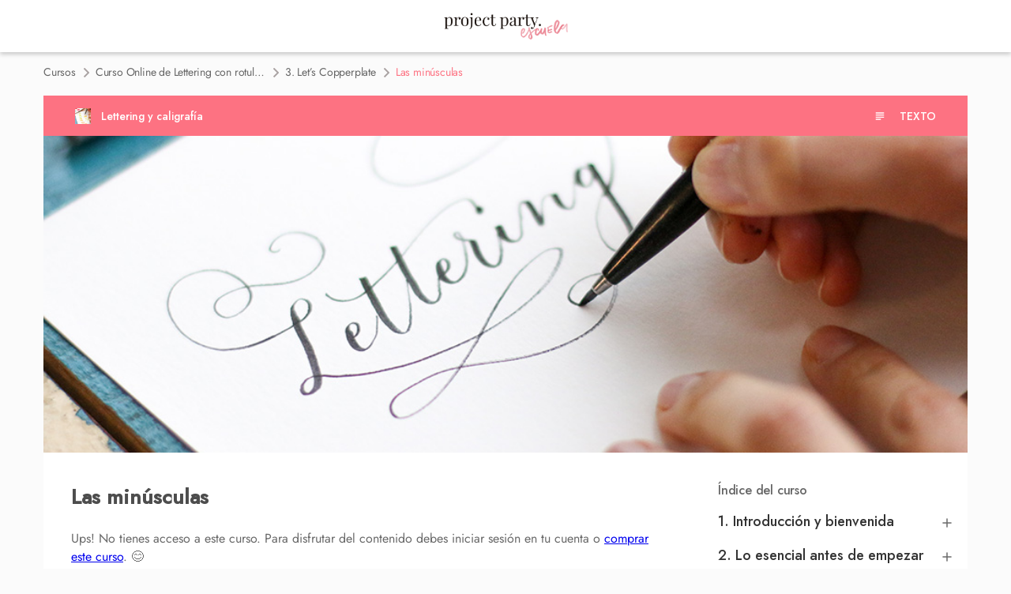

--- FILE ---
content_type: text/html; charset=UTF-8
request_url: https://escuela.projectpartystudio.com/course/las-minusculas/
body_size: 83348
content:


<!DOCTYPE html>
<html>
<head>
	<meta property="og:image" content=""/>
	<meta name="twitter:image" content="">
	<!--[if lt IE 9]>
	<script src="https://escuela.projectpartystudio.com/wp-content/themes/goya/js/html5/dist/html5shiv.js"></script>
	<script src="https://css3-mediaqueries-js.googlecode.com/svn/trunk/css3-mediaqueries.js"></script>
	<![endif]-->
	<!--[if IE 8]>
	<link rel="stylesheet" type="text/css" href="https://escuela.projectpartystudio.com/wp-content/themes/goya/css/ie8.css"/>
	<![endif]-->
	<!--[if IE 7]>
	<link rel="stylesheet" type="text/css" href="https://escuela.projectpartystudio.com/wp-content/themes/goya/css/ie7.css"/>
	<![endif]-->
	<meta name="viewport" content="width=device-width, initial-scale=1.0"/>
	<meta charset="UTF-8"/>

	
	<meta name='robots' content='index, follow, max-image-preview:large, max-snippet:-1, max-video-preview:-1' />
<meta name="dlm-version" content="5.0.15">
<!-- Google Tag Manager by PYS -->
    <script data-cfasync="false" data-pagespeed-no-defer>
	    window.dataLayerPYS = window.dataLayerPYS || [];
	</script>
<!-- End Google Tag Manager by PYS -->
<!-- Google Tag Manager by PYS -->
<script data-cfasync="false" data-pagespeed-no-defer>
	var pys_datalayer_name = "dataLayer";
	window.dataLayer = window.dataLayer || [];</script> 
<!-- End Google Tag Manager by PYS -->
<!-- Google Tag Manager for WordPress by gtm4wp.com -->
<script data-cfasync="false" data-pagespeed-no-defer>
	var gtm4wp_datalayer_name = "dataLayer";
	var dataLayer = dataLayer || [];
</script>
<!-- End Google Tag Manager for WordPress by gtm4wp.com -->
	<!-- This site is optimized with the Yoast SEO plugin v24.0 - https://yoast.com/wordpress/plugins/seo/ -->
	<title>Las minúsculas | Escuela Project Party</title>
	<link rel="canonical" href="https://escuela.projectpartystudio.com/course/las-minusculas/" />
	<meta property="og:locale" content="es_ES" />
	<meta property="og:type" content="article" />
	<meta property="og:title" content="Las minúsculas | Escuela Project Party" />
	<meta property="og:description" content="Ups! No tienes acceso a este curso. Para disfrutar del contenido debes iniciar sesión en tu cuenta o comprar este curso. 😊 Nombre de usuario Contraseña Recuérdame Register a new account here" />
	<meta property="og:url" content="https://escuela.projectpartystudio.com/course/las-minusculas/" />
	<meta property="og:site_name" content="Escuela Project Party" />
	<meta property="article:publisher" content="https://www.facebook.com/projectpartystudio/" />
	<meta property="article:modified_time" content="2021-09-24T09:55:08+00:00" />
	<meta name="twitter:card" content="summary_large_image" />
	<meta name="twitter:label1" content="Tiempo de lectura" />
	<meta name="twitter:data1" content="1 minuto" />
	<script type="application/ld+json" class="yoast-schema-graph">{"@context":"https://schema.org","@graph":[{"@type":"WebPage","@id":"https://escuela.projectpartystudio.com/course/las-minusculas/","url":"https://escuela.projectpartystudio.com/course/las-minusculas/","name":"Las minúsculas | Escuela Project Party","isPartOf":{"@id":"https://escuela.projectpartystudio.com/#website"},"datePublished":"2020-11-17T15:23:55+00:00","dateModified":"2021-09-24T09:55:08+00:00","breadcrumb":{"@id":"https://escuela.projectpartystudio.com/course/las-minusculas/#breadcrumb"},"inLanguage":"es","potentialAction":[{"@type":"ReadAction","target":["https://escuela.projectpartystudio.com/course/las-minusculas/"]}]},{"@type":"BreadcrumbList","@id":"https://escuela.projectpartystudio.com/course/las-minusculas/#breadcrumb","itemListElement":[{"@type":"ListItem","position":1,"name":"Portada","item":"https://escuela.projectpartystudio.com/"},{"@type":"ListItem","position":2,"name":"3. Let’s Copperplate","item":"https://escuela.projectpartystudio.com/module/3-lets-copperplate/"},{"@type":"ListItem","position":3,"name":"Las minúsculas"}]},{"@type":"WebSite","@id":"https://escuela.projectpartystudio.com/#website","url":"https://escuela.projectpartystudio.com/","name":"Project Party","description":"Cursos para bodas | Cursos lettering | ¡Descubre tu lado handmade y conecta con tu alma creativa!","potentialAction":[{"@type":"SearchAction","target":{"@type":"EntryPoint","urlTemplate":"https://escuela.projectpartystudio.com/?s={search_term_string}"},"query-input":{"@type":"PropertyValueSpecification","valueRequired":true,"valueName":"search_term_string"}}],"inLanguage":"es"}]}</script>
	<!-- / Yoast SEO plugin. -->


<link rel='dns-prefetch' href='//accounts.google.com' />
<link rel='dns-prefetch' href='//apis.google.com' />
<link rel="alternate" type="application/rss+xml" title="Escuela Project Party &raquo; Feed" href="https://escuela.projectpartystudio.com/feed/" />
<link rel="alternate" type="application/rss+xml" title="Escuela Project Party &raquo; Feed de los comentarios" href="https://escuela.projectpartystudio.com/comments/feed/" />
<link rel="alternate" type="application/rss+xml" title="Escuela Project Party &raquo; Comentario Las minúsculas del feed" href="https://escuela.projectpartystudio.com/course/las-minusculas/feed/" />
		<!-- This site uses the Google Analytics by MonsterInsights plugin v9.2.4 - Using Analytics tracking - https://www.monsterinsights.com/ -->
							<script src="//www.googletagmanager.com/gtag/js?id=G-6H0FKK7G5G"  data-cfasync="false" data-wpfc-render="false" async></script>
			<script data-cfasync="false" data-wpfc-render="false">
				var mi_version = '9.2.4';
				var mi_track_user = true;
				var mi_no_track_reason = '';
								var MonsterInsightsDefaultLocations = {"page_location":"https:\/\/escuela.projectpartystudio.com\/course\/las-minusculas\/"};
				if ( typeof MonsterInsightsPrivacyGuardFilter === 'function' ) {
					var MonsterInsightsLocations = (typeof MonsterInsightsExcludeQuery === 'object') ? MonsterInsightsPrivacyGuardFilter( MonsterInsightsExcludeQuery ) : MonsterInsightsPrivacyGuardFilter( MonsterInsightsDefaultLocations );
				} else {
					var MonsterInsightsLocations = (typeof MonsterInsightsExcludeQuery === 'object') ? MonsterInsightsExcludeQuery : MonsterInsightsDefaultLocations;
				}

								var disableStrs = [
										'ga-disable-G-6H0FKK7G5G',
									];

				/* Function to detect opted out users */
				function __gtagTrackerIsOptedOut() {
					for (var index = 0; index < disableStrs.length; index++) {
						if (document.cookie.indexOf(disableStrs[index] + '=true') > -1) {
							return true;
						}
					}

					return false;
				}

				/* Disable tracking if the opt-out cookie exists. */
				if (__gtagTrackerIsOptedOut()) {
					for (var index = 0; index < disableStrs.length; index++) {
						window[disableStrs[index]] = true;
					}
				}

				/* Opt-out function */
				function __gtagTrackerOptout() {
					for (var index = 0; index < disableStrs.length; index++) {
						document.cookie = disableStrs[index] + '=true; expires=Thu, 31 Dec 2099 23:59:59 UTC; path=/';
						window[disableStrs[index]] = true;
					}
				}

				if ('undefined' === typeof gaOptout) {
					function gaOptout() {
						__gtagTrackerOptout();
					}
				}
								window.dataLayer = window.dataLayer || [];

				window.MonsterInsightsDualTracker = {
					helpers: {},
					trackers: {},
				};
				if (mi_track_user) {
					function __gtagDataLayer() {
						dataLayer.push(arguments);
					}

					function __gtagTracker(type, name, parameters) {
						if (!parameters) {
							parameters = {};
						}

						if (parameters.send_to) {
							__gtagDataLayer.apply(null, arguments);
							return;
						}

						if (type === 'event') {
														parameters.send_to = monsterinsights_frontend.v4_id;
							var hookName = name;
							if (typeof parameters['event_category'] !== 'undefined') {
								hookName = parameters['event_category'] + ':' + name;
							}

							if (typeof MonsterInsightsDualTracker.trackers[hookName] !== 'undefined') {
								MonsterInsightsDualTracker.trackers[hookName](parameters);
							} else {
								__gtagDataLayer('event', name, parameters);
							}
							
						} else {
							__gtagDataLayer.apply(null, arguments);
						}
					}

					__gtagTracker('js', new Date());
					__gtagTracker('set', {
						'developer_id.dZGIzZG': true,
											});
					if ( MonsterInsightsLocations.page_location ) {
						__gtagTracker('set', MonsterInsightsLocations);
					}
										__gtagTracker('config', 'G-6H0FKK7G5G', {"forceSSL":"true","link_attribution":"true"} );
															window.gtag = __gtagTracker;										(function () {
						/* https://developers.google.com/analytics/devguides/collection/analyticsjs/ */
						/* ga and __gaTracker compatibility shim. */
						var noopfn = function () {
							return null;
						};
						var newtracker = function () {
							return new Tracker();
						};
						var Tracker = function () {
							return null;
						};
						var p = Tracker.prototype;
						p.get = noopfn;
						p.set = noopfn;
						p.send = function () {
							var args = Array.prototype.slice.call(arguments);
							args.unshift('send');
							__gaTracker.apply(null, args);
						};
						var __gaTracker = function () {
							var len = arguments.length;
							if (len === 0) {
								return;
							}
							var f = arguments[len - 1];
							if (typeof f !== 'object' || f === null || typeof f.hitCallback !== 'function') {
								if ('send' === arguments[0]) {
									var hitConverted, hitObject = false, action;
									if ('event' === arguments[1]) {
										if ('undefined' !== typeof arguments[3]) {
											hitObject = {
												'eventAction': arguments[3],
												'eventCategory': arguments[2],
												'eventLabel': arguments[4],
												'value': arguments[5] ? arguments[5] : 1,
											}
										}
									}
									if ('pageview' === arguments[1]) {
										if ('undefined' !== typeof arguments[2]) {
											hitObject = {
												'eventAction': 'page_view',
												'page_path': arguments[2],
											}
										}
									}
									if (typeof arguments[2] === 'object') {
										hitObject = arguments[2];
									}
									if (typeof arguments[5] === 'object') {
										Object.assign(hitObject, arguments[5]);
									}
									if ('undefined' !== typeof arguments[1].hitType) {
										hitObject = arguments[1];
										if ('pageview' === hitObject.hitType) {
											hitObject.eventAction = 'page_view';
										}
									}
									if (hitObject) {
										action = 'timing' === arguments[1].hitType ? 'timing_complete' : hitObject.eventAction;
										hitConverted = mapArgs(hitObject);
										__gtagTracker('event', action, hitConverted);
									}
								}
								return;
							}

							function mapArgs(args) {
								var arg, hit = {};
								var gaMap = {
									'eventCategory': 'event_category',
									'eventAction': 'event_action',
									'eventLabel': 'event_label',
									'eventValue': 'event_value',
									'nonInteraction': 'non_interaction',
									'timingCategory': 'event_category',
									'timingVar': 'name',
									'timingValue': 'value',
									'timingLabel': 'event_label',
									'page': 'page_path',
									'location': 'page_location',
									'title': 'page_title',
									'referrer' : 'page_referrer',
								};
								for (arg in args) {
																		if (!(!args.hasOwnProperty(arg) || !gaMap.hasOwnProperty(arg))) {
										hit[gaMap[arg]] = args[arg];
									} else {
										hit[arg] = args[arg];
									}
								}
								return hit;
							}

							try {
								f.hitCallback();
							} catch (ex) {
							}
						};
						__gaTracker.create = newtracker;
						__gaTracker.getByName = newtracker;
						__gaTracker.getAll = function () {
							return [];
						};
						__gaTracker.remove = noopfn;
						__gaTracker.loaded = true;
						window['__gaTracker'] = __gaTracker;
					})();
									} else {
										console.log("");
					(function () {
						function __gtagTracker() {
							return null;
						}

						window['__gtagTracker'] = __gtagTracker;
						window['gtag'] = __gtagTracker;
					})();
									}
			</script>
				<!-- / Google Analytics by MonsterInsights -->
		<script>
window._wpemojiSettings = {"baseUrl":"https:\/\/s.w.org\/images\/core\/emoji\/15.0.3\/72x72\/","ext":".png","svgUrl":"https:\/\/s.w.org\/images\/core\/emoji\/15.0.3\/svg\/","svgExt":".svg","source":{"concatemoji":"https:\/\/escuela.projectpartystudio.com\/wp-includes\/js\/wp-emoji-release.min.js?ver=6.6.4"}};
/*! This file is auto-generated */
!function(i,n){var o,s,e;function c(e){try{var t={supportTests:e,timestamp:(new Date).valueOf()};sessionStorage.setItem(o,JSON.stringify(t))}catch(e){}}function p(e,t,n){e.clearRect(0,0,e.canvas.width,e.canvas.height),e.fillText(t,0,0);var t=new Uint32Array(e.getImageData(0,0,e.canvas.width,e.canvas.height).data),r=(e.clearRect(0,0,e.canvas.width,e.canvas.height),e.fillText(n,0,0),new Uint32Array(e.getImageData(0,0,e.canvas.width,e.canvas.height).data));return t.every(function(e,t){return e===r[t]})}function u(e,t,n){switch(t){case"flag":return n(e,"\ud83c\udff3\ufe0f\u200d\u26a7\ufe0f","\ud83c\udff3\ufe0f\u200b\u26a7\ufe0f")?!1:!n(e,"\ud83c\uddfa\ud83c\uddf3","\ud83c\uddfa\u200b\ud83c\uddf3")&&!n(e,"\ud83c\udff4\udb40\udc67\udb40\udc62\udb40\udc65\udb40\udc6e\udb40\udc67\udb40\udc7f","\ud83c\udff4\u200b\udb40\udc67\u200b\udb40\udc62\u200b\udb40\udc65\u200b\udb40\udc6e\u200b\udb40\udc67\u200b\udb40\udc7f");case"emoji":return!n(e,"\ud83d\udc26\u200d\u2b1b","\ud83d\udc26\u200b\u2b1b")}return!1}function f(e,t,n){var r="undefined"!=typeof WorkerGlobalScope&&self instanceof WorkerGlobalScope?new OffscreenCanvas(300,150):i.createElement("canvas"),a=r.getContext("2d",{willReadFrequently:!0}),o=(a.textBaseline="top",a.font="600 32px Arial",{});return e.forEach(function(e){o[e]=t(a,e,n)}),o}function t(e){var t=i.createElement("script");t.src=e,t.defer=!0,i.head.appendChild(t)}"undefined"!=typeof Promise&&(o="wpEmojiSettingsSupports",s=["flag","emoji"],n.supports={everything:!0,everythingExceptFlag:!0},e=new Promise(function(e){i.addEventListener("DOMContentLoaded",e,{once:!0})}),new Promise(function(t){var n=function(){try{var e=JSON.parse(sessionStorage.getItem(o));if("object"==typeof e&&"number"==typeof e.timestamp&&(new Date).valueOf()<e.timestamp+604800&&"object"==typeof e.supportTests)return e.supportTests}catch(e){}return null}();if(!n){if("undefined"!=typeof Worker&&"undefined"!=typeof OffscreenCanvas&&"undefined"!=typeof URL&&URL.createObjectURL&&"undefined"!=typeof Blob)try{var e="postMessage("+f.toString()+"("+[JSON.stringify(s),u.toString(),p.toString()].join(",")+"));",r=new Blob([e],{type:"text/javascript"}),a=new Worker(URL.createObjectURL(r),{name:"wpTestEmojiSupports"});return void(a.onmessage=function(e){c(n=e.data),a.terminate(),t(n)})}catch(e){}c(n=f(s,u,p))}t(n)}).then(function(e){for(var t in e)n.supports[t]=e[t],n.supports.everything=n.supports.everything&&n.supports[t],"flag"!==t&&(n.supports.everythingExceptFlag=n.supports.everythingExceptFlag&&n.supports[t]);n.supports.everythingExceptFlag=n.supports.everythingExceptFlag&&!n.supports.flag,n.DOMReady=!1,n.readyCallback=function(){n.DOMReady=!0}}).then(function(){return e}).then(function(){var e;n.supports.everything||(n.readyCallback(),(e=n.source||{}).concatemoji?t(e.concatemoji):e.wpemoji&&e.twemoji&&(t(e.twemoji),t(e.wpemoji)))}))}((window,document),window._wpemojiSettings);
</script>
<link rel='stylesheet' id='dashicons-css' href='https://escuela.projectpartystudio.com/wp-includes/css/dashicons.min.css?ver=6.6.4' media='all' />
<link rel='stylesheet' id='admin-bar-css' href='https://escuela.projectpartystudio.com/wp-includes/css/admin-bar.min.css?ver=6.6.4' media='all' />
<link rel='stylesheet' id='tve_style_family_tve_flt-css' href='https://escuela.projectpartystudio.com/wp-content/plugins/thrive-ultimatum/tcb/editor/css/thrive_flat.css?ver=10.2.2' media='all' />
<link rel='stylesheet' id='buttons-css' href='https://escuela.projectpartystudio.com/wp-includes/css/buttons.min.css?ver=6.6.4' media='all' />
<link rel='stylesheet' id='mediaelement-css' href='https://escuela.projectpartystudio.com/wp-includes/js/mediaelement/mediaelementplayer-legacy.min.css?ver=4.2.17' media='all' />
<link rel='stylesheet' id='wp-mediaelement-css' href='https://escuela.projectpartystudio.com/wp-includes/js/mediaelement/wp-mediaelement.min.css?ver=6.6.4' media='all' />
<link rel='stylesheet' id='media-views-css' href='https://escuela.projectpartystudio.com/wp-includes/css/media-views.min.css?ver=6.6.4' media='all' />
<link rel='stylesheet' id='imgareaselect-css' href='https://escuela.projectpartystudio.com/wp-includes/js/imgareaselect/imgareaselect.css?ver=0.9.8' media='all' />
<link rel='stylesheet' id='tva-syles-css-css' href='https://escuela.projectpartystudio.com/wp-content/plugins/thrive-apprentice/css/styles.css?ver=10.2.2' media='all' />
<link rel='stylesheet' id='tva-animate-css-css' href='https://escuela.projectpartystudio.com/wp-content/plugins/thrive-apprentice/css/animate.css?ver=10.2.2' media='all' />
<link rel='stylesheet' id='tva-scrollbar-css-css' href='https://escuela.projectpartystudio.com/wp-content/plugins/thrive-apprentice/css/jquery.scrollbar.css?ver=10.2.2' media='all' />
<link rel='stylesheet' id='tva_tcb_style_frontend-css' href='https://escuela.projectpartystudio.com/wp-content/plugins/thrive-apprentice/tcb-bridge/assets/css/frontend.css?ver=10.2.2' media='all' />
<link rel='stylesheet' id='select2-css' href='https://escuela.projectpartystudio.com/wp-content/plugins/woocommerce/assets/css/select2.css?ver=9.3.5' media='all' />
<script src="https://escuela.projectpartystudio.com/wp-includes/js/jquery/jquery.min.js?ver=3.7.1" id="jquery-core-js"></script>
<script src="https://escuela.projectpartystudio.com/wp-includes/js/jquery/jquery-migrate.min.js?ver=3.4.1" id="jquery-migrate-js"></script>
<script src="https://escuela.projectpartystudio.com/wp-includes/js/imagesloaded.min.js?ver=5.0.0" id="imagesloaded-js"></script>
<script src="https://escuela.projectpartystudio.com/wp-includes/js/masonry.min.js?ver=4.2.2" id="masonry-js"></script>
<script src="https://escuela.projectpartystudio.com/wp-includes/js/jquery/jquery.masonry.min.js?ver=3.1.2b" id="jquery-masonry-js"></script>
<script id="tve_frontend-js-extra">
var tve_frontend_options = {"ajaxurl":"https:\/\/escuela.projectpartystudio.com\/wp-admin\/admin-ajax.php","is_editor_page":"","page_events":[],"is_single":"1","social_fb_app_id":"","dash_url":"https:\/\/escuela.projectpartystudio.com\/wp-content\/plugins\/thrive-ultimatum\/thrive-dashboard","queried_object":{"ID":4828,"post_author":"1"},"query_vars":{"page":"","tva_lesson":"las-minusculas","post_type":"tva_lesson","name":"las-minusculas","certificate_u":""},"$_POST":[],"translations":{"Copy":"Copy","empty_username":"ERROR: The username field is empty.","empty_password":"ERROR: The password field is empty.","empty_login":"ERROR: Enter a username or email address.","min_chars":"At least %s characters are needed","no_headings":"No headings found","registration_err":{"required_field":"<strong>Error<\/strong>: This field is required","required_email":"<strong>Error<\/strong>: Please type your email address.","invalid_email":"<strong>Error<\/strong>: The email address isn&#8217;t correct.","passwordmismatch":"<strong>Error<\/strong>: Password mismatch"}},"routes":{"posts":"https:\/\/escuela.projectpartystudio.com\/wp-json\/tcb\/v1\/posts","video_reporting":"https:\/\/escuela.projectpartystudio.com\/wp-json\/tcb\/v1\/video-reporting","courses":"https:\/\/escuela.projectpartystudio.com\/wp-json\/tva\/v1\/course_list_element","certificate_search":"https:\/\/escuela.projectpartystudio.com\/wp-json\/tva\/v1\/certificate\/search","assessments":"https:\/\/escuela.projectpartystudio.com\/wp-json\/tva\/v1\/user\/assessment"},"nonce":"2bc7bea6e0","allow_video_src":"","google_client_id":null,"google_api_key":null,"facebook_app_id":null,"lead_generation_custom_tag_apis":["activecampaign","aweber","convertkit","drip","klicktipp","mailchimp","sendlane","zapier"],"post_request_data":[],"user_profile_nonce":"7a7adf533d","ip":"18.224.67.9","current_user":[],"post_id":"4828","post_title":"Las min\u00fasculas","post_type":"tva_lesson","post_url":"https:\/\/escuela.projectpartystudio.com\/course\/las-minusculas\/","is_lp":"","woo_rest_routes":{"shop":"https:\/\/escuela.projectpartystudio.com\/wp-json\/tcb\/v1\/woo\/render_shop","product_categories":"https:\/\/escuela.projectpartystudio.com\/wp-json\/tcb\/v1\/woo\/render_product_categories","product_variations":"https:\/\/escuela.projectpartystudio.com\/wp-json\/tcb\/v1\/woo\/variations"},"conditional_display":{"is_tooltip_dismissed":false}};
var tve_frontend_options = {"ajaxurl":"https:\/\/escuela.projectpartystudio.com\/wp-admin\/admin-ajax.php","is_editor_page":"","page_events":[],"is_single":"1","social_fb_app_id":"","dash_url":"https:\/\/escuela.projectpartystudio.com\/wp-content\/plugins\/thrive-ultimatum\/thrive-dashboard","queried_object":{"ID":4828,"post_author":"1"},"query_vars":{"page":"","tva_lesson":"las-minusculas","post_type":"tva_lesson","name":"las-minusculas","certificate_u":""},"$_POST":[],"translations":{"Copy":"Copy","empty_username":"ERROR: The username field is empty.","empty_password":"ERROR: The password field is empty.","empty_login":"ERROR: Enter a username or email address.","min_chars":"At least %s characters are needed","no_headings":"No headings found","registration_err":{"required_field":"<strong>Error<\/strong>: This field is required","required_email":"<strong>Error<\/strong>: Please type your email address.","invalid_email":"<strong>Error<\/strong>: The email address isn&#8217;t correct.","passwordmismatch":"<strong>Error<\/strong>: Password mismatch"}},"routes":{"posts":"https:\/\/escuela.projectpartystudio.com\/wp-json\/tcb\/v1\/posts","video_reporting":"https:\/\/escuela.projectpartystudio.com\/wp-json\/tcb\/v1\/video-reporting","courses":"https:\/\/escuela.projectpartystudio.com\/wp-json\/tva\/v1\/course_list_element","certificate_search":"https:\/\/escuela.projectpartystudio.com\/wp-json\/tva\/v1\/certificate\/search","assessments":"https:\/\/escuela.projectpartystudio.com\/wp-json\/tva\/v1\/user\/assessment"},"nonce":"2bc7bea6e0","allow_video_src":"","google_client_id":null,"google_api_key":null,"facebook_app_id":null,"lead_generation_custom_tag_apis":["activecampaign","aweber","convertkit","drip","klicktipp","mailchimp","sendlane","zapier"],"post_request_data":[],"user_profile_nonce":"7a7adf533d","ip":"18.224.67.9","current_user":[],"post_id":"4828","post_title":"Las min\u00fasculas","post_type":"tva_lesson","post_url":"https:\/\/escuela.projectpartystudio.com\/course\/las-minusculas\/","is_lp":"","woo_rest_routes":{"shop":"https:\/\/escuela.projectpartystudio.com\/wp-json\/tcb\/v1\/woo\/render_shop","product_categories":"https:\/\/escuela.projectpartystudio.com\/wp-json\/tcb\/v1\/woo\/render_product_categories","product_variations":"https:\/\/escuela.projectpartystudio.com\/wp-json\/tcb\/v1\/woo\/variations"},"conditional_display":{"is_tooltip_dismissed":false}};
</script>
<script src="https://escuela.projectpartystudio.com/wp-content/plugins/thrive-ultimatum/tcb/editor/js/dist/modules/general.min.js?ver=10.2.2" id="tve_frontend-js"></script>
<script src="https://escuela.projectpartystudio.com/wp-includes/js/plupload/moxie.min.js?ver=1.3.5" id="moxiejs-js"></script>
<script id="utils-js-extra">
var userSettings = {"url":"\/","uid":"0","time":"1768956048","secure":"1"};
</script>
<script src="https://escuela.projectpartystudio.com/wp-includes/js/utils.min.js?ver=6.6.4" id="utils-js"></script>
<!--[if lt IE 8]>
<script src="https://escuela.projectpartystudio.com/wp-includes/js/json2.min.js?ver=2015-05-03" id="json2-js"></script>
<![endif]-->
<script id="woo-ml-public-script-js-extra">
var woo_ml_public_post = {"ajax_url":"https:\/\/escuela.projectpartystudio.com\/wp-admin\/admin-ajax.php","language":"es_ES","checkbox_settings":{"enabled":"yes","label":"Quiero recibir s\u00f3lo noticias y ofertas bonitas.\u2728","preselect":"yes","hidden":"yes"}};
</script>
<script src="https://escuela.projectpartystudio.com/wp-content/plugins/woo-mailerlite/public/js/public.js?ver=2.1.25" id="woo-ml-public-script-js"></script>
<script src="https://escuela.projectpartystudio.com/wp-content/plugins/woocommerce/assets/js/selectWoo/selectWoo.full.min.js?ver=1.0.9-wc.9.3.5" id="selectWoo-js" defer data-wp-strategy="defer"></script>
<script></script><link rel="https://api.w.org/" href="https://escuela.projectpartystudio.com/wp-json/" /><link rel="alternate" title="JSON" type="application/json" href="https://escuela.projectpartystudio.com/wp-json/wp/v2/tva_lesson/4828" /><link rel="EditURI" type="application/rsd+xml" title="RSD" href="https://escuela.projectpartystudio.com/xmlrpc.php?rsd" />
<meta name="generator" content="WordPress 6.6.4" />
<meta name="generator" content="WooCommerce 9.3.5" />
<link rel='shortlink' href='https://escuela.projectpartystudio.com/?p=4828' />
<link rel="alternate" title="oEmbed (JSON)" type="application/json+oembed" href="https://escuela.projectpartystudio.com/wp-json/oembed/1.0/embed?url=https%3A%2F%2Fescuela.projectpartystudio.com%2Fcourse%2Flas-minusculas%2F" />
<link rel="alternate" title="oEmbed (XML)" type="text/xml+oembed" href="https://escuela.projectpartystudio.com/wp-json/oembed/1.0/embed?url=https%3A%2F%2Fescuela.projectpartystudio.com%2Fcourse%2Flas-minusculas%2F&#038;format=xml" />
        <!-- MailerLite Universal -->
        <script>
            (function(w,d,e,u,f,l,n){w[f]=w[f]||function(){(w[f].q=w[f].q||[])
                .push(arguments);},l=d.createElement(e),l.async=1,l.src=u,
                n=d.getElementsByTagName(e)[0],n.parentNode.insertBefore(l,n);})
            (window,document,'script','https://assets.mailerlite.com/js/universal.js','ml');
            ml('account', '662307');
            ml('enablePopups', true);
        </script>
        <!-- End MailerLite Universal -->
        								<link rel="stylesheet" id="tva_google_font" href="//fonts.googleapis.com/css?family=Jost:regular,500&subset=cyrillic" type="text/css" media="all">
		
		<style id="tva_custom_styles">
            :root {
                --tva-template-main-color: #fd7282;
            }

			            .tva_members_only--1 {
                background-color: #FFF !important;
            }

            .tva_members_only--1:before {
                border-color: #FFF transparent transparent transparent;
            }

			            .tva_members_only-0 {
                background-color: #58a545 !important;
            }

            .tva_members_only-0:before {
                border-color: #58a545 transparent transparent transparent;
            }

			            .tva_members_only-1 {
                background-color: #fd7282 !important;
            }

            .tva_members_only-1:before {
                border-color: #fd7282 transparent transparent transparent;
            }

			            .tva_members_only-2 {
                background-color: #fd7282 !important;
            }

            .tva_members_only-2:before {
                border-color: #fd7282 transparent transparent transparent;
            }

			
			
			
						
            /**
			body tag removed, if any issues occur we need to put them back
			 */
            p, h1, h2, h3, h4, h5, span, a, strong, body .tva_paragraph, .tva-sidebar-container, .tva-checkbox-holder label, li, .tva-filter-checkbox-container.tva-clear-filters, #ta-registration-form, .tva_page_headline_wrapper {
                font-family: Jost;
            }

            #tve_editor strong {
                font-family: inherit;
            }

			
            strong {
                font-weight: 500            }

            p, h1, h2, h3, h4, h5, span, a, body .tva_paragraph, .tva-checkbox-holder label, li, .tva-filter-checkbox-container.tva-clear-filters {
                font-weight: regular            }

			
            .tva-course-head-0, .tva-course-footer-0 .tva-card-topic-action, .tva-course-footer-0 {
                background-color: #ff0000;
                color: #ff0000;
                border-color: #ff0000;
            }

            .tva-course-footer-0 .tva-card-topic-action:hover {
                background-color: #ff0000 !important;
                color: #fff !important;
                border-color: #ff0000 !important;
            }

            .tva-filter-checkbox-color-0.tva-filter-checkbox-selected {
                background-color: #ff0000;
            }

            .tva-course-text-0 {
                color: #ff0000;
            }

            .tva-course-card-image-overlay-0 {
                background-color: #ff0000;
            }

            .image-0-overlay {
                background: rgba(255, 0, 0, 0.25);
            }

			
						
            #tva-topic-0 {
                fill: #ffffff;
                color: #ffffff;
            }

            #tva-topic-0 .tva-custom-icon {
                color: #ffffff            }

			
						
            /**
			body tag removed, if any issues occur we need to put them back
			 */
            p, h1, h2, h3, h4, h5, span, a, strong, body .tva_paragraph, .tva-sidebar-container, .tva-checkbox-holder label, li, .tva-filter-checkbox-container.tva-clear-filters, #ta-registration-form, .tva_page_headline_wrapper {
                font-family: Jost;
            }

            #tve_editor strong {
                font-family: inherit;
            }

			
            strong {
                font-weight: 500            }

            p, h1, h2, h3, h4, h5, span, a, body .tva_paragraph, .tva-checkbox-holder label, li, .tva-filter-checkbox-container.tva-clear-filters {
                font-weight: regular            }

			
            .tva-course-head-1, .tva-course-footer-1 .tva-card-topic-action, .tva-course-footer-1 {
                background-color: #fd7282;
                color: #fd7282;
                border-color: #fd7282;
            }

            .tva-course-footer-1 .tva-card-topic-action:hover {
                background-color: #fd7282 !important;
                color: #fff !important;
                border-color: #fd7282 !important;
            }

            .tva-filter-checkbox-color-1.tva-filter-checkbox-selected {
                background-color: #fd7282;
            }

            .tva-course-text-1 {
                color: #fd7282;
            }

            .tva-course-card-image-overlay-1 {
                background-color: #fd7282;
            }

            .image-1-overlay {
                background: rgba(253, 114, 130, 0.25);
            }

			
						
            /**
			body tag removed, if any issues occur we need to put them back
			 */
            p, h1, h2, h3, h4, h5, span, a, strong, body .tva_paragraph, .tva-sidebar-container, .tva-checkbox-holder label, li, .tva-filter-checkbox-container.tva-clear-filters, #ta-registration-form, .tva_page_headline_wrapper {
                font-family: Jost;
            }

            #tve_editor strong {
                font-family: inherit;
            }

			
            strong {
                font-weight: 500            }

            p, h1, h2, h3, h4, h5, span, a, body .tva_paragraph, .tva-checkbox-holder label, li, .tva-filter-checkbox-container.tva-clear-filters {
                font-weight: regular            }

			
            .tva-course-head-2, .tva-course-footer-2 .tva-card-topic-action, .tva-course-footer-2 {
                background-color: #e2c39b;
                color: #e2c39b;
                border-color: #e2c39b;
            }

            .tva-course-footer-2 .tva-card-topic-action:hover {
                background-color: #e2c39b !important;
                color: #fff !important;
                border-color: #e2c39b !important;
            }

            .tva-filter-checkbox-color-2.tva-filter-checkbox-selected {
                background-color: #e2c39b;
            }

            .tva-course-text-2 {
                color: #e2c39b;
            }

            .tva-course-card-image-overlay-2 {
                background-color: #e2c39b;
            }

            .image-2-overlay {
                background: rgba(226, 195, 155, 0.25);
            }

			
						
            /**
			body tag removed, if any issues occur we need to put them back
			 */
            p, h1, h2, h3, h4, h5, span, a, strong, body .tva_paragraph, .tva-sidebar-container, .tva-checkbox-holder label, li, .tva-filter-checkbox-container.tva-clear-filters, #ta-registration-form, .tva_page_headline_wrapper {
                font-family: Jost;
            }

            #tve_editor strong {
                font-family: inherit;
            }

			
            strong {
                font-weight: 500            }

            p, h1, h2, h3, h4, h5, span, a, body .tva_paragraph, .tva-checkbox-holder label, li, .tva-filter-checkbox-container.tva-clear-filters {
                font-weight: regular            }

			
            .tva-course-head-3, .tva-course-footer-3 .tva-card-topic-action, .tva-course-footer-3 {
                background-color: #b8d9d6;
                color: #b8d9d6;
                border-color: #b8d9d6;
            }

            .tva-course-footer-3 .tva-card-topic-action:hover {
                background-color: #b8d9d6 !important;
                color: #fff !important;
                border-color: #b8d9d6 !important;
            }

            .tva-filter-checkbox-color-3.tva-filter-checkbox-selected {
                background-color: #b8d9d6;
            }

            .tva-course-text-3 {
                color: #b8d9d6;
            }

            .tva-course-card-image-overlay-3 {
                background-color: #b8d9d6;
            }

            .image-3-overlay {
                background: rgba(184, 217, 214, 0.25);
            }

			
						
            /**
			body tag removed, if any issues occur we need to put them back
			 */
            p, h1, h2, h3, h4, h5, span, a, strong, body .tva_paragraph, .tva-sidebar-container, .tva-checkbox-holder label, li, .tva-filter-checkbox-container.tva-clear-filters, #ta-registration-form, .tva_page_headline_wrapper {
                font-family: Jost;
            }

            #tve_editor strong {
                font-family: inherit;
            }

			
            strong {
                font-weight: 500            }

            p, h1, h2, h3, h4, h5, span, a, body .tva_paragraph, .tva-checkbox-holder label, li, .tva-filter-checkbox-container.tva-clear-filters {
                font-weight: regular            }

			
            .tva-course-head-4, .tva-course-footer-4 .tva-card-topic-action, .tva-course-footer-4 {
                background-color: #cfca6e;
                color: #cfca6e;
                border-color: #cfca6e;
            }

            .tva-course-footer-4 .tva-card-topic-action:hover {
                background-color: #cfca6e !important;
                color: #fff !important;
                border-color: #cfca6e !important;
            }

            .tva-filter-checkbox-color-4.tva-filter-checkbox-selected {
                background-color: #cfca6e;
            }

            .tva-course-text-4 {
                color: #cfca6e;
            }

            .tva-course-card-image-overlay-4 {
                background-color: #cfca6e;
            }

            .image-4-overlay {
                background: rgba(207, 202, 110, 0.25);
            }

			
						
            #tva-topic-4 {
                fill: #ffffff;
                color: #ffffff;
            }

            #tva-topic-4 .tva-custom-icon {
                color: #ffffff            }

			
						
            /**
			body tag removed, if any issues occur we need to put them back
			 */
            p, h1, h2, h3, h4, h5, span, a, strong, body .tva_paragraph, .tva-sidebar-container, .tva-checkbox-holder label, li, .tva-filter-checkbox-container.tva-clear-filters, #ta-registration-form, .tva_page_headline_wrapper {
                font-family: Jost;
            }

            #tve_editor strong {
                font-family: inherit;
            }

			
            strong {
                font-weight: 500            }

            p, h1, h2, h3, h4, h5, span, a, body .tva_paragraph, .tva-checkbox-holder label, li, .tva-filter-checkbox-container.tva-clear-filters {
                font-weight: regular            }

			
            .tva-course-head-5, .tva-course-footer-5 .tva-card-topic-action, .tva-course-footer-5 {
                background-color: #eee8d2;
                color: #eee8d2;
                border-color: #eee8d2;
            }

            .tva-course-footer-5 .tva-card-topic-action:hover {
                background-color: #eee8d2 !important;
                color: #fff !important;
                border-color: #eee8d2 !important;
            }

            .tva-filter-checkbox-color-5.tva-filter-checkbox-selected {
                background-color: #eee8d2;
            }

            .tva-course-text-5 {
                color: #eee8d2;
            }

            .tva-course-card-image-overlay-5 {
                background-color: #eee8d2;
            }

            .image-5-overlay {
                background: rgba(238, 232, 210, 0.25);
            }

			
			
            .tva_main_color, .tva-widget a.tva_main_color {
                color: #fd7282;
                fill: #fd7282;
            }

            .tva-cm-redesigned-breadcrumbs ul li a:hover {
                color: #fd7282;
            }

            .tva-courses-container .tva-course-card .tva-course-card-content .tva-course-description p a,
            body .tva-frontend-template#tva-course-overview .tva-container .tva-course-section .tva_paragraph a,
            body .tva-frontend-template .tva-course-lesson .tva-lesson-description a, .tva-module-single-page a,
            .tva-widget a {
                text-decoration: none;
                color: #fd7282;
            }

            .tva-courses-container .tva-course-card .tva-course-card-content .tva-course-description p a:hover,
            .tva-module-single-page a:hover {
                text-decoration: underline;
            }

            .tva-sidebar-container .tva-lessons-container .tva-lesson-container:hover .tva-icon-container svg.ta-sym-two,
            .tva-cm-container .tva-cm-lesson:hover .tva-cm-icons svg.ta-sym-two {
                fill: #fd7282;
            }

            @media (min-width: 700px) {
                .tva_lesson_headline {
                    font-size: 18px;
                }

                .tva_chapter_headline {
                    font-size: 20px;
                }

                .tva_module_headline {
                    font-size: 21px;
                }

                .tva_chapter_headline {
                    font-size: 20px;
                }

                .tva_module_headline {
                    font-size: 21px;
                }

                .tva_course_title {
                    font-size: 30px;
                }

                .tva_page_headline {
                    font-size: 18px;
                }
            }

            .tva_main_color {
                color: #fd7282;
                fill: #fd7282;
            }

            .tva-courses-container .tva-course-card .tva-course-card-content .tva-course-description p a,
            body .tva-frontend-template#tva-course-overview .tva-container .tva-course-section .tva_paragraph a,
            body .tva-frontend-template .tva-course-lesson .tva-lesson-description a {
                text-decoration: none;
                color: #fd7282;
            }

            .tva-courses-container .tva-course-card .tva-course-card-content .tva-course-description p a:hover {
                text-decoration: underline;
            }

            .tva-sidebar-container .tva-lessons-container .tva-lesson-container:hover .tva-icon-container svg.ta-sym-two,
            .tva-cm-container .tva-cm-lesson:hover .tva-cm-icons svg.ta-sym-two {
                fill: #fd7282;
            }

            a.tva_main_color:hover, .tva-sidebar-container ul li a {
                color: #fd7282;
            }

            #tva_main_color_bg {
                background-color: #fd7282;
            }

			
            .tva_start_course:hover {
                box-shadow: 0 2px 7px 0 rgba(253, 114, 130, 0.67);
                color: #fff;
            }

            body .tva-header > div ul li:hover, header.tva-header ul.menu > li.h-cta {
                background-color: #fd7282;
            }

            #menu-primary-menu li ul li:hover {
                filter: grayscale(25%);
            }

            .tva-checkmark-stem, .tva-checkmark-kick {
                background-color: #fd7282;
            }

            body .tva-frontend-template#tva-course-overview .tva-container .tva-course-section .tva-course-lessons .tva-course-lesson-item:hover .tva-right .tva_lesson_headline .tva-custom-arrow {
                border: 2px solid#fd7282;
            }

            body .tva-frontend-template#tva-course-overview .tva-container .tva-course-section .tva-course-lessons .tva-course-lesson-item:hover .tva-right .tva_lesson_headline .tva-custom-arrow:before {
                border-top: 3px solid#fd7282;
                border-right: 3px solid#fd7282;
            }

            .tva_main_color_bg {
                background-color: #fd7282;
            }

            #tva_main_color_bg {
                background-color: #fd7282;
            }

            .tva_paragraph, .tva_paragraph p, .tva_thank_you p, .tva-author-description p, .tva-course-description {
                font-size: 15px;
                color: #333333;
                line-height: 1.63;
            }

            .tva_paragraph p {
                line-height: 1.63;
                margin: 0 0 10px;
            }

            .tva_course_title {
                font-family: Jost;
                font-weight: 500;
                color: #fd7282;
            }

            .tva_page_headline {
                font-weight: 500;
                color: #fd7282;
            }

            li[id^="tcb_custom_menu_"] span, .thrv_wrapper span {
                font-family: inherit;
            }

			
            .tva_logo_size, .tva-img-logo {
                width: 161px;
            }

            .tva_text_logo_size {
                font-size: 161px;
                color: #fd7282;
            }

			            .tva-ghost-main-color {
                border: 1px solid #fd7282 !important;
                color: #fd7282 !important;
            }

            .tva-ghost-main-color:hover {
                background-color: #fd7282 !important;
                color: #fff !important;
            }

            .tva-main-color-forced {
                color: #fd7282 !important;
            }
		</style>
		
<!-- Google Tag Manager for WordPress by gtm4wp.com -->
<!-- GTM Container placement set to manual -->
<script data-cfasync="false" data-pagespeed-no-defer type="text/javascript">
	var dataLayer_content = {"pagePostType":"tva_lesson","pagePostType2":"single-tva_lesson","pagePostAuthor":"projectparty"};
	dataLayer.push( dataLayer_content );
</script>
<script data-cfasync="false">
(function(w,d,s,l,i){w[l]=w[l]||[];w[l].push({'gtm.start':
new Date().getTime(),event:'gtm.js'});var f=d.getElementsByTagName(s)[0],
j=d.createElement(s),dl=l!='dataLayer'?'&l='+l:'';j.async=true;j.src=
'//www.googletagmanager.com/gtm.js?id='+i+dl;f.parentNode.insertBefore(j,f);
})(window,document,'script','dataLayer','GTM-TDXW472');
</script>
<!-- End Google Tag Manager for WordPress by gtm4wp.com -->        <!-- MailerLite Universal -->
        <script>
            (function (w, d, e, u, f, l, n) {
                w[f] = w[f] || function () {
                    (w[f].q = w[f].q || [])
                        .push(arguments);
                }, l = d.createElement(e), l.async = 1, l.src = u,
                    n = d.getElementsByTagName(e)[0], n.parentNode.insertBefore(l, n);
            })
            (window, document, 'script', 'https://assets.mailerlite.com/js/universal.js', 'ml');
            ml('account', '662307');
            ml('enablePopups', true);
        </script>
        <!-- End MailerLite Universal -->
            <meta name="facebook-domain-verification" content="po6ie63bz7phpw89vpletuwnte2m34" />
    <meta name="p:domain_verify" content="2ac2d5d93b8cb6592e060a0e88037d86"/>
<link rel="stylesheet" id="tve_style_family_tve_flt-css-head" href="https://escuela.projectpartystudio.com/wp-content/plugins/thrive-apprentice/tcb/editor/css/thrive_flat.css?ver=2.6.3.2" media="all">		<link rel="preload" as="font" type="font/woff" href="https://escuela.projectpartystudio.com/wp-content/themes/goya/assets/icons/theme-icons/fonts/et-icon.woff?rkbvvo" crossorigin="crossorigin">
	<style type="text/css" id="tve_global_variables">:root{--tcb-color-0:rgb(0, 0, 0);--tcb-color-0-h:0;--tcb-color-0-s:0%;--tcb-color-0-l:0%;--tcb-color-0-a:1;--tcb-color-1:rgba(255, 255, 255, 0.1);--tcb-color-1-h:0;--tcb-color-1-s:0%;--tcb-color-1-l:100%;--tcb-color-1-a:0.1;--tcb-background-author-image:url(https://escuela.projectpartystudio.com/wp-content/uploads/2020/10/MG_6566b.jpg);--tcb-background-user-image:url();--tcb-background-featured-image-thumbnail:url(https://escuela.projectpartystudio.com/wp-content/plugins/thrive-ultimatum/tcb/editor/css/images/featured_image.png);--tcb-dynamic-color-topic-color:#fd7282;--tcb-dynamic-color-topic-color-h:353;--tcb-dynamic-color-topic-color-s:97%;--tcb-dynamic-color-topic-color-l:71%;--tcb-dynamic-color-topic-color-a:1;--tcb-dynamic-color-label-color:#fd7282;--tcb-dynamic-color-label-color-h:353;--tcb-dynamic-color-label-color-s:97%;--tcb-dynamic-color-label-color-l:71%;--tcb-dynamic-color-label-color-a:1;--tcb-dynamic-background-url-visual-edit-course-image:url("https://escuela.projectpartystudio.com/wp-content/uploads/2020/11/ppstudio_curso_lettering_2.jpg");--tcb-dynamic-background-url-visual-edit-course-author:url("https://escuela.projectpartystudio.com/wp-content/uploads/2020/10/MG_6566b.jpg");}</style>	<noscript><style>.woocommerce-product-gallery{ opacity: 1 !important; }</style></noscript>
	<meta name="generator" content="Elementor 3.22.1; features: e_optimized_assets_loading, e_optimized_css_loading, additional_custom_breakpoints; settings: css_print_method-external, google_font-enabled, font_display-auto">
<style type="text/css">
body.custom-background #wrapper { background-color: #ffffff; }
</style>
<meta name="generator" content="Powered by Slider Revolution 6.3.8 - responsive, Mobile-Friendly Slider Plugin for WordPress with comfortable drag and drop interface." />
<style id='wp-fonts-local'>
@font-face{font-family:Inter;font-style:normal;font-weight:300 900;font-display:fallback;src:url('https://escuela.projectpartystudio.com/wp-content/plugins/woocommerce/assets/fonts/Inter-VariableFont_slnt,wght.woff2') format('woff2');font-stretch:normal;}
@font-face{font-family:Cardo;font-style:normal;font-weight:400;font-display:fallback;src:url('https://escuela.projectpartystudio.com/wp-content/plugins/woocommerce/assets/fonts/cardo_normal_400.woff2') format('woff2');}
</style>
<style type="text/css" id="thrive-default-styles"></style><script type="text/javascript">function setREVStartSize(e){
			//window.requestAnimationFrame(function() {				 
				window.RSIW = window.RSIW===undefined ? window.innerWidth : window.RSIW;	
				window.RSIH = window.RSIH===undefined ? window.innerHeight : window.RSIH;	
				try {								
					var pw = document.getElementById(e.c).parentNode.offsetWidth,
						newh;
					pw = pw===0 || isNaN(pw) ? window.RSIW : pw;
					e.tabw = e.tabw===undefined ? 0 : parseInt(e.tabw);
					e.thumbw = e.thumbw===undefined ? 0 : parseInt(e.thumbw);
					e.tabh = e.tabh===undefined ? 0 : parseInt(e.tabh);
					e.thumbh = e.thumbh===undefined ? 0 : parseInt(e.thumbh);
					e.tabhide = e.tabhide===undefined ? 0 : parseInt(e.tabhide);
					e.thumbhide = e.thumbhide===undefined ? 0 : parseInt(e.thumbhide);
					e.mh = e.mh===undefined || e.mh=="" || e.mh==="auto" ? 0 : parseInt(e.mh,0);		
					if(e.layout==="fullscreen" || e.l==="fullscreen") 						
						newh = Math.max(e.mh,window.RSIH);					
					else{					
						e.gw = Array.isArray(e.gw) ? e.gw : [e.gw];
						for (var i in e.rl) if (e.gw[i]===undefined || e.gw[i]===0) e.gw[i] = e.gw[i-1];					
						e.gh = e.el===undefined || e.el==="" || (Array.isArray(e.el) && e.el.length==0)? e.gh : e.el;
						e.gh = Array.isArray(e.gh) ? e.gh : [e.gh];
						for (var i in e.rl) if (e.gh[i]===undefined || e.gh[i]===0) e.gh[i] = e.gh[i-1];
											
						var nl = new Array(e.rl.length),
							ix = 0,						
							sl;					
						e.tabw = e.tabhide>=pw ? 0 : e.tabw;
						e.thumbw = e.thumbhide>=pw ? 0 : e.thumbw;
						e.tabh = e.tabhide>=pw ? 0 : e.tabh;
						e.thumbh = e.thumbhide>=pw ? 0 : e.thumbh;					
						for (var i in e.rl) nl[i] = e.rl[i]<window.RSIW ? 0 : e.rl[i];
						sl = nl[0];									
						for (var i in nl) if (sl>nl[i] && nl[i]>0) { sl = nl[i]; ix=i;}															
						var m = pw>(e.gw[ix]+e.tabw+e.thumbw) ? 1 : (pw-(e.tabw+e.thumbw)) / (e.gw[ix]);					
						newh =  (e.gh[ix] * m) + (e.tabh + e.thumbh);
					}				
					if(window.rs_init_css===undefined) window.rs_init_css = document.head.appendChild(document.createElement("style"));					
					document.getElementById(e.c).height = newh+"px";
					window.rs_init_css.innerHTML += "#"+e.c+"_wrapper { height: "+newh+"px }";				
				} catch(e){
					console.log("Failure at Presize of Slider:" + e)
				}					   
			//});
		  };</script>
			<style class="tve_custom_style">@import url("//fonts.googleapis.com/css?family=Lato:400,700&subset=latin");@media (min-width: 300px){:not(#tve) [data-css="tve-u-175d6a36a75"] > :first-child{color: rgb(255,255,255);}[data-css="tve-u-175d6a36a75"]{border-radius: 100px;overflow: hidden;border: 1px solid var(--tcb-local-color-004fc);box-shadow: rgba(255,255,255,0.26) 0px 0px 0px 2px inset;--tcb-local-color-icon:rgb(255,255,255);--tcb-local-color-var:rgb(255,255,255);--tve-icon-size:15px;font-size: 15px;width: 15px;height: 15px;padding: 10px !important;background-color: var(--tcb-local-color-004fc)!important;}:not(#tve) [data-css="tve-u-175d6a36a76"]{--g-regular-weight:400;--g-bold-weight:700;font-size: 16px !important;font-family: Lato !important;font-weight: var(--g-regular-weight,normal)!important;}[data-css="tve-u-175d6a36a76"]{font-weight: var(--g-regular-weight,normal)!important;line-height: 1.15em !important;}[data-css="tve-u-175d6a36a76"] strong{font-weight: 700 !important;}[data-css="tve-u-175d13b4404"] .tcb-button-link{border-radius: 100px;overflow: hidden;border: 1px solid var(--tcb-local-color-004fc);letter-spacing: var(--tve-letter-spacing,1px);padding: 12px 15px;background-color: transparent !important;}:not(#tve) [data-css="tve-u-175d13b4404"] .tcb-button-link span{color: var(--tve-color,var(--tcb-local-color-004fc));--tcb-applied-color:var$(--tcb-local-color-004fc);font-weight: var(--tve-font-weight,var(--g-bold-weight,bold));text-transform: var(--tve-text-transform,none);}[data-css="tve-u-175d13b4404"]{--tve-color:var(--tcb-local-color-004fc);--tve-letter-spacing:1px;--tve-font-weight:var(--g-bold-weight,bold);--tcb-local-color-2ba6f:rgb(19,114,211);--tve-alignment:center;float: none;display: block;max-width: 38%;width: 38%;--tve-font-size:10px;--tve-text-transform:none;--tcb-local-color-004fc:rgb(253,114,130)!important;margin-left: auto !important;margin-right: auto !important;}:not(#tve) [data-css="tve-u-175d13b4404"]:hover .tcb-button-link span{color: var(--tve-color,rgb(255,255,255))!important;--tcb-applied-color:rgb(255,255,255)!important;}:not(#tve) [data-css="tve-u-175d13b4404"]:hover{--tve-color:rgb(255,255,255)!important;}:not(#tve) [data-css="tve-u-175d13b4404"]:hover .tcb-button-link{background-color: var(--tcb-local-color-004fc)!important;background-image: linear-gradient(rgba(255,255,255,0.12),rgba(255,255,255,0.12)) !important;background-size: auto !important;background-position: 50% 50% !important;background-attachment: scroll !important;background-repeat: no-repeat !important;border: 1px solid var(--tcb-local-color-004fc)!important;}:not(#tve) [data-css="tve-u-175d13b4404"] .tcb-button-link{line-height: 1.2em;font-size: var(--tve-font-size,10px)!important;}}</style> 			<style id="kirki-inline-styles">.header,.header-spacer,.product-header-spacer{height:69px;}.header .header-bottom{height:40px;max-height:40px;min-height:40px;}.header .logolink .logoimg{max-height:60px;}.side-panel .mobile-bar,.side-panel .mobile-bar.dark{background-color:#f8f8f8;}.side-fullscreen-menu,.side-fullscreen-menu.dark{background-color:#ffffff;}.side-mobile-menu li a, .side-mobile-menu .bottom-extras .text, .side-mobile-menu .bottom-extras a, .side-mobile-menu .selected{color:#282828;}.side-menu.side-mobile-menu,.side-menu.side-mobile-menu.dark{background-color:#ffffff;}.site-footer,.site-footer.dark{background-color:#ffffff;}.site-footer .footer-bar.custom-color-1,.site-footer .footer-bar.custom-color-1.dark{background-color:#000000;}.footer-bar.custom-color-1 .social-icons a{color:#fd7282;}.mfp #et-quickview{max-width:960px;}.mfp-wrap.quick-search .mfp-content [type="submit"], .et-close, .single-product .pswp__button:hover, .content404 h4, .woocommerce-tabs .tabs li a span, .woo-variation-gallery-wrapper .woo-variation-gallery-trigger:hover:after, .mobile-menu li.menu-item-has-children.active > .et-menu-toggle:after, .mobile-menu li.menu-item-has-children > .et-menu-toggle:hover, .remove:hover, a.remove:hover, .minicart-counter.et-count-zero, .tag-cloud-link .tag-link-count, .wpmc-tabs-wrapper li.wpmc-tab-item.current, div.argmc-wrapper .tab-completed-icon:before, .widget .wc-layered-nav-rating.chosen, .widget ul li.active, .woocommerce .widget_layered_nav ul.yith-wcan-list li.chosen a, .woocommerce .widget_layered_nav ul.yith-wcan-label li.chosen a, .widget.widget_layered_nav li.chosen a, .widget.widget_layered_nav li.current-cat a, .widget.widget_layered_nav_filters li.chosen a, .widget.widget_layered_nav_filters li.current-cat a, .et-wp-gallery-popup .mfp-arrow{color:#fd7282;}.slick-dots li.slick-active button{background-color:#fd7282;}body, blockquote cite, .et-listing-style1 .product_thumbnail .et-quickview-btn, .products .single_add_to_cart_button.button, .products .add_to_cart_button.button, .products .added_to_cart.button, .side-panel header h6{color:#686868;}.cart-collaterals .woocommerce-shipping-destination strong,#order_review .shop_table,#payment .payment_methods li label, .et-product-detail .summary .variations label, .woocommerce-tabs .tabs li a:hover, .woocommerce-tabs .tabs li.active a, .et-product-detail .product_meta > span *, .sticky-product-bar .variations .label, .et-product-detail .summary .sizing_guide, #side-cart .woocommerce-mini-cart__total, .woocommerce-Price-amount, .cart-collaterals .shipping-calculator-button, .woocommerce-terms-and-conditions-wrapper a, .et-checkout-login-title a, .et-checkout-coupon-title a, .woocommerce-checkout h3, .order_review_heading, .woocommerce-Address-title h3, .woocommerce-MyAccount-content h3, .woocommerce-MyAccount-content legend, .et-product-detail.et-cart-mixed .summary .yith-wcwl-add-to-wishlist > div > a, .et-product-detail.et-cart-stacked .summary .yith-wcwl-add-to-wishlist > div > a, .hentry table th, .entry-content table th, #reviews .commentlist li .comment-text .meta strong, .et-feat-video-btn, #ship-to-different-address label, .woocommerce-account-fields p.create-account label, .et-login-wrapper a, .floating-labels .form-row.float-label input:focus ~ label, .floating-labels .form-row.float-label textarea:focus ~ label, .woocommerce-info, .order_details li strong, table.order_details th, table.order_details a, .variable-items-wrapper .variable-item:not(.radio-variable-item).button-variable-item.selected, .woocommerce-MyAccount-content p a:not(.button), .woocommerce-MyAccount-content header a, .woocommerce-MyAccount-navigation ul li a, .et-MyAccount-user-info .et-username strong, .woocommerce .woocommerce-MyAccount-content .shop_table a, .woocommerce-MyAccount-content .shop_table tr th, mark, .woocommerce-MyAccount-content strong, .product_list_widget a, .search-panel .search-field, .goya-search .search-button-group select{color:#282828;}input[type=radio]:checked:before, input[type=checkbox]:checked,.select2-container--default .select2-results__option--highlighted[aria-selected]{background-color:#282828;}label:hover input[type=checkbox], label:hover input[type=radio], input[type="text"]:focus, input[type="password"]:focus, input[type="number"]:focus, input[type="date"]:focus, input[type="datetime"]:focus, input[type="datetime-local"]:focus, input[type="time"]:focus, input[type="month"]:focus, input[type="week"]:focus, input[type="email"]:focus, input[type="search"]:focus, input[type="tel"]:focus, input[type="url"]:focus, input.input-text:focus, select:focus, textarea:focus{border-color:#282828;}input[type=checkbox]:checked{border-color:#282828!important;}.et-product-detail .summary .yith-wcwl-add-to-wishlist a .icon svg, .sticky-product-bar .yith-wcwl-add-to-wishlist a .icon svg{stroke:#282828;}.et-product-detail .summary .yith-wcwl-wishlistaddedbrowse a svg, .et-product-detail .summary .yith-wcwl-wishlistexistsbrowse a svg, .sticky-product-bar .yith-wcwl-wishlistaddedbrowse a svg, .sticky-product-bar .yith-wcwl-wishlistexistsbrowse a svg{fill:#282828;}.woocommerce-breadcrumb, .woocommerce-breadcrumb a, .widget .wcapf-layered-nav ul li .count, .category_bar .header-active-filters, #reviews .commentlist li .comment-text .woocommerce-review__verified, #reviews .commentlist li .comment-text .woocommerce-review__published-date, .woof_container_inner h4, #side-filters .header-active-filters .active-filters-title, #side-filters .widget h6, .sliding-menu .sliding-menu-back{color:#999999;}h1, h2, h3, h4, h5, h6{color:#282828;}.yith-wcan-loading:after, .blockUI.blockOverlay:after, .easyzoom-notice:after, .woocommerce-product-gallery__wrapper .slick:after, .add_to_cart_button.loading:after, .et-loader:after, .wcapf-before-update:after, #side-filters.ajax-loader .side-panel-content:after{background-color:#b9a16b;}.et-page-load-overlay .dot3-loader{color:#b9a16b;}.button, input[type=submit], button[type=submit], #side-filters .et-close{background-color:#282828;}.button, .button:hover, input[type=submit], input[type=submit]:hover{color:#ffffff;}.button.outlined, .button.outlined:hover, .woocommerce-Reviews .comment-reply-title:hover{color:#282828;}.fancy-title{color:#fd7282;}.fancy-tag{background-color:#282828;}.page-header-regular .header, .header_on_scroll .header{background-color:#ffffff;}.header .goya-search button, .header .et-switcher-container .selected, .header .et-header-text, .header .product.wcml-dropdown li>a, .header .product.wcml-dropdown .wcml-cs-active-currency>a, .header .product.wcml-dropdown .wcml-cs-active-currency:hover>a, .header .product.wcml-dropdown .wcml-cs-active-currency:focus>a,.header .menu-toggle,.header a{color:#444444;}.et-header-menu .menu-label{background-color:#aaaaaa;}.et-header-menu ul.sub-menu li a{color:#444444;}.et-header-menu .sub-menu .sub-menu,.et-header-menu ul.sub-menu:before{background-color:#ffffff;}.et-header-menu>li.menu-item-has-children > a:after{border-bottom-color:#ffffff;}.et-product-detail .single_add_to_cart_button, .sticky-product-bar .single_add_to_cart_button, .sticky-product-bar .add_to_cart_button, .products:not(.shop_display_list) .et-listing-style4 .after_shop_loop_actions .add_to_cart_button.button, .woocommerce-mini-cart__buttons .button.checkout, .button.checkout-button, #place_order.button, .woocommerce .argmc-wrapper .argmc-nav-buttons .argmc-submit, .wishlist_table .add_to_cart.button{background-color:#000000;}.woocommerce-mini-cart__buttons .button:not(.checkout){color:#000000;}.product-showcase-light-text .showcase-inner .single_add_to_cart_button{background-color:#b9a16b;}.product-showcase-light-text .et-product-detail .single_add_to_cart_button{color:#ffffff;}.shop_bar button, .shop_bar .woocommerce-ordering .select2-container--default .select2-selection--single, .shop_bar .shop-filters .orderby, .shop_bar .woocommerce-ordering:after{color:#282828;}.products .product-title h3 a, .et-product-detail .summary h1{color:#282828;}.products .product_after_title .price ins, .products .product_after_title .price>.amount, .price ins, .price > .amount, .price del, .price .woocommerce-Price-amount{color:#777777;}.star-rating > span:before, .comment-form-rating .stars > span:before{color:#282828;}.product-inner .badge.onsale, .wc-block-grid .wc-block-grid__products .wc-block-grid__product .wc-block-grid__product-onsale{color:#ef5c5c;background-color:#ffffff;}.et-product-detail .summary .badge.onsale{border-color:#ef5c5c;}.product-inner .badge.new{background-color:#ffffff;}.product-inner .badge.out-of-stock{color:#585858;background-color:#ffffff;}input[type="text"], input[type="password"], input[type="number"], input[type="date"], input[type="datetime"], input[type="datetime-local"], input[type="time"], input[type="month"], input[type="week"], input[type="email"], input[type="search"], input[type="tel"], input[type="url"], input.input-text, select, textarea, .wp-block-button__link, .nf-form-cont .nf-form-content .list-select-wrap .nf-field-element > div, .nf-form-cont .nf-form-content input:not([type="button"]), .nf-form-cont .nf-form-content textarea, .nf-form-cont .nf-form-content .submit-wrap .ninja-forms-field, .button, .comment-form-rating, .woocommerce a.ywsl-social, .login a.ywsl-social, input[type=submit], .select2.select2-container--default .select2-selection--single, .woocommerce .woocommerce-MyAccount-content .shop_table .woocommerce-button, .woocommerce .sticky-product-bar .quantity, .woocommerce .et-product-detail .summary .quantity, .et-product-detail .summary .yith-wcwl-add-to-wishlist > div > a, .wishlist_table .add_to_cart.button, .yith-wcwl-add-button a.add_to_wishlist, .yith-wcwl-popup-button a.add_to_wishlist, .wishlist_table a.ask-an-estimate-button, .wishlist-title a.show-title-form, .hidden-title-form a.hide-title-form, .woocommerce .yith-wcwl-wishlist-new button, .wishlist_manage_table a.create-new-wishlist, .wishlist_manage_table button.submit-wishlist-changes, .yith-wcwl-wishlist-search-form button.wishlist-search-button, #side-filters.side-panel .et-close, .header .search-button-group{-webkit-border-radius:0px;-moz-border-radius:0px;border-radius:0px;}body, blockquote cite{font-family:Jost;}.site-header .main-navigation, .site-header .secondary-navigation, h1, .page-header .page-title, .entry-header .entry-title, .et-shop-title, .product-showcase.product-title-top .product_title, .et-product-detail .summary h1.product_title, .entry-title.blog-title, .post.post-detail .entry-header .entry-title, .post.post-detail .post-featured .entry-header .entry-title, .wp-block-cover .wp-block-cover-text, .wp-block-cover .wp-block-cover__inner-container, .wp-block-cover-image .wp-block-cover-image-text, .wp-block-cover-image h2, .revslider-slide-title, blockquote h1, blockquote h2, blockquote h3, blockquote h4, blockquote h5, blockquote h6, blockquote p, .post-sidebar .widget > h6, .entry-content:not(.wc-tab) h2, .mfp-content h2, .footer h2, .entry-content .wc-tab h2, .entry-content h3, .mfp-content h3, .footer h3, .entry-content h4, .mfp-content h4, .footer h4, .post .post-title h3, .products .product .product-title h3, .et-portfolio .type-portfolio h3, .et-banner-text .et-banner-title, .woocommerce-order-received h2, .woocommerce-MyAccount-content h2, .woocommerce-MyAccount-content h3, .woocommerce-checkout h3, .order_review_heading, .woocommerce-MyAccount-content legend, .et-portfolio .type-portfolio h3, .related h2, .up-sells h2, .cross-sells h2, .cart-collaterals h5, .cart-collaterals h3, .cart-collaterals h2, .related-posts .related-title, .et_post_nav .post_nav_link h3, .comments-container .comments-title, .comment-reply-title, .product-details-accordion .woocommerce-Reviews-title{font-family:Jost;}body, blockquote cite, div.vc_progress_bar .vc_single_bar .vc_label, div.vc_toggle_size_sm .vc_toggle_title h4{font-size:16px;}.wp-caption-text, .woocommerce-breadcrumb, .post.listing .listing_content .post-meta, .footer-bar .footer-bar-content, .side-menu .mobile-widgets p, .side-menu .side-widgets p, .products .product.product-category a div h2 .count, #payment .payment_methods li .payment_box, #payment .payment_methods li a.about_paypal, .et-product-detail .summary .sizing_guide, #reviews .commentlist li .comment-text .woocommerce-review__verified, #reviews .commentlist li .comment-text .woocommerce-review__published-date, .commentlist > li .comment-meta, .widget .type-post .post-meta, .widget_rss .rss-date, .wp-block-latest-comments__comment-date, .wp-block-latest-posts__post-date, .commentlist > li .reply, .comment-reply-title small, .commentlist .bypostauthor .post-author, .commentlist .bypostauthor > .comment-body .fn:after, .et-portfolio.et-portfolio-style-hover-card .type-portfolio .et-portfolio-excerpt{font-size:14px;}@media only screen and (min-width: 992px){.header_on_scroll:not(.megamenu-active) .header{height:70px;}.header_on_scroll:not(.megamenu-active) .header .logolink .logoimg{max-height:39px;}}@media only screen and (max-width: 991px){.header,.header-spacer,.header_on_scroll .header,.product-header-spacer,.sticky-product-bar{height:60px;}}@media only screen and (max-width: 767px){.header .logolink .logoimg{max-height:22px;}.header-transparent-mobiles.light-title:not(.header_on_scroll) .header .menu-toggle,.header-transparent-mobiles.light-title:not(.header_on_scroll) .header a.icon,.header-transparent-mobiles.sticky-header-light.header_on_scroll .header .menu-toggle,.header-transparent-mobiles.sticky-header-light.header_on_scroll .header a.icon,.sticky-header-light .header .menu-toggle:hover{color:#ffffff;}}@media only screen and (min-width: 768px){.light-title:not(.header_on_scroll) .header .site-title, .light-title:not(.header_on_scroll) .header .et-header-menu > li> a, .sticky-header-light.header_on_scroll .header .et-header-menu > li> a, .light-title:not(.header_on_scroll) span.minicart-counter.et-count-zero, .sticky-header-light.header_on_scroll .header .et-header-text, .sticky-header-light.header_on_scroll .header .et-header-text a, .light-title:not(.header_on_scroll) .header .et-header-text, .light-title:not(.header_on_scroll) .header .et-header-text a, .sticky-header-light.header_on_scroll .header .header .icon, .light-title:not(.header_on_scroll) .header .icon, .sticky-header-light.header_on_scroll .header .menu-toggle, .light-title:not(.header_on_scroll) .header .menu-toggle, .sticky-header-light.header_on_scroll .header .et-switcher-container .selected, .light-title:not(.header_on_scroll) .header .et-switcher-container .selected, .light-title:not(.header_on_scroll) .header .product.wcml-dropdown li>a, .light-title:not(.header_on_scroll) .header .product.wcml-dropdown .wcml-cs-active-currency>a, .light-title:not(.header_on_scroll) .header .product.wcml-dropdown .wcml-cs-active-currency:hover>a, .light-title:not(.header_on_scroll) .header .product.wcml-dropdown .wcml-cs-active-currency:focus>a, .sticky-header-light.header_on_scroll .header .product.wcml-dropdown li>a, .sticky-header-light.header_on_scroll .header .product.wcml-dropdown .wcml-cs-active-currency>a, .sticky-header-light.header_on_scroll .header .product.wcml-dropdown .wcml-cs-active-currency:hover>a, .sticky-header-light.header_on_scroll .header .product.wcml-dropdown .wcml-cs-active-currency:focus>a{color:#ffffff;}}/* cyrillic */
@font-face {
  font-family: 'Jost';
  font-style: normal;
  font-weight: 400;
  font-display: swap;
  src: url(https://escuela.projectpartystudio.com/wp-content/fonts/jost/92zPtBhPNqw79Ij1E865zBUv7myjJTVFNIg8mg.woff2) format('woff2');
  unicode-range: U+0301, U+0400-045F, U+0490-0491, U+04B0-04B1, U+2116;
}
/* latin-ext */
@font-face {
  font-family: 'Jost';
  font-style: normal;
  font-weight: 400;
  font-display: swap;
  src: url(https://escuela.projectpartystudio.com/wp-content/fonts/jost/92zPtBhPNqw79Ij1E865zBUv7myjJTVPNIg8mg.woff2) format('woff2');
  unicode-range: U+0100-02BA, U+02BD-02C5, U+02C7-02CC, U+02CE-02D7, U+02DD-02FF, U+0304, U+0308, U+0329, U+1D00-1DBF, U+1E00-1E9F, U+1EF2-1EFF, U+2020, U+20A0-20AB, U+20AD-20C0, U+2113, U+2C60-2C7F, U+A720-A7FF;
}
/* latin */
@font-face {
  font-family: 'Jost';
  font-style: normal;
  font-weight: 400;
  font-display: swap;
  src: url(https://escuela.projectpartystudio.com/wp-content/fonts/jost/92zPtBhPNqw79Ij1E865zBUv7myjJTVBNIg.woff2) format('woff2');
  unicode-range: U+0000-00FF, U+0131, U+0152-0153, U+02BB-02BC, U+02C6, U+02DA, U+02DC, U+0304, U+0308, U+0329, U+2000-206F, U+20AC, U+2122, U+2191, U+2193, U+2212, U+2215, U+FEFF, U+FFFD;
}/* cyrillic */
@font-face {
  font-family: 'Jost';
  font-style: normal;
  font-weight: 400;
  font-display: swap;
  src: url(https://escuela.projectpartystudio.com/wp-content/fonts/jost/92zPtBhPNqw79Ij1E865zBUv7myjJTVFNIg8mg.woff2) format('woff2');
  unicode-range: U+0301, U+0400-045F, U+0490-0491, U+04B0-04B1, U+2116;
}
/* latin-ext */
@font-face {
  font-family: 'Jost';
  font-style: normal;
  font-weight: 400;
  font-display: swap;
  src: url(https://escuela.projectpartystudio.com/wp-content/fonts/jost/92zPtBhPNqw79Ij1E865zBUv7myjJTVPNIg8mg.woff2) format('woff2');
  unicode-range: U+0100-02BA, U+02BD-02C5, U+02C7-02CC, U+02CE-02D7, U+02DD-02FF, U+0304, U+0308, U+0329, U+1D00-1DBF, U+1E00-1E9F, U+1EF2-1EFF, U+2020, U+20A0-20AB, U+20AD-20C0, U+2113, U+2C60-2C7F, U+A720-A7FF;
}
/* latin */
@font-face {
  font-family: 'Jost';
  font-style: normal;
  font-weight: 400;
  font-display: swap;
  src: url(https://escuela.projectpartystudio.com/wp-content/fonts/jost/92zPtBhPNqw79Ij1E865zBUv7myjJTVBNIg.woff2) format('woff2');
  unicode-range: U+0000-00FF, U+0131, U+0152-0153, U+02BB-02BC, U+02C6, U+02DA, U+02DC, U+0304, U+0308, U+0329, U+2000-206F, U+20AC, U+2122, U+2191, U+2193, U+2212, U+2215, U+FEFF, U+FFFD;
}/* cyrillic */
@font-face {
  font-family: 'Jost';
  font-style: normal;
  font-weight: 400;
  font-display: swap;
  src: url(https://escuela.projectpartystudio.com/wp-content/fonts/jost/92zPtBhPNqw79Ij1E865zBUv7myjJTVFNIg8mg.woff2) format('woff2');
  unicode-range: U+0301, U+0400-045F, U+0490-0491, U+04B0-04B1, U+2116;
}
/* latin-ext */
@font-face {
  font-family: 'Jost';
  font-style: normal;
  font-weight: 400;
  font-display: swap;
  src: url(https://escuela.projectpartystudio.com/wp-content/fonts/jost/92zPtBhPNqw79Ij1E865zBUv7myjJTVPNIg8mg.woff2) format('woff2');
  unicode-range: U+0100-02BA, U+02BD-02C5, U+02C7-02CC, U+02CE-02D7, U+02DD-02FF, U+0304, U+0308, U+0329, U+1D00-1DBF, U+1E00-1E9F, U+1EF2-1EFF, U+2020, U+20A0-20AB, U+20AD-20C0, U+2113, U+2C60-2C7F, U+A720-A7FF;
}
/* latin */
@font-face {
  font-family: 'Jost';
  font-style: normal;
  font-weight: 400;
  font-display: swap;
  src: url(https://escuela.projectpartystudio.com/wp-content/fonts/jost/92zPtBhPNqw79Ij1E865zBUv7myjJTVBNIg.woff2) format('woff2');
  unicode-range: U+0000-00FF, U+0131, U+0152-0153, U+02BB-02BC, U+02C6, U+02DA, U+02DC, U+0304, U+0308, U+0329, U+2000-206F, U+20AC, U+2122, U+2191, U+2193, U+2212, U+2215, U+FEFF, U+FFFD;
}</style><noscript><style> .wpb_animate_when_almost_visible { opacity: 1; }</style></noscript>
		</head>
<body data-rsssl=1 class="tva_lesson-template-default single single-tva_lesson postid-4828 wp-embed-responsive theme-goya woocommerce-no-js blog-id-1 et-site-layout-regular wp-gallery-popup megamenu-fullwidth megamenu-column-animation header-sticky el-style-border-bottom el-style-border-width-2 floating-labels et-page-load-transition-false login-single-column et-login-popup page-header-transparent hero- sticky-header-dark header-transparent-mobiles dark-title tve-theme- wpb-js-composer js-comp-ver-7.9 vc_responsive elementor-default elementor-kit-10411">
<header class="tva-header tva-center-logo">
	<div class="tva-inner-header">
		<div class="clearfix has_phone">
			<div id="logo" class="header-logo tva-no-menu">
				<a class="lg" href="https://escuela.projectpartystudio.com/">
											<img class="tva-img-logo tva-resize-img" src="https://escuela.projectpartystudio.com/wp-content/uploads/2020/12/project-party-escuela-horizontal-transparente-01-01-1.png"/>
									</a>
			</div>
		</div>
			</div>
</header>

	
<div class="tva-cm-redesigned-breadcrumbs">
	<ul id="breadcrumbs" class="breadcrumbs"><li class="item-cat item-custom-post-type-tva_lesson"><a class="bread-cat bread-custom-post-type-tva_lesson" href="https://escuela.projectpartystudio.com/cursos/" title="Cursos">Cursos</a><span><svg class="tva-icon ta-breadcrumbs-arrow"><use xlink:href="#ta-breadcrumbs-arrow"></use></svg></span></li><li class="item-cat item-cat-119 item-cat-curso-online-de-lettering-con-rotulador"><a class="bread-cat bread-cat-119 bread-cat-curso-online-de-lettering-con-rotulador tva_main_color" href="https://escuela.projectpartystudio.com/cursos/curso-online-de-lettering-con-rotulador/" title="Curso Online de Lettering con rotulador">Curso Online de Lettering con rotulador</a><span><svg class="tva-icon ta-breadcrumbs-arrow"><use xlink:href="#ta-breadcrumbs-arrow"></use></svg></span></li><li class="item-cat item-custom-post-type-tva_module"><a class="bread-cat bread-custom-post-type-tva_module tva_main_color" 
					    href="https://escuela.projectpartystudio.com/module/3-lets-copperplate/" 
					    title="3. Let’s Copperplate">3. Let’s Copperplate</a><span><svg class="tva-icon ta-breadcrumbs-arrow"><use xlink:href="#ta-breadcrumbs-arrow"></use></svg></span></li><li class="item-current item-4828"><strong class="bread-current tva_main_color bread-4828" title="Las minúsculas"> Las minúsculas</strong></li></ul></div>

<div class="tva-page-container tva-frontend-template" id="tva-course-lesson">
	<div class="tva-container">
									
																																<div class="tva-course-head tva-course-head-1 tva-course-type-text">
					<div class="tva-course-icon">
																				<div class="tva-topic-icon" style="background-image:url('//escuela.projectpartystudio.com/wp-content/uploads/2020/10/IMG_5489-scaled.jpg')"></div>
						
						<span class="tva-lesson-name">Lettering y caligrafía</span>
					</div>
					<div class="tva-uni-course-type">
						<i></i>
						<span>Texto</span>
					</div>
				</div>

				
				<div class="tva-featured-image-container-single ">
											<div style="background-image:url('https://escuela.projectpartystudio.com/wp-content/uploads/2020/11/ppstudio_curso_lettering_2.jpg')" class="tva-image-as-bg tva-post-cover"></div>
									</div>
				
				<section class="bSe tva-page-content tva-course-lesson  ">
											<div class="tva-course-lesson-wrapper">
							<h1 class="tva-lesson-title">Las minúsculas</h1>
							<div><p>Ups! No tienes acceso a este curso. Para disfrutar del contenido debes iniciar sesión en tu cuenta o <a href="https://escuela.projectpartystudio.com/producto/curso-lettering-rotuladores/">comprar este curso</a>. 😊</p></div><form name="loginform" id="loginform" action="https://escuela.projectpartystudio.com/wp-login.php" method="post"><p class="login-username">
				<label for="user_login">Nombre de usuario</label>
				<input type="text" name="log" id="user_login" autocomplete="username" class="input" value="" size="20" />
			</p><p class="login-password">
				<label for="user_pass">Contraseña</label>
				<input type="password" name="pwd" id="user_pass" autocomplete="current-password" spellcheck="false" class="input" value="" size="20" />
			</p><p class="login-remember"><label><input name="rememberme" type="checkbox" id="rememberme" value="forever" checked="checked" /> Recuérdame</label></p><p class="login-submit">
				<input type="submit" name="wp-submit" id="tva_main_color_bg" class="button button-primary" value="Acceder" />
				<input type="hidden" name="redirect_to" value="https://escuela.projectpartystudio.com/cursos/curso-online-de-lettering-con-rotulador/" />
			</p><input type="hidden" name="tva_post" value="4828"/><a class="tva-register-url" href="https://escuela.projectpartystudio.com/apprentice-registration-page/"> Register a new account here</a></form>						</div>
														</section>
										<aside class="tva-sidebar-container">
				<div class="tva-sidebar-wrapper">
					<section id="tva_lesson_list_widget-4" class="tva-widget widget widget_tva_lesson_list_widget"><div class="tva-lessons-container">

	<div class="tva-lessons-learned"><h3 class="tva_lesson_list">Índice del curso</h3><div class="tva-list-items ">
	<h2 class="" data-id="4808">
		<a href="https://escuela.projectpartystudio.com/module/1-introduccion-y-bienvenida/">
			1. Introducción y bienvenida		</a>
		<span class="tva-collapsible-pointer">
			<svg class="tva-icon ta-collapsible-minus"><use xlink:href="#ta-collapsible-minus"></use></svg>			<svg class="tva-icon ta-collapsible-plus"><use xlink:href="#ta-collapsible-plus"></use></svg>		</span>
	</h2>

	<svg class="tva-icon ta-green-check"><use xlink:href="#ta-green-check"></use></svg>
	
		<div class="tva-lessons-wrapper">
							<div class="tva-lesson-container tva_main_color" data-id="4809"><div class="tva-icon-container"><div class="tva-cm-icons"><span class="tva-lesson-not-viewed"><svg class="tva-icon ta-sym-two"><use xlink:href="#ta-sym-two"></use></svg></span></div></div><div class="tva-widget-lesson-info"><a class="tva_main_color" href="https://escuela.projectpartystudio.com/course/metodologia-del-curso/">Metodología del curso</a><div class="tva-lesson-description tva_lesson_list_not_viewed">SOLO PARA ALUMNOS REGISTRADOS</div></div></div>							<div class="tva-lesson-container tva_main_color" data-id="4814"><div class="tva-icon-container"><div class="tva-cm-icons"><span class="tva-lesson-not-viewed"><svg class="tva-icon ta-sym-two"><use xlink:href="#ta-sym-two"></use></svg></span></div></div><div class="tva-widget-lesson-info"><a class="tva_main_color" href="https://escuela.projectpartystudio.com/course/brush-lettering-los-rotuladores-un-atajo-ganador/">Brush lettering, los rotuladores: un atajo ganador</a><div class="tva-lesson-description tva_lesson_list_not_viewed">SOLO PARA ALUMNOS REGISTRADOS</div></div></div>							<div class="tva-lesson-container tva_main_color" data-id="4818"><div class="tva-icon-container"><div class="tva-cm-icons"><span class="tva-lesson-not-viewed"><svg class="tva-icon ta-sym-two"><use xlink:href="#ta-sym-two"></use></svg></span></div></div><div class="tva-widget-lesson-info"><a class="tva_main_color" href="https://escuela.projectpartystudio.com/course/herramientas-basicas-para-el-curso/">Herramientas básicas para el curso</a><div class="tva-lesson-description tva_lesson_list_not_viewed">SOLO PARA ALUMNOS REGISTRADOS</div></div></div>							<div class="tva-lesson-container tva_main_color" data-id="4819"><div class="tva-icon-container"><div class="tva-cm-icons"><span class="tva-lesson-not-viewed"><svg class="tva-icon ta-sym-two"><use xlink:href="#ta-sym-two"></use></svg></span></div></div><div class="tva-widget-lesson-info"><a class="tva_main_color" href="https://escuela.projectpartystudio.com/course/diferencia-entre-caligrafia-y-lettering/">Diferencia entre caligrafía y lettering</a><div class="tva-lesson-description tva_lesson_list_not_viewed">SOLO PARA ALUMNOS REGISTRADOS</div></div></div>					</div>

	</div>
<div class="tva-list-items ">
	<h2 class="" data-id="4823">
		<a href="https://escuela.projectpartystudio.com/module/2-lo-esencial-antes-de-empezar/">
			2. Lo esencial antes de empezar		</a>
		<span class="tva-collapsible-pointer">
			<svg class="tva-icon ta-collapsible-minus"><use xlink:href="#ta-collapsible-minus"></use></svg>			<svg class="tva-icon ta-collapsible-plus"><use xlink:href="#ta-collapsible-plus"></use></svg>		</span>
	</h2>

	<svg class="tva-icon ta-green-check"><use xlink:href="#ta-green-check"></use></svg>
	
		<div class="tva-lessons-wrapper">
							<div class="tva-lesson-container tva_main_color" data-id="4824"><div class="tva-icon-container"><div class="tva-cm-icons"><span class="tva-lesson-not-viewed"><svg class="tva-icon ta-sym-two"><use xlink:href="#ta-sym-two"></use></svg></span></div></div><div class="tva-widget-lesson-info"><a class="tva_main_color" href="https://escuela.projectpartystudio.com/course/conceptos-clave-que-te-serviran-para-todo-el-curso/">Conceptos clave que te servirán para todo el curso</a><div class="tva-lesson-description tva_lesson_list_not_viewed">SOLO PARA ALUMNOS REGISTRADOS</div></div></div>					</div>

	</div>
<div class="tva-list-items ">
	<h2 class="" data-id="4825">
		<a href="https://escuela.projectpartystudio.com/module/3-lets-copperplate/">
			3. Let’s Copperplate		</a>
		<span class="tva-collapsible-pointer">
			<svg class="tva-icon ta-collapsible-minus"><use xlink:href="#ta-collapsible-minus"></use></svg>			<svg class="tva-icon ta-collapsible-plus"><use xlink:href="#ta-collapsible-plus"></use></svg>		</span>
	</h2>

	<svg class="tva-icon ta-green-check"><use xlink:href="#ta-green-check"></use></svg>
	
		<div class="tva-lessons-wrapper">
							<div class="tva-lesson-container tva_main_color" data-id="4826"><div class="tva-icon-container"><div class="tva-cm-icons"><span class="tva-lesson-not-viewed"><svg class="tva-icon ta-sym-two"><use xlink:href="#ta-sym-two"></use></svg></span></div></div><div class="tva-widget-lesson-info"><a class="tva_main_color" href="https://escuela.projectpartystudio.com/course/los-trazos-basicos-del-alfabeto-copperplate/">Los trazos básicos del alfabeto Copperplate</a><div class="tva-lesson-description tva_lesson_list_not_viewed">SOLO PARA ALUMNOS REGISTRADOS</div></div></div>							<div class="tva-lesson-container tva_main_color" data-id="4828"><div class="tva-icon-container"><div class="tva-cm-icons"><span class="tva-lesson-in-progress "><svg class="tva-icon tva_main_color"><use xlink:href="#ta-lesson-in-progress"></use></svg></span></div></div><div class="tva-widget-lesson-info"><a class="tva_main_color" href="https://escuela.projectpartystudio.com/course/las-minusculas/">Las minúsculas</a><div class="tva-lesson-description tva_lesson_list_not_viewed">SOLO PARA ALUMNOS REGISTRADOS</div></div></div>							<div class="tva-lesson-container tva_main_color" data-id="4829"><div class="tva-icon-container"><div class="tva-cm-icons"><span class="tva-lesson-not-viewed"><svg class="tva-icon ta-sym-two"><use xlink:href="#ta-sym-two"></use></svg></span></div></div><div class="tva-widget-lesson-info"><a class="tva_main_color" href="https://escuela.projectpartystudio.com/course/las-mayusculas-y-los-numeros/">Las mayúsculas y los números</a><div class="tva-lesson-description tva_lesson_list_not_viewed">SOLO PARA ALUMNOS REGISTRADOS</div></div></div>							<div class="tva-lesson-container tva_main_color" data-id="4830"><div class="tva-icon-container"><div class="tva-cm-icons"><span class="tva-lesson-not-viewed"><svg class="tva-icon ta-sym-two"><use xlink:href="#ta-sym-two"></use></svg></span></div></div><div class="tva-widget-lesson-info"><a class="tva_main_color" href="https://escuela.projectpartystudio.com/course/ooops-errores-comunes/">¡Ooops! Errores comunes</a><div class="tva-lesson-description tva_lesson_list_not_viewed">SOLO PARA ALUMNOS REGISTRADOS</div></div></div>							<div class="tva-lesson-container tva_main_color" data-id="4831"><div class="tva-icon-container"><div class="tva-cm-icons"><span class="tva-lesson-not-viewed"><svg class="tva-icon ta-sym-two"><use xlink:href="#ta-sym-two"></use></svg></span></div></div><div class="tva-widget-lesson-info"><a class="tva_main_color" href="https://escuela.projectpartystudio.com/course/formando-palabras/">Formando palabras</a><div class="tva-lesson-description tva_lesson_list_not_viewed">SOLO PARA ALUMNOS REGISTRADOS</div></div></div>					</div>

	</div>
<div class="tva-list-items ">
	<h2 class="" data-id="4833">
		<a href="https://escuela.projectpartystudio.com/module/4-lettering-rocks/">
			4. Lettering rocks!		</a>
		<span class="tva-collapsible-pointer">
			<svg class="tva-icon ta-collapsible-minus"><use xlink:href="#ta-collapsible-minus"></use></svg>			<svg class="tva-icon ta-collapsible-plus"><use xlink:href="#ta-collapsible-plus"></use></svg>		</span>
	</h2>

	<svg class="tva-icon ta-green-check"><use xlink:href="#ta-green-check"></use></svg>
	
		<div class="tva-lessons-wrapper">
							<div class="tva-lesson-container tva_main_color" data-id="4834"><div class="tva-icon-container"><div class="tva-cm-icons"><span class="tva-lesson-not-viewed"><svg class="tva-icon ta-sym-two"><use xlink:href="#ta-sym-two"></use></svg></span></div></div><div class="tva-widget-lesson-info"><a class="tva_main_color" href="https://escuela.projectpartystudio.com/course/jugando-con-letras/">Jugando con letras</a><div class="tva-lesson-description tva_lesson_list_not_viewed">SOLO PARA ALUMNOS REGISTRADOS</div></div></div>							<div class="tva-lesson-container tva_main_color" data-id="4835"><div class="tva-icon-container"><div class="tva-cm-icons"><span class="tva-lesson-not-viewed"><svg class="tva-icon ta-sym-two"><use xlink:href="#ta-sym-two"></use></svg></span></div></div><div class="tva-widget-lesson-info"><a class="tva_main_color" href="https://escuela.projectpartystudio.com/course/alfabetos-alternativos-la-revolucion-de-las-letras/">Alfabetos alternativos: ¡la revolución de las letras!</a><div class="tva-lesson-description tva_lesson_list_not_viewed">SOLO PARA ALUMNOS REGISTRADOS</div></div></div>							<div class="tva-lesson-container tva_main_color" data-id="4836"><div class="tva-icon-container"><div class="tva-cm-icons"><span class="tva-lesson-not-viewed"><svg class="tva-icon ta-sym-two"><use xlink:href="#ta-sym-two"></use></svg></span></div></div><div class="tva-widget-lesson-info"><a class="tva_main_color" href="https://escuela.projectpartystudio.com/course/florituras-maquillame-pero-no-tanto/">Florituras: ¡maquíllame pero no tanto!</a><div class="tva-lesson-description tva_lesson_list_not_viewed">SOLO PARA ALUMNOS REGISTRADOS</div></div></div>							<div class="tva-lesson-container tva_main_color" data-id="4837"><div class="tva-icon-container"><div class="tva-cm-icons"><span class="tva-lesson-not-viewed"><svg class="tva-icon ta-sym-two"><use xlink:href="#ta-sym-two"></use></svg></span></div></div><div class="tva-widget-lesson-info"><a class="tva_main_color" href="https://escuela.projectpartystudio.com/course/alfabetos-imprenta-formal-pero-no-tanto/">Alfabetos imprenta: ¡formal pero no tanto!</a><div class="tva-lesson-description tva_lesson_list_not_viewed">SOLO PARA ALUMNOS REGISTRADOS</div></div></div>							<div class="tva-lesson-container tva_main_color" data-id="4838"><div class="tva-icon-container"><div class="tva-cm-icons"><span class="tva-lesson-not-viewed"><svg class="tva-icon ta-sym-two"><use xlink:href="#ta-sym-two"></use></svg></span></div></div><div class="tva-widget-lesson-info"><a class="tva_main_color" href="https://escuela.projectpartystudio.com/course/mix-it-all-up-juntos-y-revueltos/">Mix it all up: ¡Juntos y revueltos!</a><div class="tva-lesson-description tva_lesson_list_not_viewed">SOLO PARA ALUMNOS REGISTRADOS</div></div></div>							<div class="tva-lesson-container tva_main_color" data-id="4839"><div class="tva-icon-container"><div class="tva-cm-icons"><span class="tva-lesson-not-viewed"><svg class="tva-icon ta-sym-two"><use xlink:href="#ta-sym-two"></use></svg></span></div></div><div class="tva-widget-lesson-info"><a class="tva_main_color" href="https://escuela.projectpartystudio.com/course/encontrando-nuestro-estilo/">Encontrando nuestro estilo</a><div class="tva-lesson-description tva_lesson_list_not_viewed">SOLO PARA ALUMNOS REGISTRADOS</div></div></div>					</div>

	</div>
<div class="tva-list-items ">
	<h2 class="" data-id="4856">
		<a href="https://escuela.projectpartystudio.com/module/herramientas-un-mundo-de-posibilidades/">
			5. Herramientas: ¡un mundo de posibilidades!		</a>
		<span class="tva-collapsible-pointer">
			<svg class="tva-icon ta-collapsible-minus"><use xlink:href="#ta-collapsible-minus"></use></svg>			<svg class="tva-icon ta-collapsible-plus"><use xlink:href="#ta-collapsible-plus"></use></svg>		</span>
	</h2>

	<svg class="tva-icon ta-green-check"><use xlink:href="#ta-green-check"></use></svg>
	
		<div class="tva-lessons-wrapper">
							<div class="tva-lesson-container tva_main_color" data-id="4857"><div class="tva-icon-container"><div class="tva-cm-icons"><span class="tva-lesson-not-viewed"><svg class="tva-icon ta-sym-two"><use xlink:href="#ta-sym-two"></use></svg></span></div></div><div class="tva-widget-lesson-info"><a class="tva_main_color" href="https://escuela.projectpartystudio.com/course/un-mundo-a-tu-alcance/">Un mundo a tu alcance</a><div class="tva-lesson-description tva_lesson_list_not_viewed">SOLO PARA ALUMNOS REGISTRADOS</div></div></div>					</div>

	</div>
<div class="tva-list-items ">
	<h2 class="" data-id="4859">
		<a href="https://escuela.projectpartystudio.com/module/6-proyectos-reales/">
			6. Proyectos reales		</a>
		<span class="tva-collapsible-pointer">
			<svg class="tva-icon ta-collapsible-minus"><use xlink:href="#ta-collapsible-minus"></use></svg>			<svg class="tva-icon ta-collapsible-plus"><use xlink:href="#ta-collapsible-plus"></use></svg>		</span>
	</h2>

	<svg class="tva-icon ta-green-check"><use xlink:href="#ta-green-check"></use></svg>
	
		<div class="tva-lessons-wrapper">
							<div class="tva-lesson-container tva_main_color" data-id="4860"><div class="tva-icon-container"><div class="tva-cm-icons"><span class="tva-lesson-not-viewed"><svg class="tva-icon ta-sym-two"><use xlink:href="#ta-sym-two"></use></svg></span></div></div><div class="tva-widget-lesson-info"><a class="tva_main_color" href="https://escuela.projectpartystudio.com/course/proyectos-bonitos-para-inspirarte/">Proyectos bonitos para inspirarte</a><div class="tva-lesson-description tva_lesson_list_not_viewed">SOLO PARA ALUMNOS REGISTRADOS</div></div></div>					</div>

	</div>
<div class="tva-list-items ">
	<h2 class="" data-id="4861">
		<a href="https://escuela.projectpartystudio.com/module/7-despedida/">
			7. Despedida		</a>
		<span class="tva-collapsible-pointer">
			<svg class="tva-icon ta-collapsible-minus"><use xlink:href="#ta-collapsible-minus"></use></svg>			<svg class="tva-icon ta-collapsible-plus"><use xlink:href="#ta-collapsible-plus"></use></svg>		</span>
	</h2>

	<svg class="tva-icon ta-green-check"><use xlink:href="#ta-green-check"></use></svg>
	
		<div class="tva-lessons-wrapper">
							<div class="tva-lesson-container tva_main_color" data-id="4862"><div class="tva-icon-container"><div class="tva-cm-icons"><span class="tva-lesson-not-viewed"><svg class="tva-icon ta-sym-two"><use xlink:href="#ta-sym-two"></use></svg></span></div></div><div class="tva-widget-lesson-info"><a class="tva_main_color" href="https://escuela.projectpartystudio.com/course/hasta-la-proxima-3/">Hasta la próxima</a><div class="tva-lesson-description tva_lesson_list_not_viewed">SOLO PARA ALUMNOS REGISTRADOS</div></div></div>					</div>

	</div>
</div></div>
<script type="text/javascript">

	/**
	 * Localize widget config
	 * @type {{}}
	 */
	var ThriveAppWidgets = window.ThriveAppWidgets || {};

	ThriveAppWidgets.config = ThriveAppWidgets.config || {};
	jQuery( document ).ready( function ( $ ) {
		ThriveAppWidgets.config = $.extend( ThriveAppWidgets.config, {
			"tva_lesson_list_widget-4": {"modules":1,"chapters":1}		} );
	} );

</script>
</section><section id="tva_progress_bar_widget-4" class="tva-widget widget widget_tva_progress_bar_widget"><div class="tva-progress-container">
	<h3 class="tva_progress_bar">Progreso</h3><span class="tva_progress_bar_not_started">Sin empezar</span></div>
</section><section id="tva_author_widget-6" class="tva-widget widget widget_tva_author_widget"><div class="tva-author-container">
	<div class="tva-about-the-author">

			<div class="tva-left">
			<div class="tva-author-image">
				<span style="background-image: url( https://escuela.projectpartystudio.com/wp-content/uploads/2020/10/MG_6566b.jpg );" class="tva-jcs-avatar"></span>
			</div>
		</div>
	
	<div class="tva-right">
		<p class="tva_author"> 🤓 El profe</p>

		<div class="tva-author-image-name">
			<span class="tva-author-name"> Daniel Agostini </span>
		</div>
	</div>

	</div>
</div>
</section>				</div>
			</aside>
			</div>
</div>


		<div class="tva-footer">
					</div>
				<!--googleoff: all--><div id="cookie-law-info-bar" data-nosnippet="true"><span><div class="cli-bar-container cli-style-v2"><div class="cli-bar-message"><img src="https://escuela.projectpartystudio.com/wp-content/uploads/2020/12/cookie.png" style="width: 25px;margin-right: 25px">Usamos cookies para mejorar tu navegación. Para más info, consulta nuestros Términos Legales. Clickando "OK" aceptas el uso de todas nuestras cookies.</div><div class="cli-bar-btn_container"><a role='button' class="cli_settings_button" style="margin:0px 10px 0px 5px">Ajustes de cookies</a><a role='button' data-cli_action="accept" id="cookie_action_close_header" class="medium cli-plugin-button cli-plugin-main-button cookie_action_close_header cli_action_button wt-cli-accept-btn" style="display:inline-block">OK!</a></div></div></span></div><div id="cookie-law-info-again" style="display:none" data-nosnippet="true"><span id="cookie_hdr_showagain">Manage consent</span></div><div class="cli-modal" data-nosnippet="true" id="cliSettingsPopup" tabindex="-1" role="dialog" aria-labelledby="cliSettingsPopup" aria-hidden="true">
  <div class="cli-modal-dialog" role="document">
	<div class="cli-modal-content cli-bar-popup">
		  <button type="button" class="cli-modal-close" id="cliModalClose">
			<svg class="" viewBox="0 0 24 24"><path d="M19 6.41l-1.41-1.41-5.59 5.59-5.59-5.59-1.41 1.41 5.59 5.59-5.59 5.59 1.41 1.41 5.59-5.59 5.59 5.59 1.41-1.41-5.59-5.59z"></path><path d="M0 0h24v24h-24z" fill="none"></path></svg>
			<span class="wt-cli-sr-only">Cerrar</span>
		  </button>
		  <div class="cli-modal-body">
			<div class="cli-container-fluid cli-tab-container">
	<div class="cli-row">
		<div class="cli-col-12 cli-align-items-stretch cli-px-0">
			<div class="cli-privacy-overview">
				<h4>Privacy Overview</h4>				<div class="cli-privacy-content">
					<div class="cli-privacy-content-text">Este sitio web utiliza cookies para mejorar su experiencia mientras navega por el sitio web. De estas, las cookies que se clasifican como necesarias se almacenan en su navegador, ya que son esenciales para el funcionamiento de las funcionalidades básicas del sitio web. También utilizamos cookies de terceros que nos ayudan a analizar y comprender cómo utiliza este sitio web. Estas cookies se almacenarán en su navegador solo con su consentimiento. También tiene la opción de optar por no recibir estas cookies. Pero la exclusión voluntaria de algunas de estas cookies puede afectar su experiencia de navegación.</div>
				</div>
				<a class="cli-privacy-readmore" aria-label="Mostrar más" role="button" data-readmore-text="Mostrar más" data-readless-text="Mostrar menos"></a>			</div>
		</div>
		<div class="cli-col-12 cli-align-items-stretch cli-px-0 cli-tab-section-container">
												<div class="cli-tab-section">
						<div class="cli-tab-header">
							<a role="button" tabindex="0" class="cli-nav-link cli-settings-mobile" data-target="necessary" data-toggle="cli-toggle-tab">
								Necesarias							</a>
															<div class="wt-cli-necessary-checkbox">
									<input type="checkbox" class="cli-user-preference-checkbox"  id="wt-cli-checkbox-necessary" data-id="checkbox-necessary" checked="checked"  />
									<label class="form-check-label" for="wt-cli-checkbox-necessary">Necesarias</label>
								</div>
								<span class="cli-necessary-caption">Siempre activado</span>
													</div>
						<div class="cli-tab-content">
							<div class="cli-tab-pane cli-fade" data-id="necessary">
								<div class="wt-cli-cookie-description">
									Las cookies necesarias son absolutamente esenciales para que el sitio web funcione correctamente. Esta categoría solo incluye cookies que garantizan funcionalidades básicas y características de seguridad del sitio web. Estas cookies no almacenan ninguna información personal.								</div>
							</div>
						</div>
					</div>
																	<div class="cli-tab-section">
						<div class="cli-tab-header">
							<a role="button" tabindex="0" class="cli-nav-link cli-settings-mobile" data-target="non-necessary" data-toggle="cli-toggle-tab">
								No necesarias							</a>
															<div class="cli-switch">
									<input type="checkbox" id="wt-cli-checkbox-non-necessary" class="cli-user-preference-checkbox"  data-id="checkbox-non-necessary" checked='checked' />
									<label for="wt-cli-checkbox-non-necessary" class="cli-slider" data-cli-enable="Activado" data-cli-disable="Desactivado"><span class="wt-cli-sr-only">No necesarias</span></label>
								</div>
													</div>
						<div class="cli-tab-content">
							<div class="cli-tab-pane cli-fade" data-id="non-necessary">
								<div class="wt-cli-cookie-description">
									Las cookies que pueden no ser particularmente necesarias para que el sitio web funcione y se utilizan específicamente para recopilar datos personales del usuario a través de análisis, anuncios y otros contenidos integrados se denominan cookies no necesarias. Es obligatorio obtener el consentimiento del usuario antes de ejecutar estas cookies en su sitio web.								</div>
							</div>
						</div>
					</div>
										</div>
	</div>
</div>
		  </div>
		  <div class="cli-modal-footer">
			<div class="wt-cli-element cli-container-fluid cli-tab-container">
				<div class="cli-row">
					<div class="cli-col-12 cli-align-items-stretch cli-px-0">
						<div class="cli-tab-footer wt-cli-privacy-overview-actions">
						
															<a id="wt-cli-privacy-save-btn" role="button" tabindex="0" data-cli-action="accept" class="wt-cli-privacy-btn cli_setting_save_button wt-cli-privacy-accept-btn cli-btn">GUARDAR Y ACEPTAR</a>
													</div>
						
					</div>
				</div>
			</div>
		</div>
	</div>
  </div>
</div>
<div class="cli-modal-backdrop cli-fade cli-settings-overlay"></div>
<div class="cli-modal-backdrop cli-fade cli-popupbar-overlay"></div>
<!--googleon: all--><div style="display: none;">
    <svg>
        <defs>

            <symbol id="ta-sym-one" viewBox="0 0 48 48">
                <g>
                    <path d="M24 46c12.15 0 22-9.85 22-22S36.15 2 24 2 2 11.85 2 24s9.85 22 22 22zm0 2C10.745 48 0 37.255 0 24S10.745 0 24 0s24 10.745 24 24-10.745 24-24 24z"/>
                    <path d="M20.493 34.245L12 26.027l2.828-2.829 5.665 5.38L34.375 15l2.828 2.828z"/>
                </g>
            </symbol>

            <symbol id="ta-edit-no-tcb" width="17" height="15" viewBox="0 0 17 15">
                <g fill-rule="nonzero">
                    <path d="M12.053 9.243l.59-.586a.176.176 0 0 1 .301.123v4.814c0 .776-.634 1.406-1.416 1.406H1.417C.635 15 0 14.37 0 13.594L.004 3.469c0-.776.634-1.406 1.416-1.406h8.627c.157 0 .236.19.124.299l-.59.586A.183.183 0 0 1 9.457 3H1.42c-.26 0-.472.21-.472.468L.944 13.594c0 .258.213.469.473.469h10.11c.26 0 .473-.211.473-.47V9.367c0-.047.018-.09.053-.123z"/>
                    <path d="M16.637 3.642l-9.223 9.155-2.949.325a.617.617 0 0 1-.684-.68l.327-2.926L13.331.36c.484-.48 1.27-.48 1.754 0l1.552 1.541c.484.48.484 1.26 0 1.74zM13.874 5.06l-1.968-1.955L5.01 9.946l-.245 2.2 2.217-.243 6.891-6.843zm2.096-2.497l-1.552-1.54a.295.295 0 0 0-.417 0L12.573 2.44l1.968 1.955 1.429-1.418a.29.29 0 0 0 0-.414z"/>
                </g>
            </symbol>

            <symbol id="ta-plus-circle" viewBox="0 0 512 512">
                <path d="M384 240v32c0 6.6-5.4 12-12 12h-88v88c0 6.6-5.4 12-12 12h-32c-6.6 0-12-5.4-12-12v-88h-88c-6.6 0-12-5.4-12-12v-32c0-6.6 5.4-12 12-12h88v-88c0-6.6 5.4-12 12-12h32c6.6 0 12 5.4 12 12v88h88c6.6 0 12 5.4 12 12zm120 16c0 137-111 248-248 248S8 393 8 256 119 8 256 8s248 111 248 248zm-48 0c0-110.5-89.5-200-200-200S56 145.5 56 256s89.5 200 200 200 200-89.5 200-200z"/>
            </symbol>

            <symbol id="ta-plus-circle_light" viewBox="0 0 512 512">
                <path d="M384 250v12c0 6.6-5.4 12-12 12h-98v98c0 6.6-5.4 12-12 12h-12c-6.6 0-12-5.4-12-12v-98h-98c-6.6 0-12-5.4-12-12v-12c0-6.6 5.4-12 12-12h98v-98c0-6.6 5.4-12 12-12h12c6.6 0 12 5.4 12 12v98h98c6.6 0 12 5.4 12 12zm120 6c0 137-111 248-248 248S8 393 8 256 119 8 256 8s248 111 248 248zm-32 0c0-119.9-97.3-216-216-216-119.9 0-216 97.3-216 216 0 119.9 97.3 216 216 216 119.9 0 216-97.3 216-216z"/>
            </symbol>
            <symbol id="ta-exclamation-circle-orange" viewBox="0 0 14 15">
                <path xmlns="http://www.w3.org/2000/svg"
                      d="M13.7812 7.75C13.7812 11.4961 10.7188 14.5312 7 14.5312C3.25391 14.5312 0.21875 11.4961 0.21875 7.75C0.21875 4.03125 3.25391 0.96875 7 0.96875C10.7188 0.96875 13.7812 4.03125 13.7812 7.75ZM7 9.11719C6.28906 9.11719 5.74219 9.69141 5.74219 10.375C5.74219 11.0859 6.28906 11.6328 7 11.6328C7.68359 11.6328 8.25781 11.0859 8.25781 10.375C8.25781 9.69141 7.68359 9.11719 7 9.11719ZM5.79688 4.60547L5.98828 8.32422C6.01562 8.51562 6.15234 8.625 6.31641 8.625H7.65625C7.82031 8.625 7.95703 8.51562 7.98438 8.32422L8.17578 4.60547C8.20312 4.41406 8.03906 4.25 7.84766 4.25H6.125C5.93359 4.25 5.76953 4.41406 5.79688 4.60547Z"
                      fill="#FCAF18"/>
            </symbol>
            <symbol id="ta-exclamation-circle" viewBox="0 0 512 512">
                <path d="M256 8C119.043 8 8 119.083 8 256c0 136.997 111.043 248 248 248s248-111.003 248-248C504 119.083 392.957 8 256 8zm0 448c-110.532 0-200-89.431-200-200 0-110.495 89.472-200 200-200 110.491 0 200 89.471 200 200 0 110.53-89.431 200-200 200zm42-104c0 23.159-18.841 42-42 42s-42-18.841-42-42 18.841-42 42-42 42 18.841 42 42zm-81.37-211.401l6.8 136c.319 6.387 5.591 11.401 11.985 11.401h41.17c6.394 0 11.666-5.014 11.985-11.401l6.8-136c.343-6.854-5.122-12.599-11.985-12.599h-54.77c-6.863 0-12.328 5.745-11.985 12.599z"/>
            </symbol>

            <symbol id="ta-exclamation-triangle" viewBox="0 0 45 41">
                <path d="m44.531 35.375-18.75-32.5c-.469-.833-1.133-1.393-1.992-1.68a3.975 3.975 0 0 0-2.578 0c-.86.287-1.524.847-1.992 1.68l-18.75 32.5c-.417.833-.547 1.68-.39 2.54.155.858.572 1.588 1.25 2.187.676.599 1.483.898 2.421.898h37.5c.937 0 1.745-.3 2.422-.898.677-.6 1.094-1.329 1.25-2.188.156-.86.026-1.706-.39-2.539zm-2.187 1.25c.208.417.195.833-.04 1.25-.234.417-.585.625-1.054.625H3.75c-.469 0-.82-.208-1.055-.625-.234-.417-.247-.833-.039-1.25l18.75-32.5c.26-.417.625-.625 1.094-.625.469 0 .833.208 1.094.625l18.75 32.5zM22.5 30.063c-.625 0-1.146.208-1.563.625-.416.416-.625.937-.625 1.562s.209 1.146.625 1.563c.417.416.938.625 1.563.625s1.146-.209 1.562-.625c.417-.417.625-.938.625-1.563s-.208-1.146-.625-1.562c-.416-.417-.937-.625-1.562-.625zM21.64 13.5c-.312 0-.56.091-.742.273a.693.693 0 0 0-.195.665l.547 13.203c0 .208.091.403.273.586a.904.904 0 0 0 .664.273h.625c.26 0 .482-.091.665-.273a.904.904 0 0 0 .273-.664l.547-13.125a.693.693 0 0 0-.195-.665c-.183-.182-.43-.273-.743-.273h-1.718zm.86 16.563c-.625 0-1.146.208-1.563.625-.416.416-.625.937-.625 1.562s.209 1.146.625 1.563c.417.416.938.625 1.563.625s1.146-.209 1.562-.625c.417-.417.625-.938.625-1.563s-.208-1.146-.625-1.562c-.416-.417-.937-.625-1.562-.625z"
                      fill-rule="nonzero"/>
            </symbol>

            <symbol id="ta-so-bundle" viewBox="0 0 104 100">
                <g>
                    <path d="M59.8,15.4l13.4,2c0.1,0,0.1,0,0.2,0c0.6,0,1.1-0.4,1.2-1c0.1-0.7-0.4-1.3-1-1.4l-13.4-2
                c-0.7-0.1-1.3,0.4-1.4,1C58.6,14.7,59.1,15.3,59.8,15.4z"/>
                    <path d="M103.9,60.8l-9.7-19.2c-0.2-0.4-0.6-0.7-1.1-0.7h-7V7.4c0-0.6-0.4-1.1-1-1.2L48.8,0c-0.4-0.1-0.7,0-1,0.3
                c-0.2,0-0.3,0-0.5,0.1l-26,11.4c-0.4,0.2-0.7,0.6-0.7,1.1v28.1h-8.8c-0.4,0-0.9,0.2-1.1,0.6L0.2,60.6c-0.2,0.4-0.2,0.8,0,1.2
                s0.6,0.6,1.1,0.6h9.4v28.9c0,4.8,3.9,8.7,8.7,8.7H86c4.8,0,8.7-3.9,8.7-8.7V62.5l8.1,0c0,0,0,0,0,0c0.4,0,0.8-0.2,1-0.6
                C104.1,61.6,104.1,61.1,103.9,60.8z M83.6,40.9H49.2V2.5l34.5,5.8V40.9z M31.1,10.1l6.3-2.8v33.6h-6.3V10.2
                C31.2,10.2,31.1,10.1,31.1,10.1z M39.9,6.3l6.8-3v37.6h-6.8V6.3z M23,13.6l5.7-2.5v29.8H23V13.6z M12.5,43.4H69L60.4,60H3.3
                L12.5,43.4z M13,91.3V62.4h48.1c0.5,0,0.9-0.3,1.1-0.7l7.3-14.1v49.8H48.9V78.1c0-0.5-0.3-0.9-0.7-1.1c-0.4-0.2-0.9-0.1-1.3,0.2
                c-1,0.8-2.1,1.6-2.5,1.7c-0.5-0.1-2-0.9-3.3-1.8c-0.4-0.3-0.9-0.3-1.3,0c-1.5,0.9-3.1,1.8-3.5,1.9c-0.4-0.1-1.8-0.9-3-1.8
                c-0.4-0.3-0.9-0.3-1.3-0.1c-0.4,0.2-0.7,0.6-0.7,1.1v19.3c0,0,0,0.1,0,0.1h-12C15.8,97.6,13,94.8,13,91.3z M46.4,97.6H33.6
                c0,0,0-0.1,0-0.1v-17c0.9,0.5,1.8,1,2.4,1c1,0,2.9-1,4.2-1.8c1.3,0.8,3,1.8,4.1,1.8c0.5,0,1.2-0.3,2.1-0.8V97.6z M92.3,91.3
                c0,3.4-2.8,6.2-6.2,6.2H72V48.8l6.4,13c0.2,0.4,0.6,0.7,1.1,0.7l12.8,0.1V91.3z M80.2,60L72,43.4h20.3l8.5,16.7L80.2,60z"/>
                </g>
            </symbol>

            <symbol id="ta-so-products" viewBox="0 0 100 100" style="enable-background:new 0 0 100 100;">
                <g>
                    <path d="M81.6,8.3L31.4,0c-0.2,0-0.5,0-0.7,0.1L18.1,6c-0.4,0.2-0.7,0.6-0.7,1.1v85.5c0,0.5,0.3,0.9,0.7,1.1l12.6,6.2
                c0.2,0.1,0.4,0.1,0.5,0.1c0.1,0,0.2,0,0.3,0l50.2-11.3c0.6-0.1,1-0.6,1-1.2v-78C82.6,8.9,82.2,8.4,81.6,8.3z M19.9,7.9l10.7-5v94.2
                l-10.7-5.2V7.9z M80.1,86.5L33,97.1V2.8l47.2,7.8V86.5z"/>
                    <path d="M47.9,21.2l18.3,2c0,0,0.1,0,0.1,0c0.6,0,1.2-0.5,1.2-1.1c0.1-0.7-0.4-1.3-1.1-1.4l-18.3-2
                c-0.7-0.1-1.3,0.4-1.4,1.1C46.7,20.5,47.2,21.1,47.9,21.2z"/>
                </g>
            </symbol>

            <symbol id="ta-user-plus" viewBox="0 0 640 512">
                <path d="M224 288c79.5 0 144-64.5 144-144S303.5 0 224 0 80 64.5 80 144s64.5 144 144 144zm0-240c52.9 0 96 43.1 96 96s-43.1 96-96 96-96-43.1-96-96 43.1-96 96-96zm89.6 256c-28.7 0-42.5 16-89.6 16-47.1 0-60.8-16-89.6-16C60.2 304 0 364.2 0 438.4V464c0 26.5 21.5 48 48 48h352c26.5 0 48-21.5 48-48v-25.6c0-74.2-60.2-134.4-134.4-134.4zM400 464H48v-25.6c0-47.6 38.8-86.4 86.4-86.4 14.6 0 38.3 16 89.6 16 51.7 0 74.9-16 89.6-16 47.6 0 86.4 38.8 86.4 86.4V464zm224-248h-72v-72c0-8.8-7.2-16-16-16h-16c-8.8 0-16 7.2-16 16v72h-72c-8.8 0-16 7.2-16 16v16c0 8.8 7.2 16 16 16h72v72c0 8.8 7.2 16 16 16h16c8.8 0 16-7.2 16-16v-72h72c8.8 0 16-7.2 16-16v-16c0-8.8-7.2-16-16-16z"/>
            </symbol>

            <symbol id="ta-customers" viewBox="0 0 640 512">
                <path d="M544 224c44.2 0 80-35.8 80-80s-35.8-80-80-80-80 35.8-80 80 35.8 80 80 80zm0-128c26.5 0 48 21.5 48 48s-21.5 48-48 48-48-21.5-48-48 21.5-48 48-48zM320 256c61.9 0 112-50.1 112-112S381.9 32 320 32 208 82.1 208 144s50.1 112 112 112zm0-192c44.1 0 80 35.9 80 80s-35.9 80-80 80-80-35.9-80-80 35.9-80 80-80zm244 192h-40c-15.2 0-29.3 4.8-41.1 12.9 9.4 6.4 17.9 13.9 25.4 22.4 4.9-2.1 10.2-3.3 15.7-3.3h40c24.2 0 44 21.5 44 48 0 8.8 7.2 16 16 16s16-7.2 16-16c0-44.1-34.1-80-76-80zM96 224c44.2 0 80-35.8 80-80s-35.8-80-80-80-80 35.8-80 80 35.8 80 80 80zm0-128c26.5 0 48 21.5 48 48s-21.5 48-48 48-48-21.5-48-48 21.5-48 48-48zm304.1 180c-33.4 0-41.7 12-80.1 12-38.4 0-46.7-12-80.1-12-36.3 0-71.6 16.2-92.3 46.9-12.4 18.4-19.6 40.5-19.6 64.3V432c0 26.5 21.5 48 48 48h288c26.5 0 48-21.5 48-48v-44.8c0-23.8-7.2-45.9-19.6-64.3-20.7-30.7-56-46.9-92.3-46.9zM480 432c0 8.8-7.2 16-16 16H176c-8.8 0-16-7.2-16-16v-44.8c0-16.6 4.9-32.7 14.1-46.4 13.8-20.5 38.4-32.8 65.7-32.8 27.4 0 37.2 12 80.2 12s52.8-12 80.1-12c27.3 0 51.9 12.3 65.7 32.8 9.2 13.7 14.1 29.8 14.1 46.4V432zM157.1 268.9c-11.9-8.1-26-12.9-41.1-12.9H76c-41.9 0-76 35.9-76 80 0 8.8 7.2 16 16 16s16-7.2 16-16c0-26.5 19.8-48 44-48h40c5.5 0 10.8 1.2 15.7 3.3 7.5-8.5 16.1-16 25.4-22.4z"/>
            </symbol>

            <symbol id="ta-sym-two" viewBox="0 0 48 48">
                <g>
                    <path d="M24 46c12.15 0 22-9.85 22-22S36.15 2 24 2 2 11.85 2 24s9.85 22 22 22zm0 2C10.745 48 0 37.255 0 24S10.745 0 24 0s24 10.745 24 24-10.745 24-24 24z"/>
                    <path d="M33.416 24.578L19.828 38.157 17 35.328l10.75-10.75L17 13.828 19.828 11z"/>
                </g>
            </symbol>

            <symbol id="ta-sym-dot" viewBox="0 0 14 14">
                <circle cx="7" cy="7" r="6" stroke="#FFF" stroke-width="2"/>
            </symbol>

            <symbol id="ta-green-check" viewBox="0 0 12 10">
                <path fill="#37A503" fill-rule="nonzero" d="M4.044 9.245L0 5.332l1.347-1.347 2.697 2.562 6.61-6.465L12 1.428z"/>
            </symbol>

            <symbol id="ta-check" viewBox="0 0 12 10">
                <path fill-rule="nonzero" d="M4.044 9.245L0 5.332l1.347-1.347 2.697 2.562 6.61-6.465L12 1.428z"/>
            </symbol>

            <symbol id="ta-lesson-completed" viewBox="0 0 48 48">
                <g fill="#37A503" fill-rule="nonzero">
                    <path d="M24 46c12.15 0 22-9.85 22-22S36.15 2 24 2 2 11.85 2 24s9.85 22 22 22zm0 2C10.745 48 0 37.255 0 24S10.745 0 24 0s24 10.745 24 24-10.745 24-24 24z"/>
                    <path d="M20.493 34.245L12 26.027l2.828-2.829 5.665 5.38L34.375 15l2.828 2.828z"/>
                </g>
            </symbol>

            <symbol id="ta-breadcrumbs-arrow" viewBox="0 0 8 12">
                <path fill="#A9A2A2" fill-rule="nonzero" d="M6.974 6.28l-5.471 5.514a.448.448 0 0 1-.634 0l-.738-.738a.447.447 0 0 1 0-.634l4.417-4.46L.13 1.502a.447.447 0 0 1 0-.633L.87.131a.448.448 0 0 1 .634 0l5.47 5.515a.447.447 0 0 1 0 .633z"/>
            </symbol>

            <symbol id="ta-collapsible-plus" viewBox="0 0 14 14">
                <g fill="none" fill-rule="evenodd" stroke="#6A6A6A" stroke-linecap="round" stroke-linejoin="round" stroke-width="1.5">
                    <path d="M7 1v12M1 7h12"/>
                </g>
            </symbol>

            <symbol id="ta-plus" viewBox="0 0 384 512">
                <path d="M376 232H216V72c0-4.42-3.58-8-8-8h-32c-4.42 0-8 3.58-8 8v160H8c-4.42 0-8 3.58-8 8v32c0 4.42 3.58 8 8 8h160v160c0 4.42 3.58 8 8 8h32c4.42 0 8-3.58 8-8V280h160c4.42 0 8-3.58 8-8v-32c0-4.42-3.58-8-8-8z"/>
            </symbol>

            <symbol id="ta-collapsible-minus" viewBox="0 0 14 3">
                <path fill="none" fill-rule="evenodd" stroke="#6A6A6A" stroke-linecap="round" stroke-linejoin="round" stroke-width="1.5" d="M1 1.462h12"/>
            </symbol>

            <symbol id="ta-lesson-in-progress" viewBox="0 0 48 48">
                <g fill-rule="nonzero">
                    <path d="M24 46c12.15 0 22-9.85 22-22S36.15 2 24 2 2 11.85 2 24s9.85 22 22 22zm0 2C10.745 48 0 37.255 0 24S10.745 0 24 0s24 10.745 24 24-10.745 24-24 24z"/>
                    <path d="M36.7 22.94C34.155 18.78 29.408 16 24 16c-5.41 0-10.156 2.782-12.7 6.94-.4.654-.4 1.466 0 2.12C13.845 29.22 18.592 32 24 32c5.41 0 10.156-2.782 12.7-6.94.4-.654.4-1.466 0-2.12zM24 29.913c-4.63 0-8.67-2.378-10.833-5.913 1.993-3.258 5.582-5.533 9.757-5.87a2.38 2.38 0 0 1 .715 1.696c0 1.345-1.132 2.435-2.528 2.435-1.396 0-2.528-1.09-2.528-2.435v-.002a5.715 5.715 0 0 0-.722 2.785c0 3.265 2.749 5.913 6.139 5.913s6.139-2.648 6.139-5.913c0-1.35-.47-2.593-1.26-3.588 2.51 1.007 4.6 2.766 5.954 4.979-2.162 3.535-6.204 5.913-10.833 5.913z"/>
                </g>
            </symbol>

            <symbol id="ta-unlock-alt" viewBox="0 0 448 512">
                <path d="M400 240H128v-94.8c0-52.8 42.1-96.7 95-97.2 53.4-.6 97 42.7 97 96v24c0 13.3 10.7 24 24 24s24-10.7 24-24v-22.6C368 65.8 304 .2 224.3 0 144.8-.2 80 64.5 80 144v96H48c-26.5 0-48 21.5-48 48v176c0 26.5 21.5 48 48 48h352c26.5 0 48-21.5 48-48V288c0-26.5-21.5-48-48-48zm0 224H48V288h352v176zm-176-32c-15.5 0-28-12.5-28-28v-56c0-15.5 12.5-28 28-28s28 12.5 28 28v56c0 15.5-12.5 28-28 28z"/>
            </symbol>

            <symbol id="ta-pen" viewBox="0 0 512 512">
                <title id="pen-title">Pen</title>
                <path d="M492.2 74.3l-54.5-54.5c-26.4-26.4-69.1-26.4-95.5 0L12.7 349.3.3 461.2c-3.2 29.2 21.5 53.7 50.5 50.5l111.8-12.4 329.6-329.6c26.4-26.4 26.4-69.1 0-95.4zM140.6 453.4l-92.3 10.3 10.3-92.3L294 135.9l82.1 82.1-235.5 235.4zm317.7-317.6L410 184.1 327.9 102l48.3-48.3c7.6-7.6 20-7.6 27.6 0l54.5 54.5c7.6 7.6 7.6 19.9 0 27.6z"/>
            </symbol>

            <symbol id="ta-new-course" viewBox="0 0 512 512">
                <path d="M384 250v12c0 6.6-5.4 12-12 12h-98v98c0 6.6-5.4 12-12 12h-12c-6.6 0-12-5.4-12-12v-98h-98c-6.6 0-12-5.4-12-12v-12c0-6.6 5.4-12 12-12h98v-98c0-6.6 5.4-12 12-12h12c6.6 0 12 5.4 12 12v98h98c6.6 0 12 5.4 12 12zm120 6c0 137-111 248-248 248S8 393 8 256 119 8 256 8s248 111 248 248zm-32 0c0-119.9-97.3-216-216-216-119.9 0-216 97.3-216 216 0 119.9 97.3 216 216 216 119.9 0 216-97.3 216-216z"/>
            </symbol>

            <symbol id="ta-cogs" viewBox="0 0 512 512">
                <path d="M482.696 299.276l-32.61-18.827a195.168 195.168 0 0 0 0-48.899l32.61-18.827c9.576-5.528 14.195-16.902 11.046-27.501-11.214-37.749-31.175-71.728-57.535-99.595-7.634-8.07-19.817-9.836-29.437-4.282l-32.562 18.798a194.125 194.125 0 0 0-42.339-24.48V38.049c0-11.13-7.652-20.804-18.484-23.367-37.644-8.909-77.118-8.91-114.77 0-10.831 2.563-18.484 12.236-18.484 23.367v37.614a194.101 194.101 0 0 0-42.339 24.48L105.23 81.345c-9.621-5.554-21.804-3.788-29.437 4.282-26.36 27.867-46.321 61.847-57.535 99.595-3.149 10.599 1.47 21.972 11.046 27.501l32.61 18.827a195.168 195.168 0 0 0 0 48.899l-32.61 18.827c-9.576 5.528-14.195 16.902-11.046 27.501 11.214 37.748 31.175 71.728 57.535 99.595 7.634 8.07 19.817 9.836 29.437 4.283l32.562-18.798a194.08 194.08 0 0 0 42.339 24.479v37.614c0 11.13 7.652 20.804 18.484 23.367 37.645 8.909 77.118 8.91 114.77 0 10.831-2.563 18.484-12.236 18.484-23.367v-37.614a194.138 194.138 0 0 0 42.339-24.479l32.562 18.798c9.62 5.554 21.803 3.788 29.437-4.283 26.36-27.867 46.321-61.847 57.535-99.595 3.149-10.599-1.47-21.972-11.046-27.501zm-65.479 100.461l-46.309-26.74c-26.988 23.071-36.559 28.876-71.039 41.059v53.479a217.145 217.145 0 0 1-87.738 0v-53.479c-33.621-11.879-43.355-17.395-71.039-41.059l-46.309 26.74c-19.71-22.09-34.689-47.989-43.929-75.958l46.329-26.74c-6.535-35.417-6.538-46.644 0-82.079l-46.329-26.74c9.24-27.969 24.22-53.869 43.929-75.969l46.309 26.76c27.377-23.434 37.063-29.065 71.039-41.069V44.464a216.79 216.79 0 0 1 87.738 0v53.479c33.978 12.005 43.665 17.637 71.039 41.069l46.309-26.76c19.709 22.099 34.689 47.999 43.929 75.969l-46.329 26.74c6.536 35.426 6.538 46.644 0 82.079l46.329 26.74c-9.24 27.968-24.219 53.868-43.929 75.957zM256 160c-52.935 0-96 43.065-96 96s43.065 96 96 96 96-43.065 96-96-43.065-96-96-96zm0 160c-35.29 0-64-28.71-64-64s28.71-64 64-64 64 28.71 64 64-28.71 64-64 64z"/>
            </symbol>

            <symbol id="ta-wrench_light" viewBox="0 0 512 512">
                <path d="M507.42 114.49c-2.34-9.47-9.66-16.98-19.06-19.61-9.47-2.61-19.65 0-26.65 6.98l-63.87 63.87-44.25-7.36-7.38-44.24 63.87-63.87c6.94-6.92 9.62-17.09 7-26.54-2.62-9.47-10.19-16.83-19.75-19.2C345.6-8.31 291.95 6.54 254.14 44.3c-37.84 37.87-52.21 92.52-38.62 144.7L22.19 382.29c-29.59 29.63-29.59 77.83 0 107.45C36.54 504.09 55.63 512 75.94 512s39.37-7.91 53.71-22.26l193.14-193.11c52.03 13.73 106.8-.72 144.89-38.82 37.81-37.81 52.68-91.39 39.74-143.32zm-62.36 120.7c-31.87 31.81-78.43 42.63-121.77 28.23l-9.38-3.14-206.88 206.84c-16.62 16.62-45.59 16.62-62.21 0-17.12-17.14-17.12-45.06 0-62.21l207.01-206.98-3.09-9.34c-14.31-43.45-3.56-90.06 28.03-121.67C299.48 44.2 329.44 32 360.56 32c6.87 0 13.81.59 20.72 1.81l-69.31 69.35 13.81 83.02L408.84 200l69.3-69.35c6.72 38.25-5.34 76.79-33.08 104.54zM80 416c-8.84 0-16 7.16-16 16s7.16 16 16 16 16-7.16 16-16-7.16-16-16-16z"/>
            </symbol>
            <symbol id="ta-wrench" viewBox="0 0 14 14">
                <path d="M13.883 2.983a.328.328 0 0 0-.55-.15L11.3 4.865l-1.856-.31-.31-1.856L11.169.667a.329.329 0 0 0-.155-.551 3.935 3.935 0 0 0-3.735 1.037c-1.083 1.084-1.382 2.655-.93 4.025L.511 11.013a1.75 1.75 0 0 0 2.475 2.475l5.83-5.83a3.925 3.925 0 0 0 5.066-4.675zM1.75 12.906a.656.656 0 1 1 0-1.313.656.656 0 0 1 0 1.313z" fill-rule="nonzero"/>
            </symbol>
            <symbol id="ta-paint-brush_light" viewBox="0 0 512 512">
                <path d="M455.59 0c-15.81 0-30.62 6.99-41.93 17.15C195.73 211.82 169.77 216.5 179.98 281.99c-41.52 4.96-78.59 24.05-100.32 81.32-2.68 7.08-9.12 11.38-16.64 11.38-12.67 0-51.85-31.56-63.02-39.19C0 429.45 43.26 512 146 512c117.18 0 152.72-87.75 145.06-145.89 56.9-7.01 97.15-62.51 206.45-266.49C505.2 84.65 512 68.48 512 51.66 512 21.52 484.89 0 455.59 0zM236.52 445.55C216.47 468.41 186.02 480 146 480c-63.78 0-92.29-38.83-104.75-78.69 8.02 3.65 14.98 5.39 21.77 5.39 20.92 0 39.2-12.58 46.56-32.03 6.65-17.52 16.05-53.95 83.76-62.04l65.08 50.62c4.03 30.68-1.25 58.75-21.9 82.3zM469.31 84.5c-118.4 220.96-143.69 245.11-194.08 251.31l-62-48.22c-8.8-56.43-14.8-35.28 221.82-246.64 6.33-5.69 13.81-8.95 20.54-8.95C467.38 32 480 39.9 480 51.66c0 10.58-5.54 22.79-10.69 32.84z"/>
            </symbol>

            <symbol id="ta-no-api" viewBox="0 0 100 81">
                <g fill="#879198" fill-rule="evenodd" opacity="1">
                    <path d="M52.5 30C62.165 30 70 37.835 70 47.5S62.165 65 52.5 65 35 57.165 35 47.5 42.835 30 52.5 30zm0 7C46.701 37 42 41.701 42 47.5S46.701 58 52.5 58 63 53.299 63 47.5 58.299 37 52.5 37z"/>
                    <path fill-rule="nonzero"
                          d="M80.25 31.687l-3-4-7.5 5.625 3 4zM90 30c5.516 0 10-4.485 10-10 0-5.516-4.484-10-10-10s-10 4.484-10 10c0 5.515 4.484 10 10 10zM22.25 50h9v-5h-9zM10 37.5c-5.516 0-10 4.484-10 10 0 5.515 4.484 10 10 10s10-4.485 10-10c0-5.516-4.484-10-10-10zM38.137 25.354l2.536 5.437 7.25-3.38-2.535-5.438zM31.459 1.164c5.7-2.781 12.597-.407 15.377 5.294 2.78 5.701.406 12.597-5.295 15.378-5.7 2.78-12.597.406-15.377-5.295-2.78-5.701-.406-12.597 5.295-15.377zm3.068 6.291a4.504 4.504 0 0 0-2.072 6.017 4.504 4.504 0 0 0 6.018 2.072 4.504 4.504 0 0 0 2.072-6.017 4.504 4.504 0 0 0-6.018-2.072zM78.204 59.345l-6.123-3.393-3.393 6.122 6.122 3.394zM78.346 64.1c2.978-5.6 9.952-7.732 15.553-4.754 5.6 2.978 7.733 9.952 4.755 15.553-2.978 5.6-9.952 7.732-15.553 4.755-5.6-2.978-7.733-9.953-4.755-15.553zm8.181 1.355a4.504 4.504 0 0 0-2.072 6.017 4.504 4.504 0 0 0 6.018 2.072 4.504 4.504 0 0 0 2.072-6.017 4.504 4.504 0 0 0-6.018-2.072z"/>
                </g>
            </symbol>

            <symbol id="ta-shortcodes" viewBox="0 0 485.8 485.8">
                <path d="M182,424c-1.7,0-3.5-0.3-5.2-0.9c-7.9-2.9-11.9-11.6-9.1-19.4L289.1,70c2.9-7.9,11.5-11.9,19.4-9.1 c7.9,2.9,11.9,11.6,9.1,19.4L196.2,414C194,420.2,188.2,424,182,424"/>
                <path d="M106.2,424c-33.5,0-60.7-27.2-60.7-60.7v-69.6L4.4,252.7c-5.9-5.9-5.9-15.5,0-21.4l41.1-41.1v-69.6 c0-33.5,27.2-60.7,60.7-60.7c8.4,0,15.2,6.8,15.2,15.2s-6.8,15.2-15.2,15.2c-16.7,0-30.3,13.6-30.3,30.3v75.8 c0,4-1.6,7.9-4.4,10.7L36.6,242l34.8,34.8c2.9,2.8,4.4,6.7,4.4,10.7v75.8c0,16.7,13.6,30.3,30.3,30.3c8.4,0,15.2,6.8,15.2,15.2 C121.3,417.2,114.6,424,106.2,424"/>
                <path d="M379.2,424c-8.4,0-15.2-6.8-15.2-15.2c0-8.4,6.8-15.2,15.2-15.2c16.7,0,30.3-13.6,30.3-30.3v-75.8c0-4,1.6-7.9,4.5-10.7 l34.9-34.8l-34.9-34.8c-2.9-2.8-4.5-6.7-4.5-10.7v-75.8c0-16.7-13.6-30.3-30.3-30.3c-8.4,0-15.2-6.8-15.2-15.2S370.8,60,379.2,60 c33.5,0,60.7,27.2,60.7,60.7v69.5l41.2,41.1c2.9,2.8,4.5,6.7,4.5,10.7c0,4-1.6,7.9-4.5,10.7l-41.2,41.1v69.5 C439.8,396.8,412.6,424,379.2,424"/>
            </symbol>

            <symbol id="ta-search-icon" viewBox="0 0 512 512">
                <path d="M508.5 468.9L387.1 347.5c-2.3-2.3-5.3-3.5-8.5-3.5h-13.2c31.5-36.5 50.6-84 50.6-136C416 93.1 322.9 0 208 0S0 93.1 0 208s93.1 208 208 208c52 0 99.5-19.1 136-50.6v13.2c0 3.2 1.3 6.2 3.5 8.5l121.4 121.4c4.7 4.7 12.3 4.7 17 0l22.6-22.6c4.7-4.7 4.7-12.3 0-17zM208 368c-88.4 0-160-71.6-160-160S119.6 48 208 48s160 71.6 160 160-71.6 160-160 160z"/>
            </symbol>

            <symbol id="ta-tabs-list" viewBox="0 0 512 512">
                <path d="M0 80v352c0 26.51 21.49 48 48 48h416c26.51 0 48-21.49 48-48V80c0-26.51-21.49-48-48-48H48C21.49 32 0 53.49 0 80zm472 224H197.333v-96H472v96zm0 40v84c0 6.627-5.373 12-12 12H197.333v-96H472zM40 208h117.333v96H40v-96zm157.333-40V72H460c6.627 0 12 5.373 12 12v84H197.333zm-40-96v96H40V84c0-6.627 5.373-12 12-12h105.333zM40 344h117.333v96H52c-6.627 0-12-5.373-12-12v-84z"/>
            </symbol>

            <symbol id="ta-info-circle" viewBox="0 0 512 512">
                <path d="M256 8C119.043 8 8 119.083 8 256c0 136.997 111.043 248 248 248s248-111.003 248-248C504 119.083 392.957 8 256 8zm0 448c-110.532 0-200-89.431-200-200 0-110.495 89.472-200 200-200 110.491 0 200 89.471 200 200 0 110.53-89.431 200-200 200zm0-338c23.196 0 42 18.804 42 42s-18.804 42-42 42-42-18.804-42-42 18.804-42 42-42zm56 254c0 6.627-5.373 12-12 12h-88c-6.627 0-12-5.373-12-12v-24c0-6.627 5.373-12 12-12h12v-64h-12c-6.627 0-12-5.373-12-12v-24c0-6.627 5.373-12 12-12h64c6.627 0 12 5.373 12 12v100h12c6.627 0 12 5.373 12 12v24z"/>
            </symbol>

            <symbol id="ta-info-circle_light" viewBox="0 0 512 512">
                <path d="M256 40c118.621 0 216 96.075 216 216 0 119.291-96.61 216-216 216-119.244 0-216-96.562-216-216 0-119.203 96.602-216 216-216m0-32C119.043 8 8 119.083 8 256c0 136.997 111.043 248 248 248s248-111.003 248-248C504 119.083 392.957 8 256 8zm-36 344h12V232h-12c-6.627 0-12-5.373-12-12v-8c0-6.627 5.373-12 12-12h48c6.627 0 12 5.373 12 12v140h12c6.627 0 12 5.373 12 12v8c0 6.627-5.373 12-12 12h-72c-6.627 0-12-5.373-12-12v-8c0-6.627 5.373-12 12-12zm36-240c-17.673 0-32 14.327-32 32s14.327 32 32 32 32-14.327 32-32-14.327-32-32-32z"/>
            </symbol>

            <symbol id="ta-c-topic" viewBox="0 0 16 16">
                <path d="M14 0H2a2 2 0 0 0-2 2v9a2 2 0 0 0 2 2h3l3 3 3-3h3a2 2 0 0 0 2-2V2a2 2 0 0 0-2-2m0 1c.552 0 1 .449 1 1v9a1 1 0 0 1-1 1h-3.414l-.293.293L8 14.586l-2.293-2.293L5.414 12H2c-.551 0-1-.448-1-1V2c0-.551.449-1 1-1h12"/>
                <path d="M3 4h10V3H3zM3 7h10V6H3zM3 10h10V9H3z" mask="url(#b)"/>
            </symbol>

            <symbol id="ta-prev-index" viewBox="0 0 384 512">
                <path d="M369.9 97.9L286 14C277 5 264.8-.1 252.1-.1H48C21.5 0 0 21.5 0 48v416c0 26.5 21.5 48 48 48h288c26.5 0 48-21.5 48-48V131.9c0-12.7-5.1-25-14.1-34zm-22.6 22.7c2.1 2.1 3.5 4.6 4.2 7.4H256V32.5c2.8.7 5.3 2.1 7.4 4.2l83.9 83.9zM336 480H48c-8.8 0-16-7.2-16-16V48c0-8.8 7.2-16 16-16h176v104c0 13.3 10.7 24 24 24h104v304c0 8.8-7.2 16-16 16zm-48-244v8c0 6.6-5.4 12-12 12H108c-6.6 0-12-5.4-12-12v-8c0-6.6 5.4-12 12-12h168c6.6 0 12 5.4 12 12zm0 64v8c0 6.6-5.4 12-12 12H108c-6.6 0-12-5.4-12-12v-8c0-6.6 5.4-12 12-12h168c6.6 0 12 5.4 12 12zm0 64v8c0 6.6-5.4 12-12 12H108c-6.6 0-12-5.4-12-12v-8c0-6.6 5.4-12 12-12h168c6.6 0 12 5.4 12 12z"/>
            </symbol>

            <symbol id="ta-arrow-upd" viewBox="0 0 320 512">
                <path d="M177 159.7l136 136c9.4 9.4 9.4 24.6 0 33.9l-22.6 22.6c-9.4 9.4-24.6 9.4-33.9 0L160 255.9l-96.4 96.4c-9.4 9.4-24.6 9.4-33.9 0L7 329.7c-9.4-9.4-9.4-24.6 0-33.9l136-136c9.4-9.5 24.6-9.5 34-.1z"/>
            </symbol>

            <symbol id="ta-thumbs-up" viewBox="0 0 512 512">
                <path d="M466.27 286.69C475.04 271.84 480 256 480 236.85c0-44.015-37.218-85.58-85.82-85.58H357.7c4.92-12.81 8.85-28.13 8.85-46.54C366.55 31.936 328.86 0 271.28 0c-61.607 0-58.093 94.933-71.76 108.6-22.747 22.747-49.615 66.447-68.76 83.4H32c-17.673 0-32 14.327-32 32v240c0 17.673 14.327 32 32 32h64c14.893 0 27.408-10.174 30.978-23.95 44.509 1.001 75.06 39.94 177.802 39.94 7.22 0 15.22.01 22.22.01 77.117 0 111.986-39.423 112.94-95.33 13.319-18.425 20.299-43.122 17.34-66.99 9.854-18.452 13.664-40.343 8.99-62.99zm-61.75 53.83c12.56 21.13 1.26 49.41-13.94 57.57 7.7 48.78-17.608 65.9-53.12 65.9h-37.82c-71.639 0-118.029-37.82-171.64-37.82V240h10.92c28.36 0 67.98-70.89 94.54-97.46 28.36-28.36 18.91-75.63 37.82-94.54 47.27 0 47.27 32.98 47.27 56.73 0 39.17-28.36 56.72-28.36 94.54h103.99c21.11 0 37.73 18.91 37.82 37.82.09 18.9-12.82 37.81-22.27 37.81 13.489 14.555 16.371 45.236-5.21 65.62zM88 432c0 13.255-10.745 24-24 24s-24-10.745-24-24 10.745-24 24-24 24 10.745 24 24z"/>
            </symbol>

            <symbol id="ta-right-arrow" viewBox="0 0 20 15">
                <path d="M1.25 5.98c0-.343.281-.625.625-.625H7.5V1.687c0-.277.336-.417.531-.222l5.531 5.59a.625.625 0 0 1 0 .886l-5.53 5.59a.311.311 0 0 1-.532-.222V9.64H1.875a.627.627 0 0 1-.625-.625V5.98M0 5.98v3.036c0 1.035.84 1.875 1.875 1.875H6.25v2.418c0 1.386 1.68 2.09 2.664 1.105l5.535-5.586a1.877 1.877 0 0 0 0-2.656L8.914.582C7.934-.398 6.25.297 6.25 1.688v2.417H1.875A1.878 1.878 0 0 0 0 5.98zm20 7.145V1.875C20 .84 19.16 0 18.125 0h-5.156a.47.47 0 0 0-.469.469V.78c0 .258.21.469.469.469h5.156c.344 0 .625.281.625.625v11.25a.627.627 0 0 1-.625.625h-5.156a.47.47 0 0 0-.469.469v.312c0 .258.21.469.469.469h5.156C19.16 15 20 14.16 20 13.125z"/>
            </symbol>

            <symbol id="ta-edit" viewBox="0 0 576 512">
                <path d="M402.3 344.9l32-32c5-5 13.7-1.5 13.7 5.7V464c0 26.5-21.5 48-48 48H48c-26.5 0-48-21.5-48-48V112c0-26.5 21.5-48 48-48h273.5c7.1 0 10.7 8.6 5.7 13.7l-32 32c-1.5 1.5-3.5 2.3-5.7 2.3H48v352h352V350.5c0-2.1.8-4.1 2.3-5.6zm156.6-201.8L296.3 405.7l-90.4 10c-26.2 2.9-48.5-19.2-45.6-45.6l10-90.4L432.9 17.1c22.9-22.9 59.9-22.9 82.7 0l43.2 43.2c22.9 22.9 22.9 60 .1 82.8zM460.1 174L402 115.9 216.2 301.8l-7.3 65.3 65.3-7.3L460.1 174zm64.8-79.7l-43.2-43.2c-4.1-4.1-10.8-4.1-14.8 0L436 82l58.1 58.1 30.9-30.9c4-4.2 4-10.8-.1-14.9z"/>
            </symbol>

            <symbol id="ta-adm-edit-w-tar" viewBox="0 0 490.273 490.273">
                <path d="M313.548,152.387l-230.8,230.9c-6.7,6.7-6.7,17.6,0,24.3c3.3,3.3,7.7,5,12.1,5s8.8-1.7,12.1-5l230.8-230.8 c6.7-6.7,6.7-17.6,0-24.3C331.148,145.687,320.248,145.687,313.548,152.387z"/>
                <path d="M431.148,191.887c4.4,0,8.8-1.7,12.1-5l25.2-25.2c29.1-29.1,29.1-76.4,0-105.4l-34.4-34.4 c-14.1-14.1-32.8-21.8-52.7-21.8c-19.9,0-38.6,7.8-52.7,21.8l-25.2,25.2c-6.7,6.7-6.7,17.6,0,24.3l115.6,115.6 C422.348,190.187,426.748,191.887,431.148,191.887z M352.948,45.987c7.6-7.6,17.7-11.8,28.5-11.8c10.7,0,20.9,4.2,28.5,11.8 l34.4,34.4c15.7,15.7,15.7,41.2,0,56.9l-13.2,13.2l-91.4-91.4L352.948,45.987z"/>
                <path d="M162.848,467.187l243.5-243.5c6.7-6.7,6.7-17.6,0-24.3s-17.6-6.7-24.3,0l-239.3,239.5l-105.6,14.2l14.2-105.6 l228.6-228.6c6.7-6.7,6.7-17.6,0-24.3c-6.7-6.7-17.6-6.7-24.3,0l-232.6,232.8c-2.7,2.7-4.4,6.1-4.9,9.8l-18,133.6 c-0.7,5.3,1.1,10.6,4.9,14.4c3.2,3.2,7.6,5,12.1,5c0.8,0,1.5-0.1,2.3-0.2l133.6-18 C156.748,471.587,160.248,469.887,162.848,467.187z"/>
            </symbol>

            <symbol id="ta-user" viewBox="0 0 448 512">
                <path d="M313.6 304c-28.7 0-42.5 16-89.6 16-47.1 0-60.8-16-89.6-16C60.2 304 0 364.2 0 438.4V464c0 26.5 21.5 48 48 48h352c26.5 0 48-21.5 48-48v-25.6c0-74.2-60.2-134.4-134.4-134.4zM400 464H48v-25.6c0-47.6 38.8-86.4 86.4-86.4 14.6 0 38.3 16 89.6 16 51.7 0 74.9-16 89.6-16 47.6 0 86.4 38.8 86.4 86.4V464zM224 288c79.5 0 144-64.5 144-144S303.5 0 224 0 80 64.5 80 144s64.5 144 144 144zm0-240c52.9 0 96 43.1 96 96s-43.1 96-96 96-96-43.1-96-96 43.1-96 96-96z"/>
            </symbol>

            <symbol id="ta-lock" viewBox="0 0 448 512">
                <path d="M400 192h-32v-46.6C368 65.8 304 .2 224.4 0 144.8-.2 80 64.5 80 144v48H48c-26.5 0-48 21.5-48 48v224c0 26.5 21.5 48 48 48h352c26.5 0 48-21.5 48-48V240c0-26.5-21.5-48-48-48zm-272-48c0-52.9 43.1-96 96-96s96 43.1 96 96v48H128v-48zm272 320H48V240h352v224z"/>
            </symbol>

            <symbol id="ta-csv" viewBox="0 0 30 39">
                <path fill-rule="nonzero"
                      d="M28.898 7.463l-6.553-6.389A3.799 3.799 0 0 0 19.698 0H3.749C1.68.008 0 1.645 0 3.663v31.682C0 37.362 1.68 39 3.75 39h22.5c2.07 0 3.75-1.638 3.75-3.655V10.052c0-.966-.398-1.903-1.102-2.589zm-8.896-4.98c.22.053.414.16.578.32l6.554 6.389c.164.16.273.35.328.563h-7.46V2.482zm7.499 32.862c0 .67-.563 1.218-1.25 1.218H3.749c-.687 0-1.25-.548-1.25-1.218V3.663c0-.67.563-1.225 1.25-1.225h13.753v7.927c0 1.013.836 1.822 1.875 1.822h8.124v23.158zM5 15.844v17.062c0 .674.56 1.219 1.25 1.219h17.5c.69 0 1.25-.545 1.25-1.219V15.844c0-.674-.56-1.219-1.25-1.219H6.25c-.69 0-1.25.545-1.25 1.219zm17.5 15.844h-6.25V28.03h6.25v3.657zm0-6.094h-6.25v-3.657h6.25v3.657zm-15-8.532h15V19.5h-15v-2.438zm0 4.875h6.25v3.657H7.5v-3.657zm0 6.094h6.25v3.657H7.5V28.03z"/>
            </symbol>


            <symbol id="ta-table" viewBox="0 0 512 512">
                <path d="M464 32H48C21.49 32 0 53.49 0 80v352c0 26.51 21.49 48 48 48h416c26.51 0 48-21.49 48-48V80c0-26.51-21.49-48-48-48zM160 448H48c-8.837 0-16-7.163-16-16v-80h128v96zm0-128H32v-96h128v96zm0-128H32V96h128v96zm160 256H192v-96h128v96zm0-128H192v-96h128v96zm0-128H192V96h128v96zm160 160v80c0 8.837-7.163 16-16 16H352v-96h128zm0-32H352v-96h128v96zm0-128H352V96h128v96z"/>
            </symbol>

            <symbol id="ta-paper-plane" viewBox="0 0 14 15">
                <path d="M12.687.868.437 7.933A.875.875 0 0 0 .541 9.5l3.834 1.586v2.789c0 .826 1.034 1.184 1.55.555l1.66-2.018 3.456 1.427a.874.874 0 0 0 1.198-.675l1.75-11.405a.876.876 0 0 0-1.302-.891zM5.25 13.875v-2.428l1.49.615-1.49 1.813zm6.125-.845L5.737 10.7l5.455-6.447c.131-.153-.08-.361-.233-.23l-6.98 5.95-3.104-1.28 12.25-7.068-1.75 11.405z" fill="#50565F" fill-rule="nonzero"/>
            </symbol>

            <symbol id="ta-paperclip" viewBox="0 0 512 512">
                <path d="M67.508 468.467c-58.005-58.013-58.016-151.92 0-209.943l225.011-225.04c44.643-44.645 117.279-44.645 161.92 0 44.743 44.749 44.753 117.186 0 161.944l-189.465 189.49c-31.41 31.413-82.518 31.412-113.926.001-31.479-31.482-31.49-82.453 0-113.944L311.51 110.491c4.687-4.687 12.286-4.687 16.972 0l16.967 16.971c4.685 4.686 4.685 12.283 0 16.969L184.983 304.917c-12.724 12.724-12.73 33.328 0 46.058 12.696 12.697 33.356 12.699 46.054-.001l189.465-189.489c25.987-25.989 25.994-68.06.001-94.056-25.931-25.934-68.119-25.932-94.049 0l-225.01 225.039c-39.249 39.252-39.258 102.795-.001 142.057 39.285 39.29 102.885 39.287 142.162-.028A739446.174 739446.174 0 0 1 439.497 238.49c4.686-4.687 12.282-4.684 16.969.004l16.967 16.971c4.685 4.686 4.689 12.279.004 16.965a755654.128 755654.128 0 0 0-195.881 195.996c-58.034 58.092-152.004 58.093-210.048.041z"/>
            </symbol>

            <symbol id="ta-clipboard-list" viewBox="0 0 30 40">
                <path fill-rule="evenodd"
                      d="M21.703 19.156c.152 0 .292.064.419.19.127.128.19.267.19.42v1.218a.582.582 0 0 1-.19.42.582.582 0 0 1-.419.19h-8.531a.582.582 0 0 1-.42-.19.582.582 0 0 1-.19-.42v-1.218c0-.153.064-.292.19-.42a.582.582 0 0 1 .42-.19h8.531zm0 7.313c.152 0 .292.063.419.19s.19.267.19.42v1.218a.582.582 0 0 1-.19.419.582.582 0 0 1-.419.19h-8.531a.582.582 0 0 1-.42-.19.582.582 0 0 1-.19-.42v-1.218c0-.152.064-.292.19-.419a.582.582 0 0 1 .42-.19h8.531zM8.906 18.547c.508 0 .94.178 1.295.533.356.356.533.787.533 1.295 0 .508-.177.94-.533 1.295a1.763 1.763 0 0 1-1.295.533c-.508 0-.94-.178-1.295-.533a1.763 1.763 0 0 1-.533-1.295c0-.508.178-.94.533-1.295a1.763 1.763 0 0 1 1.295-.533zm0 7.312c.508 0 .94.178 1.295.534.356.355.533.787.533 1.295 0 .507-.177.939-.533 1.294a1.763 1.763 0 0 1-1.295.534c-.508 0-.94-.178-1.295-.534a1.763 1.763 0 0 1-.533-1.294c0-.508.178-.94.533-1.295a1.763 1.763 0 0 1 1.295-.534zM25.97 5.75c1.015 0 1.879.356 2.59 1.066.71.711 1.066 1.575 1.066 2.59V36.22c0 1.015-.356 1.879-1.066 2.59-.711.71-1.575 1.066-2.59 1.066H4.03c-1.015 0-1.879-.355-2.59-1.066-.71-.711-1.066-1.575-1.066-2.59V9.406c0-1.015.355-1.879 1.066-2.59.711-.71 1.575-1.066 2.59-1.066h6.78a2.504 2.504 0 0 1-.077-.61c0-1.167.42-2.17 1.257-3.008C12.83 1.294 13.832.875 15 .875s2.17.419 3.009 1.257c.838.838 1.257 1.84 1.257 3.009 0 .203-.026.406-.077.61h6.78zM15 3.313c-.508 0-.94.177-1.295.533a1.763 1.763 0 0 0-.533 1.295c0 .508.178.94.533 1.295.356.355.787.533 1.295.533.508 0 .94-.178 1.295-.533.355-.356.533-.787.533-1.295 0-.508-.178-.94-.533-1.295A1.763 1.763 0 0 0 15 3.313zm12.187 32.906V9.406c0-.355-.114-.647-.342-.876-.229-.228-.52-.342-.876-.342h-3.657V9.71c0 .254-.088.47-.266.647a.881.881 0 0 1-.648.267H8.602a.881.881 0 0 1-.648-.267.881.881 0 0 1-.267-.647V8.188H4.031c-.355 0-.647.114-.876.342-.228.229-.343.52-.343.876V36.22c0 .355.115.647.343.876.229.228.52.342.876.342H25.97c.355 0 .647-.114.876-.342.228-.229.342-.52.342-.876z"/>
            </symbol>

            <symbol id="ta-clipboard-list02" viewBox="0 0 384 512">
                <path d="M280 240H168c-4.4 0-8 3.6-8 8v16c0 4.4 3.6 8 8 8h112c4.4 0 8-3.6 8-8v-16c0-4.4-3.6-8-8-8zm0 96H168c-4.4 0-8 3.6-8 8v16c0 4.4 3.6 8 8 8h112c4.4 0 8-3.6 8-8v-16c0-4.4-3.6-8-8-8zM112 232c-13.3 0-24 10.7-24 24s10.7 24 24 24 24-10.7 24-24-10.7-24-24-24zm0 96c-13.3 0-24 10.7-24 24s10.7 24 24 24 24-10.7 24-24-10.7-24-24-24zM336 64h-88.6c.4-2.6.6-5.3.6-8 0-30.9-25.1-56-56-56s-56 25.1-56 56c0 2.7.2 5.4.6 8H48C21.5 64 0 85.5 0 112v352c0 26.5 21.5 48 48 48h288c26.5 0 48-21.5 48-48V112c0-26.5-21.5-48-48-48zM192 32c13.3 0 24 10.7 24 24s-10.7 24-24 24-24-10.7-24-24 10.7-24 24-24zm160 432c0 8.8-7.2 16-16 16H48c-8.8 0-16-7.2-16-16V112c0-8.8 7.2-16 16-16h48v20c0 6.6 5.4 12 12 12h168c6.6 0 12-5.4 12-12V96h48c8.8 0 16 7.2 16 16v352z"/>
            </symbol>

            <symbol id="ta-arrow-circle-up" viewBox="0 0 512 512">
                <path d="M256 504c137 0 248-111 248-248S393 8 256 8 8 119 8 256s111 248 248 248zM40 256c0-118.7 96.1-216 216-216 118.7 0 216 96.1 216 216 0 118.7-96.1 216-216 216-118.7 0-216-96.1-216-216zm92.5-12.5l115-115.1c4.7-4.7 12.3-4.7 17 0l115 115.1c4.7 4.7 4.7 12.3 0 17l-6.9 6.9c-4.7 4.7-12.5 4.7-17.1-.2L273 181.7V372c0 6.6-5.4 12-12 12h-10c-6.6 0-12-5.4-12-12V181.7l-82.5 85.6c-4.7 4.8-12.4 4.9-17.1.2l-6.9-6.9c-4.7-4.8-4.7-12.4 0-17.1z"/>
            </symbol>

            <symbol id="ta-arrow-circle-right" viewBox="0 0 12 12">
                <path d="M0 6c0 3.315 2.685 6 6 6s6-2.685 6-6-2.685-6-6-6-6 2.685-6 6zM6 .774a5.226 5.226 0 1 1 0 10.451A5.226 5.226 0 0 1 6 .775zm.302 2.238 2.785 2.782a.29.29 0 0 1 0 .412L6.302 8.988a.29.29 0 0 1-.41 0l-.168-.167a.29.29 0 0 1 .005-.414L7.8 6.411H3.194c-.16 0-.29-.13-.29-.29v-.242c0-.16.13-.29.29-.29h4.604L5.727 3.593a.291.291 0 0 1-.005-.414l.167-.167a.294.294 0 0 1 .413 0z" fill="#142FBF" fill-rule="nonzero"/>
            </symbol>

            <symbol id="ta-download" viewBox="0 0 11 13">
                <path d="M9.53 6.969a.325.325 0 0 0 0-.462l-.195-.194a.328.328 0 0 0-.465 0L5.715 9.482V.953a.33.33 0 0 0-.328-.328h-.274a.33.33 0 0 0-.328.328v8.529L1.63 6.31a.328.328 0 0 0-.465 0l-.194.194a.328.328 0 0 0 0 .465l4.047 4.06a.328.328 0 0 0 .464 0L9.53 6.97zm.97 5.578v-.219a.33.33 0 0 0-.328-.328H.328a.33.33 0 0 0-.328.328v.219c0 .18.148.328.328.328h9.844a.33.33 0 0 0 .328-.328z" fill="#50565F" fill-rule="nonzero"/>
            </symbol>

            <symbol id="ta-cloud-download" viewBox="0 0 640 512">
                <path d="M543.7 200.1C539.7 142.1 491.4 96 432 96c-7.6 0-15.1.8-22.4 2.3C377.7 58.3 328.1 32 272 32c-84.6 0-155.5 59.7-172.3 139.8C39.9 196.1 0 254.4 0 320c0 88.4 71.6 160 160 160h336c79.5 0 144-64.5 144-144 0-61.8-39.2-115.8-96.3-135.9zM496 432H160c-61.9 0-112-50.1-112-112 0-56.4 41.7-103.1 96-110.9V208c0-70.7 57.3-128 128-128 53.5 0 99.3 32.8 118.4 79.4 11.2-9.6 25.7-15.4 41.6-15.4 35.3 0 64 28.7 64 64 0 11.8-3.2 22.9-8.8 32.4 2.9-.3 5.9-.4 8.8-.4 53 0 96 43 96 96s-43 96-96 96zM383.6 255.6c-4.7-4.7-12.4-4.7-17.1.1L312 311.5V172c0-6.6-5.4-12-12-12h-24c-6.6 0-12 5.4-12 12v139.5l-54.5-55.8c-4.7-4.8-12.3-4.8-17.1-.1l-16.9 16.9c-4.7 4.7-4.7 12.3 0 17l104 104c4.7 4.7 12.3 4.7 17 0l104-104c4.7-4.7 4.7-12.3 0-17l-16.9-16.9z"/>
            </symbol>

            <symbol id="ta-adm-post-draft" viewBox="0 0 485.808 485.808">
                <path d="M472.223,13.597c-13.4-13.4-32.5-17.2-50-10l-393.7,162c-17.9,7.4-29.1,24.6-28.5,43.9c0.4,19.3,12.6,35.8,30.9,42.1 l134.6,46c6,2.1,12.6,0.8,17.5-3.3l170.1-144.3c7.6-6.4,8.5-17.8,2.1-25.4c-6.4-7.6-17.8-8.5-25.4-2.1l-162.3,137.7l-124.9-42.7 c-5.9-2-6.7-7.1-6.8-9.1c-0.1-2.1,0.4-7.2,6.2-9.5l393.7-162.1c5.6-2.3,9.5,0.8,10.9,2.2c1.4,1.4,4.5,5.3,2.2,10.9l-162,393.7 c-2.4,5.8-7.5,6.2-9.5,6.2c-2.1-0.1-7.1-0.8-9.1-6.8l-36.7-107.5c-3.2-9.4-13.4-14.4-22.9-11.2c-9.4,3.2-14.4,13.4-11.2,22.9 l36.7,107.5c6.3,18.3,22.8,30.5,42.1,31.1c0.5,0,1,0,1.5,0c18.7,0,35.3-11.1,42.5-28.5l162-393.7 C489.423,46.097,485.623,26.997,472.223,13.597z"/>
            </symbol>

            <symbol viewBox="0 0 44 50" id="ta-drip-courses-empty">
                <path d="M34.766 15.625H18.359a1.175 1.175 0 0 1-1.172-1.172v-.781c0-.645.528-1.172 1.172-1.172h16.407c.644 0 1.172.527 1.172 1.172v.781c0 .645-.528 1.172-1.172 1.172zm1.172 5.078v-.781c0-.645-.528-1.172-1.172-1.172H18.359c-.644 0-1.172.527-1.172 1.172v.781c0 .645.528 1.172 1.172 1.172h16.407c.644 0 1.172-.527 1.172-1.172zm6.318 26.172h.322c.645 0 1.172.527 1.172 1.172v.781c0 .645-.527 1.172-1.172 1.172H7.812A7.81 7.81 0 0 1 0 42.187V7.813A7.81 7.81 0 0 1 7.813 0h33.593a2.338 2.338 0 0 1 2.344 2.344V38.28c0 .977-.605 1.817-1.455 2.168-.352 1.572-.43 4.453-.04 6.426zM12.5 37.5h28.125V3.125H12.5V37.5zm-9.375 1.563A7.814 7.814 0 0 1 7.813 37.5h1.562V3.125H7.812a4.689 4.689 0 0 0-4.687 4.688v31.25zm36.357 7.812c-.302-1.992-.283-4.414 0-6.25H7.812c-6.25 0-6.25 6.25 0 6.25h31.67z"
                      fill="#879198" fill-rule="nonzero"/>
            </symbol>

            <symbol id="ta-adm-post-not-draft" viewBox="0 0 485.8 485.8">
                <path d="M355.2,124.6c-6.4-7.6-17.8-8.5-25.4-2.1l-71.1,60.3l25.9,25.3l68.5-58.1C360.7,143.6,361.6,132.2,355.2,124.6z"/>
                <path d="M472.2,13.6c-13.4-13.4-32.5-17.2-50-10L178.2,104l27.9,27.3l229.6-94.5c5.6-2.3,9.5,0.8,10.9,2.2 c1.4,1.4,4.5,5.3,2.2,10.9l-93.6,227.4l27.8,27.2l99.1-240.9C489.4,46.1,485.6,27,472.2,13.6z"/>
                <path d="M38.5,16.2c-7-7-18.4-7-25.5,0s-7,18.4,0,25.5l93.7,91.7l-78.2,32.2C10.6,173-0.6,190.2,0,209.5 c0.4,19.3,12.6,35.8,30.9,42.1l134.6,46c6,2.1,12.6,0.8,17.5-3.3l47.2-40.1l95.9,93.8l-39.3,95.5c-2.4,5.8-7.5,6.2-9.5,6.2 c-2.1-0.1-7.1-0.8-9.1-6.8l-36.7-107.5c-3.2-9.4-13.4-14.4-22.9-11.2c-9.4,3.2-14.4,13.4-11.2,22.9l36.7,107.5 c6.3,18.3,22.8,30.5,42.1,31.1c0.5,0,1,0,1.5,0c18.7,0,35.3-11.1,42.5-28.5l33.7-82l97.3,95.2c7,7,18.4,7,25.5,0c7-7,7-18.4,0-25.5 L38.5,16.2z M167.5,260.2L42.6,217.5c-5.9-2-6.7-7.1-6.8-9.1c-0.1-2.1,0.4-7.2,6.2-9.5l92.7-38.2l69.7,68.2L167.5,260.2z"/>
            </symbol>

            <symbol id="ta-edit-summary" viewBox="0 0 17 15">
                <g fill-rule="evenodd">
                    <path d="M0 2h10L9 3H0zM0 10h3v1H0zM0 14h10v1H0zM0 6h6L5 7H0z"/>
                    <path fill-rule="nonzero" d="M16.64 3.642l-9.223 9.155-2.948.325a.617.617 0 0 1-.685-.68l.328-2.926L13.335.36c.484-.48 1.269-.48 1.753 0l1.552 1.541c.484.48.484 1.26 0 1.74zM13.878 5.06l-1.969-1.955-6.894 6.841-.245 2.2 2.216-.243 6.892-6.843zm2.095-2.497l-1.552-1.54a.295.295 0 0 0-.416 0L12.576 2.44l1.969 1.955 1.428-1.418a.29.29 0 0 0 0-.414z"/>
                </g>
            </symbol>

            <symbol id="ta-adm-i-like-to-move-it" viewBox="0 0 487.4 487.4">
                <path d="M387.9,36h-45.3l5.2-5.2c7-7,7-18.4,0-25.5c-7-7-18.4-7-25.5,0l-36,36c-7,7-7,18.4,0,25.5l36.1,35.9 c3.5,3.5,8.1,5.3,12.7,5.3s9.2-1.8,12.7-5.3c7-7,7-18.4,0-25.5l-5.2-5.2h45.3c34.9,0,63.2,28.4,63.2,63.2v42.5c0,9.9,8.1,18,18,18 s18-8.1,18-18v-42.5C487,80.5,442.5,36,387.9,36z"/>
                <path d="M201.1,420.6l-36-36c-7-7-18.4-7-25.5,0s-7,18.4,0,25.5l5.2,5.2H99.5c-34.9,0-63.2-28.4-63.2-63.2v-42.4 c0-9.9-8.1-18-18-18s-18,8.1-18,18v42.5c0.1,54.7,44.6,99.2,99.3,99.2h45.3l-5.2,5.2c-7,7-7,18.4,0,25.5c3.5,3.5,8.1,5.3,12.7,5.3 s9.2-1.8,12.7-5.3l36-36C208.1,439.1,208.1,427.7,201.1,420.6z"/>
                <path d="M203.6,80.5c-9.9,0-18,8.1-18,18v85.7H37.3V36h166.2c9.9,0,18-8.1,18-18s-8.1-18-18-18H19.4c-9.9,0-18,8.1-18,18v184.2 c0,10,8.1,18,18,18h184.2c9.9,0,18-8.1,18-18V98.5C221.6,88.6,213.4,80.5,203.6,80.5z"/>
                <path d="M467,344c-9.9,0-18,8.1-18,18v85.7H300.8V299.5H467c9.9,0,18-8.1,18-18s-8.1-18-18-18H282.8c-9.9,0-18,8.1-18,18v184.2 c0,9.9,8,18,18,18H467c9.9,0,18-8.1,18-18V362C485,352.1,477,344,467,344z"/>
            </symbol>

            <symbol id="ta-caret-up" viewBox="0 0 320 512">
                <path d="M288.662 352H31.338c-17.818 0-26.741-21.543-14.142-34.142l128.662-128.662c7.81-7.81 20.474-7.81 28.284 0l128.662 128.662c12.6 12.599 3.676 34.142-14.142 34.142z"/>
            </symbol>
            <symbol id="ta-caret-down_light" viewBox="0 0 320 512">
                <path d="M287.968 160H32.038c-28.425 0-42.767 34.488-22.627 54.627l127.962 128c12.496 12.496 32.758 12.497 45.255 0l127.968-128C330.695 194.528 316.45 160 287.968 160zM160 320L32 192h256L160 320z"/>
            </symbol>
            <symbol id="ta-adm-lesson-dots" viewBox="0 0 4 18">
                <path d="M2 4a2 2 0 1 1 0-4 2 2 0 0 1 0 4zm0 7a2 2 0 1 1 0-4 2 2 0 0 1 0 4zm0 7a2 2 0 1 1 0-4 2 2 0 0 1 0 4z"/>
            </symbol>

            <symbol id="ta-adm-lesson-move" viewBox="0 0 12 30">
                <path fill="#C0CAD1" fill-rule="evenodd" d="M1.5 3a1.5 1.5 0 1 1 0-3 1.5 1.5 0 0 1 0 3zm0 9a1.5 1.5 0 1 1 0-3 1.5 1.5 0 0 1 0 3zm0 9a1.5 1.5 0 1 1 0-3 1.5 1.5 0 0 1 0 3zm9-18a1.5 1.5 0 1 1 0-3 1.5 1.5 0 0 1 0 3zm0 9a1.5 1.5 0 1 1 0-3 1.5 1.5 0 0 1 0 3zm0 9a1.5 1.5 0 1 1 0-3 1.5 1.5 0 0 1 0 3zm-9 9a1.5 1.5 0 1 1 0-3 1.5 1.5 0 0 1 0 3zm9 0a1.5 1.5 0 1 1 0-3 1.5 1.5 0 0 1 0 3z"/>
            </symbol>

            <symbol id="ta-info-icon" viewBox="0 0 192 512">
                <path d="M20 424.229h20V279.771H20c-11.046 0-20-8.954-20-20V212c0-11.046 8.954-20 20-20h112c11.046 0 20 8.954 20 20v212.229h20c11.046 0 20 8.954 20 20V492c0 11.046-8.954 20-20 20H20c-11.046 0-20-8.954-20-20v-47.771c0-11.046 8.954-20 20-20zM96 0C56.235 0 24 32.235 24 72s32.235 72 72 72 72-32.235 72-72S135.764 0 96 0z"/>
            </symbol>

            <symbol id="ta-next-prev-lesson" viewBox="0 0 48 48">
                <g fill="#37A503" fill-rule="nonzero">
                    <path d="M24 46c12.15 0 22-9.85 22-22S36.15 2 24 2 2 11.85 2 24s9.85 22 22 22zm0 2C10.745 48 0 37.255 0 24S10.745 0 24 0s24 10.745 24 24-10.745 24-24 24z"/>
                    <path d="M39.416 24.578L26.83 37.157l-2.62-2.62 9.958-9.959-9.958-9.958 2.62-2.62z"/>
                    <path d="M36.5 22.5v4H12v-4z"/>
                </g>
            </symbol>

            <symbol id="ta-last-lesson" viewBox="0 0 32 32">
                <path d="M27.704,8.397c-0.394-0.391-1.034-0.391-1.428,0  L11.988,22.59l-6.282-6.193c-0.394-0.391-1.034-0.391-1.428,0c-0.394,0.391-0.394,1.024,0,1.414l6.999,6.899  c0.39,0.386,1.039,0.386,1.429,0L27.704,9.811C28.099,9.421,28.099,8.787,27.704,8.397C27.31,8.006,28.099,8.787,27.704,8.397z"/>
            </symbol>

            <symbol id="ta-map-sign" viewBox="0 0 512 512">
                <path d="M272 160v64h184c13.233 0 24 10.767 24 24v80c0 13.233-10.767 24-24 24H272v148c0 6.627-5.373 12-12 12h-8c-6.627 0-12-5.373-12-12V352H83.313a23.84 23.84 0 0 1-16.97-7.029l-45.657-45.657c-6.249-6.248-6.249-16.379 0-22.627l45.657-45.657a23.84 23.84 0 0 1 16.97-7.029H240v-64H56c-13.233 0-24-10.767-24-24V56c0-13.233 10.767-24 24-24h184V12c0-6.627 5.373-12 12-12h8c6.627 0 12 5.373 12 12v20h156.687a23.84 23.84 0 0 1 16.97 7.029l45.657 45.657c6.249 6.248 6.249 16.379 0 22.627l-45.657 45.657a23.84 23.84 0 0 1-16.97 7.029H272zm185.373-64l-32-32H64v64h361.373l32-32zM448 256H86.627l-32 32 32 32H448v-64z"/>
            </symbol>

            <symbol id="ta-audio-lesson" viewBox="0 0 24 24">
                <style type="text/css">
                    .st0{fill:#FFFFFF;}
                </style>
                <path class="st0" d="M16.4,5.1c-0.1-0.1-0.3-0.2-0.5-0.2S15.5,5,15.4,5.1L11.5,9H8.5C8.3,9,8.1,9.1,7.9,9.2
                C7.8,9.4,7.7,9.6,7.7,9.8v4.5c0,0.2,0.1,0.4,0.2,0.5C8.1,14.9,8.3,15,8.5,15h3.1l3.9,3.9c0.1,0.1,0.3,0.2,0.5,0.2s0.4-0.1,0.5-0.2
                c0.1-0.1,0.2-0.3,0.2-0.5V5.7C16.7,5.5,16.6,5.3,16.4,5.1L16.4,5.1z M16.4,5.1"/>
            </symbol>

            <symbol id="ta-shortcodes-icon" viewBox="0 0 485.8 485.8">
                <path d="M182,424c-1.7,0-3.5-0.3-5.2-0.9c-7.9-2.9-11.9-11.6-9.1-19.4L289.1,70c2.9-7.9,11.5-11.9,19.4-9.1
            c7.9,2.9,11.9,11.6,9.1,19.4L196.2,414C194,420.2,188.2,424,182,424"/>
                <path d="M106.2,424c-33.5,0-60.7-27.2-60.7-60.7v-69.6L4.4,252.7c-5.9-5.9-5.9-15.5,0-21.4l41.1-41.1v-69.6
            c0-33.5,27.2-60.7,60.7-60.7c8.4,0,15.2,6.8,15.2,15.2s-6.8,15.2-15.2,15.2c-16.7,0-30.3,13.6-30.3,30.3v75.8
            c0,4-1.6,7.9-4.4,10.7L36.6,242l34.8,34.8c2.9,2.8,4.4,6.7,4.4,10.7v75.8c0,16.7,13.6,30.3,30.3,30.3c8.4,0,15.2,6.8,15.2,15.2
            C121.3,417.2,114.6,424,106.2,424"/>
                <path d="M379.2,424c-8.4,0-15.2-6.8-15.2-15.2c0-8.4,6.8-15.2,15.2-15.2c16.7,0,30.3-13.6,30.3-30.3v-75.8c0-4,1.6-7.9,4.5-10.7
            l34.9-34.8l-34.9-34.8c-2.9-2.8-4.5-6.7-4.5-10.7v-75.8c0-16.7-13.6-30.3-30.3-30.3c-8.4,0-15.2-6.8-15.2-15.2S370.8,60,379.2,60
            c33.5,0,60.7,27.2,60.7,60.7v69.5l41.2,41.1c2.9,2.8,4.5,6.7,4.5,10.7c0,4-1.6,7.9-4.5,10.7l-41.2,41.1v69.5
            C439.8,396.8,412.6,424,379.2,424"/>
            </symbol>

            <symbol id="ta-arrows" viewBox="0 0 512 512">
                <path d="M360.549 412.216l-96.064 96.269c-4.686 4.686-12.284 4.686-16.971 0l-96.064-96.269c-4.686-4.686-4.686-12.284 0-16.971l19.626-19.626c4.753-4.753 12.484-4.675 17.14.173L230 420.78h2V280H91.22v2l44.986 41.783c4.849 4.656 4.927 12.387.173 17.14l-19.626 19.626c-4.686 4.686-12.284 4.686-16.971 0L3.515 264.485c-4.686-4.686-4.686-12.284 0-16.971l96.269-96.064c4.686-4.686 12.284-4.686 16.97 0l19.626 19.626c4.753 4.753 4.675 12.484-.173 17.14L91.22 230v2H232V91.22h-2l-41.783 44.986c-4.656 4.849-12.387 4.927-17.14.173l-19.626-19.626c-4.686-4.686-4.686-12.284 0-16.971l96.064-96.269c4.686-4.686 12.284-4.686 16.971 0l96.064 96.269c4.686 4.686 4.686 12.284 0 16.971l-19.626 19.626c-4.753 4.753-12.484 4.675-17.14-.173L282 91.22h-2V232h140.78v-2l-44.986-41.783c-4.849-4.656-4.927-12.387-.173-17.14l19.626-19.626c4.686-4.686 12.284-4.686 16.971 0l96.269 96.064c4.686 4.686 4.686 12.284 0 16.971l-96.269 96.064c-4.686 4.686-12.284 4.686-16.971 0l-19.626-19.626c-4.753-4.753-4.675-12.484.173-17.14L420.78 282v-2H280v140.78h2l41.783-44.986c4.656-4.849 12.387-4.927 17.14-.173l19.626 19.626c4.687 4.685 4.687 12.283 0 16.969z"/>
            </symbol>

            <symbol id="ta-trash-new" viewBox="0 0 14 15">
                <path fill="#EF3131"
                      d="M8.672 12.656h.469c.13 0 .234-.105.234-.234V4.453c0-.13-.105-.234-.234-.234h-.47c-.129 0-.233.105-.233.234v7.969c0 .13.104.234.234.234zm-4.688 0h.47c.129 0 .234-.105.234-.234V4.453c0-.13-.105-.234-.235-.234h-.469c-.13 0-.234.105-.234.234v7.969c0 .13.105.234.234.234zm8.907-10.781H9.844L8.859.562C8.594.209 8.177 0 7.734 0H5.391c-.443 0-.86.208-1.125.563L3.28 1.875H.234c-.13 0-.234.105-.234.234v.47c0 .129.105.233.234.233h.704v10.782c0 .776.63 1.406 1.406 1.406h8.437c.777 0 1.406-.63 1.406-1.406V2.813h.704c.13 0 .234-.105.234-.235V2.11c0-.13-.105-.234-.234-.234zm-7.875-.75c.088-.118.227-.187.375-.188h2.343c.148.001.287.07.375.188l.563.75H4.453l.563-.75zm6.234 12.469c0 .259-.21.469-.469.469H2.344c-.26 0-.469-.21-.469-.47V2.814h9.375v10.78zm-4.922-.938h.469c.13 0 .234-.105.234-.234V4.453c0-.13-.105-.234-.234-.234h-.469c-.13 0-.234.105-.234.234v7.969c0 .13.105.234.234.234z"/>
            </symbol>

            <symbol id="ta-trash-alt" viewBox="0 0 512 512">
                <path d="M381.6 80l-34-56.7C338.9 8.8 323.3 0 306.4 0H205.6c-16.9 0-32.5 8.8-41.2 23.3l-34 56.7H40c-13.3 0-24 10.7-24 24v12c0 6.6 5.4 12 12 12h16.4L76 468.4c2.3 24.7 23 43.6 47.8 43.6h264.5c24.8 0 45.5-18.9 47.8-43.6L467.6 128H484c6.6 0 12-5.4 12-12v-12c0-13.3-10.7-24-24-24h-90.4zm-176-32h100.8l19.2 32H186.4l19.2-32zm182.6 416H123.8L92.6 128h326.7l-31.1 336z"/>
            </symbol>

            <symbol id="ta-tar" viewBox="0 0 17 15">
                <g fill="none" fill-rule="evenodd">
                    <path fill="#434343" fill-rule="nonzero" d="M15.598 14.234h-.166a4.283 4.283 0 0 1-4.036-2.85l-2.45-6.892-1.471 4.129c-.398.07-.761.143-.98.196-.518.108-1.197.26-1.7.46-.295.12-.59.238-.87.371L7.35.004h3.19l5.058 14.23z"/>
                    <path fill="#58A245"
                          d="M9.475 9.303a.727.727 0 0 0-.315.066 1.206 1.206 0 0 0-.345.218l-.236.229a.327.327 0 0 0-.038.048c-.438.55-.536.639-.882 1.338-.16.322-.341.633-.541.931-.137.205-.26.412-.415.603-.015.02-.026.029-.041.046-.1.12-.211.23-.33.332a2.21 2.21 0 0 1-.257.196c-.075.049-.148.098-.23.146l-.123.067a.675.675 0 0 1-.061.037l-.06.03c-.024.011-.045.017-.07.029-.531.25-1.1.411-1.683.476l-.342.042a6.686 6.686 0 0 1-.62.033 3.725 3.725 0 0 1-.463-.011l.038-.098c.08-.185.17-.365.27-.54.017-.027.025-.051.044-.082l.197-.336.5-.7.456-.48.033-.035c.02-.017.022-.015.04-.03l.106-.093.04-.029c.028-.021.04-.034.07-.057l.484-.337c.163-.109.337-.208.504-.306l.525-.287c.196-.098.538-.28.724-.36l.548-.258a1.347 1.347 0 0 0-.257.082l-.253.086-.499.18c-.244.085-.485.196-.721.295l-.46.207a6.657 6.657 0 0 0-.611.312c-.196.109-.378.237-.57.352l-.635.452c-.015.012-.03.023-.046.033l-.353.308c-.107.112-.233.219-.333.337a.403.403 0 0 1-.04.049 3.367 3.367 0 0 0-.254.311 5.956 5.956 0 0 0-.33.501l-.167.32c-.067.134-.339.784-.351.96h-.02a5.44 5.44 0 0 1-.098-.57v-.21-.021c.018-.137.014-.227.042-.4.08-.487.263-.952.538-1.363l.272-.392c.14-.179.294-.348.459-.505.084-.068.16-.17.252-.24.039-.03.078-.072.122-.105.044-.034.079-.068.125-.098l.26-.196c.266-.195.547-.367.842-.516.313-.158.625-.288.952-.419.468-.169.95-.3 1.44-.392.463-.098 1.634-.325 2.199-.334h.12c.29-.007.742-.001.848.148z"/>
                </g>
            </symbol>

            <symbol id="ta-eye" viewBox="0 0 576 512">
                <path d="M569.354 231.631C512.97 135.949 407.81 72 288 72 168.14 72 63.004 135.994 6.646 231.631a47.999 47.999 0 0 0 0 48.739C63.031 376.051 168.19 440 288 440c119.86 0 224.996-63.994 281.354-159.631a47.997 47.997 0 0 0 0-48.738zM288 392c-102.556 0-192.091-54.701-240-136 44.157-74.933 123.677-127.27 216.162-135.007C273.958 131.078 280 144.83 280 160c0 30.928-25.072 56-56 56s-56-25.072-56-56l.001-.042C157.794 179.043 152 200.844 152 224c0 75.111 60.889 136 136 136s136-60.889 136-136c0-31.031-10.4-59.629-27.895-82.515C451.704 164.638 498.009 205.106 528 256c-47.908 81.299-137.444 136-240 136z"/>
            </symbol>

            <symbol id="ta-eye_light" viewBox="0 0 576 512">
                <path d="M569.354 231.631C512.969 135.948 407.808 72 288 72 168.14 72 63.004 135.994 6.646 231.63a47.999 47.999 0 0 0 0 48.739C63.032 376.053 168.192 440 288 440c119.86 0 224.996-63.994 281.354-159.631a48.002 48.002 0 0 0 0-48.738zM416 228c0 68.483-57.308 124-128 124s-128-55.517-128-124 57.308-124 128-124 128 55.517 128 124zm125.784 36.123C489.837 352.277 393.865 408 288 408c-106.291 0-202.061-56.105-253.784-143.876a16.006 16.006 0 0 1 0-16.247c29.072-49.333 73.341-90.435 127.66-115.887C140.845 158.191 128 191.568 128 228c0 85.818 71.221 156 160 156 88.77 0 160-70.178 160-156 0-36.411-12.833-69.794-33.875-96.01 53.76 25.189 98.274 66.021 127.66 115.887a16.006 16.006 0 0 1-.001 16.246zM224 224c0-10.897 2.727-21.156 7.53-30.137v.02c0 14.554 11.799 26.353 26.353 26.353 14.554 0 26.353-11.799 26.353-26.353s-11.799-26.353-26.353-26.353h-.02c8.981-4.803 19.24-7.53 30.137-7.53 35.346 0 64 28.654 64 64s-28.654 64-64 64-64-28.654-64-64z"/>
            </symbol>

            <symbol id="ta-group" viewBox="0 0 14 14">
                <path d="M14 7a.875.875 0 0 0-.523-.805l-2.18-.945 2.18-.946A.875.875 0 0 0 14 3.5a.874.874 0 0 0-.523-.804L7.51.106a1.278 1.278 0 0 0-1.02 0L.525 2.695A.874.874 0 0 0 0 3.5c0 .351.206.667.523.804l2.18.946-2.18.945A.874.874 0 0 0 0 7c0 .351.206.668.523.805l2.179.945-2.178.945A.874.874 0 0 0 0 10.5c0 .351.206.668.523.805l5.968 2.589a1.271 1.271 0 0 0 1.017 0l5.968-2.589a.875.875 0 0 0 .523-.805.875.875 0 0 0-.522-.805l-2.18-.945 2.179-.945A.874.874 0 0 0 14 7zM6.999 1.31l.014.009h-.028l.014-.01zm0 .006L12.036 3.5l-5.02 2.19L1.965 3.5 7 1.316zm5.037 9.185l-5.022 2.19L1.966 10.5l2.385-1.035 2.14.929a1.271 1.271 0 0 0 1.017 0l2.14-.928 2.388 1.035zm-5.022-1.31L1.966 7l2.385-1.035 2.14.929a1.271 1.271 0 0 0 1.017 0l2.14-.929 2.388 1.036-5.022 2.19z"/>
            </symbol>

            <symbol id="ta-file-times_light" viewBox="0 0 384 512">
                <path d="M369.9 97.9L286 14C277 5 264.8-.1 252.1-.1H48C21.5 0 0 21.5 0 48v416c0 26.5 21.5 48 48 48h288c26.5 0 48-21.5 48-48V131.9c0-12.7-5.1-25-14.1-34zm-22.6 22.7c2.1 2.1 3.5 4.6 4.2 7.4H256V32.5c2.8.7 5.3 2.1 7.4 4.2l83.9 83.9zM336 480H48c-8.8 0-16-7.2-16-16V48c0-8.8 7.2-16 16-16h176v104c0 13.3 10.7 24 24 24h104v304c0 8.8-7.2 16-16 16zm-73.3-127.9c4.7 4.7 4.7 12.3 0 17l-5.7 5.7c-4.7 4.7-12.3 4.7-17 0l-48-48.2-48.1 48.1c-4.7 4.7-12.3 4.7-17 0l-5.7-5.7c-4.7-4.7-4.7-12.3 0-17l48.1-48.1-48.1-48.1c-4.7-4.7-4.7-12.3 0-17l5.7-5.7c4.7-4.7 12.3-4.7 17 0l48.1 48.1 48.1-48.1c4.7-4.7 12.3-4.7 17 0l5.7 5.7c4.7 4.7 4.7 12.3 0 17L214.6 304l48.1 48.1z"/>
            </symbol>
            <symbol id="ta-file_light" viewBox="0 0 384 512">
                <path d="M369.9 97.9L286 14C277 5 264.8-.1 252.1-.1H48C21.5 0 0 21.5 0 48v416c0 26.5 21.5 48 48 48h288c26.5 0 48-21.5 48-48V131.9c0-12.7-5.1-25-14.1-34zm-22.6 22.7c2.1 2.1 3.5 4.6 4.2 7.4H256V32.5c2.8.7 5.3 2.1 7.4 4.2l83.9 83.9zM336 480H48c-8.8 0-16-7.2-16-16V48c0-8.8 7.2-16 16-16h176v104c0 13.3 10.7 24 24 24h104v304c0 8.8-7.2 16-16 16z"/>
            </symbol>
            <symbol id="ta-archive" viewBox="0 0 17.313 14">
                <path d="M15.71 10.794c.855 0 1.603.695 1.603 1.603S16.618 14 15.71 14a1.574 1.574 0 0 1-1.603-1.603c0-.908.695-1.603 1.603-1.603zm-4.97 0c.909 0 1.604.695 1.604 1.603S11.649 14 10.74 14a1.574 1.574 0 0 1-1.603-1.603c0-.908.695-1.603 1.603-1.603zM12.45 0c.855 0 1.497.695 1.497 1.496v.107c0 .855-.695 1.496-1.497 1.496h-1.175v2.458h4.595c.267 0 .428.214.428.428v2.939c0 .267-.16.427-.428.427a.421.421 0 0 1-.427-.427V6.412h-4.168v2.512c0 .267-.16.427-.428.427a.421.421 0 0 1-.427-.427h.053V6.412H7.481v6.893a.421.421 0 0 1-.428.428H.427A.421.421 0 0 1 0 13.305V2.511c0-.267.214-.427.427-.427h6.626c.268 0 .428.214.428.427v3.1h2.992V3.099H9.191a1.494 1.494 0 0 1-1.496-1.496v-.107C7.695.641 8.389 0 9.19 0h3.26zm3.26 11.595a.822.822 0 0 0-.802.802c0 .427.374.801.802.801a.822.822 0 0 0 .801-.801.822.822 0 0 0-.801-.802zm-4.97 0a.822.822 0 0 0-.801.802c0 .427.374.801.801.801a.822.822 0 0 0 .802-.801.822.822 0 0 0-.802-.802zm-4.114-8.71H.802v9.993h5.824V2.885zm-2.672 7.321c.214 0 .374.107.374.374a.421.421 0 0 1-.427.428H2.19c-.214 0-.428-.107-.428-.374 0-.268.214-.428.428-.428zm1.23-1.87c.266 0 .427.16.427.427a.421.421 0 0 1-.428.428H2.191a.421.421 0 0 1-.428-.428c0-.267.214-.427.428-.427zm0-1.87c.266 0 .427.16.427.427a.421.421 0 0 1-.428.428H2.191a.421.421 0 0 1-.428-.428c0-.267.214-.427.428-.427zm0-1.817c.266 0 .427.16.427.427a.421.421 0 0 1-.428.428H2.191a.421.421 0 0 1-.428-.428c0-.267.214-.427.428-.427zM12.396.802h-3.26a.707.707 0 0 0-.694.694v.107c0 .374.32.695.694.695h3.26c.374 0 .695-.32.695-.695v-.107a.707.707 0 0 0-.695-.694z"
                      fill-rule="nonzero"/>
            </symbol>
            <symbol id="ta-video" viewBox="0 0 15.75 10.5">
                <path d="M14.875.875c.237 0 .442.082.615.246.173.164.26.365.26.602V8.75a.828.828 0 0 1-.26.629.864.864 0 0 1-1.107.082L11.375 7.6v1.586c0 .365-.137.675-.41.93-.274.255-.61.383-1.012.383H1.422c-.401 0-.738-.128-1.012-.383a1.225 1.225 0 0 1-.41-.93V1.312C0 .948.137.638.41.382.684.129 1.02 0 1.422 0h8.531c.401 0 .738.128 1.012.383.273.255.41.565.41.93v1.585l3.008-1.859a.8.8 0 0 1 .492-.164zm-4.813 2.844v-2.38c-.018-.017-.054-.027-.109-.027H1.422a.243.243 0 0 0-.11.028v7.82c.019.018.055.027.11.027h8.531c.037 0 .073-.009.11-.027V3.72zm4.375 4.238V2.543l-3.062 1.914v1.586l3.062 1.914z"
                      fill-rule="nonzero"/>
            </symbol>
            <symbol id="ta-audio" viewBox="0 0 15.567 13">
                <path d="M8.153 13a.718.718 0 0 1-.512-.212L3.943 9.792h-2.3A1.67 1.67 0 0 1 0 8.15V4.864A1.67 1.67 0 0 1 1.67 3.22h2.317L7.702.208a.746.746 0 0 1 .863-.123.73.73 0 0 1 .39.741v11.389a.808.808 0 0 1-.512.724.73.73 0 0 1-.29.061zm-6.51-8.938a.813.813 0 0 0-.808.807v3.286a.819.819 0 0 0 .808.807h2.45c.096 0 .189.034.262.095l3.781 3.069V.943L4.411 3.961a.407.407 0 0 1-.262.095l-2.506.006zm11.75 7.011a.412.412 0 0 1-.322-.15.429.429 0 0 1 .05-.59 4.956 4.956 0 0 0 1.637-3.799 5.012 5.012 0 0 0-1.738-3.853.412.412 0 0 1-.066-.557.423.423 0 0 1 .557-.067 5.842 5.842 0 0 1 2.055 4.505 5.825 5.825 0 0 1-1.933 4.455.412.412 0 0 1-.24.056zM11.11 8.845a.418.418 0 0 1-.278-.73c.45-.424.701-1.018.696-1.636a2.11 2.11 0 0 0-.73-1.621.418.418 0 1 1 .513-.657 2.918 2.918 0 0 1 1.03 2.278 3.052 3.052 0 0 1-.98 2.26.401.401 0 0 1-.25.106z"
                      fill-rule="nonzero"/>
            </symbol>
            <symbol id="ta-tyou-one" viewBox="0 0 30 40">
                <path fill-rule="evenodd"
                      d="M28.559 8.34c.71.71 1.066 1.574 1.066 2.59v25.289c0 1.015-.356 1.879-1.066 2.59-.711.71-1.575 1.066-2.59 1.066H4.03c-1.015 0-1.879-.355-2.59-1.066-.71-.711-1.066-1.575-1.066-2.59V4.53c0-1.015.355-1.879 1.066-2.59.711-.71 1.575-1.066 2.59-1.066h15.54c1.015 0 1.878.356 2.59 1.066l6.398 6.399zm-1.752 1.752l-6.399-6.399a2.033 2.033 0 0 0-.533-.38v7.312h7.312a2.033 2.033 0 0 0-.38-.533zm-.838 27.345c.355 0 .647-.114.876-.342.228-.229.342-.52.342-.876V13.063h-7.921c-.508 0-.94-.178-1.295-.534a1.763 1.763 0 0 1-.534-1.295V3.313H4.031c-.355 0-.647.114-.876.342-.228.229-.343.52-.343.876V36.22c0 .355.115.647.343.876.229.228.52.342.876.342H25.97zm-3.657-17.976c0 .254-.088.47-.266.647a.881.881 0 0 1-.648.267H8.602a.881.881 0 0 1-.648-.267.881.881 0 0 1-.267-.647v-.61c0-.253.09-.47.267-.647a.881.881 0 0 1 .648-.266h12.796c.254 0 .47.088.648.266a.881.881 0 0 1 .266.648v.609zm0 4.875c0 .254-.088.47-.266.647a.881.881 0 0 1-.648.267H8.602a.881.881 0 0 1-.648-.267.881.881 0 0 1-.267-.647v-.61c0-.253.09-.47.267-.647a.881.881 0 0 1 .648-.266h12.796c.254 0 .47.088.648.266a.881.881 0 0 1 .266.648v.609zm0 4.875c0 .254-.088.47-.266.647a.881.881 0 0 1-.648.267H8.602a.881.881 0 0 1-.648-.267.881.881 0 0 1-.267-.647v-.61c0-.253.09-.47.267-.647a.881.881 0 0 1 .648-.266h12.796c.254 0 .47.088.648.266a.881.881 0 0 1 .266.648v.609z"/>
            </symbol>

            <symbol id="ta-tyou-three" viewBox="0 0 40 40">
                <path fill-rule="nonzero"
                      d="M39.266 18.228L21.772.734A2.498 2.498 0 0 0 20 0c-.641 0-1.283.245-1.772.734L.734 18.228a2.507 2.507 0 0 0 0 3.544l17.494 17.494c.49.49 1.13.734 1.772.734.641 0 1.283-.245 1.772-.734l17.494-17.494a2.507 2.507 0 0 0 0-3.544zm-19.27 19.27L2.502 19.996 19.996 2.501 20 2.5l.004.002 17.494 17.502-17.502 17.494zM25.851 17.5H16.25a3.75 3.75 0 0 0-3.75 3.75v3.125c0 .345.28.625.625.625h1.25c.345 0 .625-.28.625-.625V21.25c0-.69.56-1.25 1.25-1.25h9.6l-4.267 3.94a.624.624 0 0 0-.035.883l.847.917c.234.254.63.27.882.035l6.125-5.653a1.877 1.877 0 0 0-.005-2.75l-6.12-5.65a.625.625 0 0 0-.882.036l-.847.917a.625.625 0 0 0 .035.883L25.85 17.5z"/>
            </symbol>

            <symbol id="ta-tyou-two" viewBox="0 0 110 40">
                <path fill-rule="nonzero"
                      d="M28.559 8.34c.71.71 1.066 1.574 1.066 2.59v25.289c0 1.015-.356 1.879-1.066 2.59-.711.71-1.575 1.066-2.59 1.066H4.03c-1.015 0-1.879-.355-2.59-1.066-.71-.711-1.066-1.575-1.066-2.59V4.53c0-1.015.355-1.879 1.066-2.59.711-.71 1.575-1.066 2.59-1.066h15.54c1.015 0 1.878.356 2.59 1.066l6.398 6.399zm-1.752 1.752l-6.399-6.399a2.033 2.033 0 0 0-.533-.38v7.312h7.312a2.033 2.033 0 0 0-.38-.533zm-.838 27.345c.355 0 .647-.114.876-.342.228-.229.342-.52.342-.876V13.063h-7.921c-.508 0-.94-.178-1.295-.534a1.763 1.763 0 0 1-.534-1.295V3.313H4.031c-.355 0-.647.114-.876.342-.228.229-.343.52-.343.876V36.22c0 .355.115.647.343.876.229.228.52.342.876.342H25.97zm-3.657-17.976c0 .254-.088.47-.266.647a.881.881 0 0 1-.648.267H8.602a.881.881 0 0 1-.648-.267.881.881 0 0 1-.267-.647v-.61c0-.253.09-.47.267-.647a.881.881 0 0 1 .648-.266h12.796c.254 0 .47.088.648.266a.881.881 0 0 1 .266.648v.609zm0 4.875c0 .254-.088.47-.266.647a.881.881 0 0 1-.648.267H8.602a.881.881 0 0 1-.648-.267.881.881 0 0 1-.267-.647v-.61c0-.253.09-.47.267-.647a.881.881 0 0 1 .648-.266h12.796c.254 0 .47.088.648.266a.881.881 0 0 1 .266.648v.609zm0 4.875c0 .254-.088.47-.266.647a.881.881 0 0 1-.648.267H8.602a.881.881 0 0 1-.648-.267.881.881 0 0 1-.267-.647v-.61c0-.253.09-.47.267-.647a.881.881 0 0 1 .648-.266h12.796c.254 0 .47.088.648.266a.881.881 0 0 1 .266.648v.609zM68.56 8.34c.71.71 1.066 1.574 1.066 2.59v25.289c0 1.015-.356 1.879-1.066 2.59-.711.71-1.575 1.066-2.59 1.066H44.03c-1.015 0-1.879-.355-2.59-1.066-.71-.711-1.066-1.575-1.066-2.59V4.53c0-1.015.355-1.879 1.066-2.59.711-.71 1.575-1.066 2.59-1.066h15.54c1.015 0 1.878.356 2.59 1.066l6.398 6.399zm-1.752 1.752l-6.399-6.399a2.033 2.033 0 0 0-.533-.38v7.312h7.312a2.033 2.033 0 0 0-.38-.533zm-.838 27.345c.355 0 .647-.114.876-.342.228-.229.342-.52.342-.876V13.063h-7.921c-.508 0-.94-.178-1.295-.534a1.763 1.763 0 0 1-.534-1.295V3.313H44.031c-.355 0-.647.114-.876.342-.228.229-.343.52-.343.876V36.22c0 .355.115.647.343.876.229.228.52.342.876.342H65.97zm-3.657-17.976c0 .254-.088.47-.266.647a.881.881 0 0 1-.648.267H48.602a.881.881 0 0 1-.648-.267.881.881 0 0 1-.267-.647v-.61c0-.253.09-.47.267-.647a.881.881 0 0 1 .648-.266h12.796c.254 0 .47.088.648.266a.881.881 0 0 1 .266.648v.609zm0 4.875c0 .254-.088.47-.266.647a.881.881 0 0 1-.648.267H48.602a.881.881 0 0 1-.648-.267.881.881 0 0 1-.267-.647v-.61c0-.253.09-.47.267-.647a.881.881 0 0 1 .648-.266h12.796c.254 0 .47.088.648.266a.881.881 0 0 1 .266.648v.609zm0 4.875c0 .254-.088.47-.266.647a.881.881 0 0 1-.648.267H48.602a.881.881 0 0 1-.648-.267.881.881 0 0 1-.267-.647v-.61c0-.253.09-.47.267-.647a.881.881 0 0 1 .648-.266h12.796c.254 0 .47.088.648.266a.881.881 0 0 1 .266.648v.609zM108.56 8.34c.71.71 1.066 1.574 1.066 2.59v25.289c0 1.015-.356 1.879-1.066 2.59-.711.71-1.575 1.066-2.59 1.066H84.03c-1.015 0-1.879-.355-2.59-1.066-.71-.711-1.066-1.575-1.066-2.59V4.53c0-1.015.355-1.879 1.066-2.59.711-.71 1.575-1.066 2.59-1.066h15.54c1.015 0 1.878.356 2.59 1.066l6.398 6.399zm-1.752 1.752l-6.399-6.399a2.033 2.033 0 0 0-.533-.38v7.312h7.312a2.033 2.033 0 0 0-.38-.533zm-.838 27.345c.355 0 .647-.114.876-.342.228-.229.342-.52.342-.876V13.063h-7.921c-.508 0-.94-.178-1.295-.534a1.763 1.763 0 0 1-.534-1.295V3.313H84.031c-.355 0-.647.114-.876.342-.228.229-.343.52-.343.876V36.22c0 .355.115.647.343.876.229.228.52.342.876.342h21.938zm-3.657-17.976c0 .254-.088.47-.266.647a.881.881 0 0 1-.648.267H88.602a.881.881 0 0 1-.648-.267.881.881 0 0 1-.267-.647v-.61c0-.253.09-.47.267-.647a.881.881 0 0 1 .648-.266h12.796c.254 0 .47.088.648.266a.881.881 0 0 1 .266.648v.609zm0 4.875c0 .254-.088.47-.266.647a.881.881 0 0 1-.648.267H88.602a.881.881 0 0 1-.648-.267.881.881 0 0 1-.267-.647v-.61c0-.253.09-.47.267-.647a.881.881 0 0 1 .648-.266h12.796c.254 0 .47.088.648.266a.881.881 0 0 1 .266.648v.609zm0 4.875c0 .254-.088.47-.266.647a.881.881 0 0 1-.648.267H88.602a.881.881 0 0 1-.648-.267.881.881 0 0 1-.267-.647v-.61c0-.253.09-.47.267-.647a.881.881 0 0 1 .648-.266h12.796c.254 0 .47.088.648.266a.881.881 0 0 1 .266.648v.609z"/>
            </symbol>

            <symbol id="ta-topic-placeholder" viewBox="0 0 58.3 58.3">
                <g>
                    <path class="st0" d="M56.3,35.7l-2.8-2.8c-1.1-1.1-3.1-1.1-4.2,0L33.8,48.3L31.7,56l-0.5,0.5c-0.4,0.4-0.4,1,0,1.4l0,0l0,0
c0.2,0.2,0.4,0.3,0.7,0.3c0.3,0,0.5-0.1,0.7-0.3l0.5-0.5l7.8-2.1l15.4-15.4C57.4,38.8,57.4,36.9,56.3,35.7z M36.1,48.8l10.2-10.2
l4.2,4.2L40.4,53L36.1,48.8z M35.2,50.7l3.2,3.2L34,55.1L35.2,50.7z M54.8,38.5L52,41.4l-4.2-4.2l2.8-2.8c0.4-0.4,1-0.4,1.4,0
l2.8,2.8C55.2,37.5,55.2,38.1,54.8,38.5z"/>
                    <path class="st0" d="M8.1,36h26c0.6,0,1-0.4,1-1s-0.4-1-1-1h-26c-0.6,0-1,0.4-1,1S7.6,36,8.1,36z"/>
                    <path class="st0" d="M30.1,40h-22c-0.6,0-1,0.4-1,1s0.4,1,1,1h22c0.6,0,1-0.4,1-1S30.7,40,30.1,40z"/>
                    <path class="st0" d="M8.1,18h13c0.6,0,1-0.4,1-1s-0.4-1-1-1h-13c-0.6,0-1,0.4-1,1S7.6,18,8.1,18z"/>
                    <path class="st0" d="M21.1,48c0.6,0,1-0.4,1-1s-0.4-1-1-1h-13c-0.6,0-1,0.4-1,1s0.4,1,1,1H21.1z"/>
                    <path class="st0" d="M37.1,22h-29c-0.6,0-1,0.4-1,1s0.4,1,1,1h29c0.6,0,1-0.4,1-1S37.7,22,37.1,22z"/>
                    <path class="st0" d="M8.1,30h14c0.6,0,1-0.4,1-1s-0.4-1-1-1h-14c-0.6,0-1,0.4-1,1S7.6,30,8.1,30z"/>
                    <path class="st0" d="M38.1,29c0-0.6-0.4-1-1-1h-7c-0.6,0-1,0.4-1,1s0.4,1,1,1h7C37.7,30,38.1,29.6,38.1,29z"/>
                    <path class="st0" d="M26.8,29.7c0.2-0.2,0.3-0.5,0.3-0.7s-0.1-0.5-0.3-0.7c-0.4-0.4-1-0.4-1.4,0c-0.2,0.2-0.3,0.5-0.3,0.7
c0,0.3,0.1,0.5,0.3,0.7c0.2,0.2,0.5,0.3,0.7,0.3C26.4,30,26.7,29.9,26.8,29.7z"/>
                    <path class="st0" d="M26.1,56h-23V8h7v2c0,0.6,0.4,1,1,1h23c0.6,0,1-0.4,1-1V8h7v22c0,0.6,0.4,1,1,1s1-0.4,1-1V7c0-0.6-0.4-1-1-1
h-8V4c0-0.6-0.4-1-1-1h-6V1c0-0.6-0.4-1-1-1h-9c-0.6,0-1,0.4-1,1v2h-6c-0.6,0-1,0.4-1,1v2h-8c-0.6,0-1,0.4-1,1v50c0,0.6,0.4,1,1,1
h24c0.6,0,1-0.4,1-1S26.7,56,26.1,56z M19.1,2h7v2v2h-7V4V2z M12.1,5h5v2c0,0.6,0.4,1,1,1h9c0.6,0,1-0.4,1-1V5h5v2v2h-21V7L12.1,5z
"/>
                </g>
            </symbol>

            <symbol id="ta-courses" viewBox="0 0 124 137">
                <defs>
                    <ellipse id="ta-courses-a" cx="61.884" cy="62.198" rx="61.884" ry="62.198"/>
                </defs>
                <g fill="none" fill-rule="evenodd">
                    <path fill="#D8D8D8" d="M12.938 21.875h49.219v107.188H12.938z"/>
                    <use fill="#FFF" xlink:href="#ta-courses-a"/>
                    <use fill-opacity=".15" fill="#142FBF" xlink:href="#ta-courses-a"/>
                    <path d="m12 20.781 39.136.194a10 10 0 0 1 8.053 4.139L62 29l.156 105.54-56.74.376L5.215 29h7.721L12 20.781zM111.92 21H73.026a10 10 0 0 0-7.357 3.228l-3.379 3.67.007 106.642 56.741.376V29.6h-7.118V21z" fill="#FFF"/>
                    <path fill="#FFF" d="M97.387 99.331h20.335v35.585H97.387z"/>
                    <path fill="#142FBF" fill-rule="nonzero" opacity=".8" d="M28 55h19v-2H28zM70 31h33v-2H70zM70 36h33v-2H70zM70 41h33v-2H70zM70 46h33v-2H70zM70 51h33v-2H70zM70 56h33v-2H70zM70 61h33v-2H70z"/>
                    <g fill="#142FBF" fill-rule="nonzero" opacity=".8">
                        <path d="M70 66h13.125v-2H70zM70 71h13.125v-2H70zM70 76h13.125v-2H70zM70 81h13v-2H70z"/>
                    </g>
                    <g fill="#142FBF" fill-rule="nonzero" opacity=".8">
                        <path d="M21 61h33v-2H21zM21 66h33v-2H21zM21 71h33v-2H21zM21 76h33v-2H21zM21 86h33v-2H21zM21 81h33v-2H21zM21 91h16v-2H21z"/>
                    </g>
                    <path fill="#142FBF" fill-rule="nonzero" opacity=".8" d="M70 86h33v-2H70zM70 91h33v-2H70z"/>
                    <rect stroke="#4359CC" stroke-width="2" fill-opacity=".3" fill="#142FBF" x="22" y="30" width="31" height="19" rx="1"/>
                    <rect stroke="#4359CC" stroke-width="2" fill-opacity=".3" fill="#142FBF" x="87" y="65" width="15" height="15" rx="1"/>
                    <path d="M13.013 91.004V24.022a2 2 0 0 1 2-2h36.996a8 8 0 0 1 6.392 3.188L62.007 30h0v61.004M5 90.148V32a2 2 0 0 1 2-2h4.027M119.038 90.034V32a2 2 0 0 0-2-2h-4.067 0M111.013 90.999l-.04-66.977a2.004 2.004 0 0 0-2-2H72.49a8 8 0 0 0-5.871 2.566l-2.92 3.156h0l-.599.695" stroke-opacity=".8" stroke="#142FBF" stroke-width="2" stroke-linecap="square"/>
                    <g transform="translate(97 99)" stroke="#0F214A" stroke-opacity=".8" stroke-width="2">
                        <rect width="22" height="37" rx="11"/>
                        <path d="M1 14h20M11 6v4"/>
                    </g>
                    <path d="m95.114 98.997-88.068.046a2 2 0 0 0-1.999 1.997l-.041 32.955a2 2 0 0 0 2 2.002l86.997.003" stroke-opacity=".8" stroke="#0F214A" stroke-width="2"/>
                    <g fill="#0F214A" fill-opacity=".8">
                        <path d="M12 105h2v2h-2zM20 105h2v2h-2zM28 105h2v2h-2zM36 105h2v2h-2zM44 105h2v2h-2zM52 105h2v2h-2zM60 105h2v2h-2zM68 105h2v2h-2zM76 105h2v2h-2zM84 105h2v2h-2z"/>
                    </g>
                    <g fill="#0F214A" fill-opacity=".8">
                        <path d="M12 121h2v2h-2zM20 121h2v2h-2zM28 121h2v2h-2zM36 121h2v2h-2zM44 121h2v2h-2zM52 121h2v2h-2zM60 121h2v2h-2zM68 121h2v2h-2zM76 121h2v2h-2zM84 121h2v2h-2z"/>
                    </g>
                    <g fill="#0F214A" fill-opacity=".8">
                        <path d="M16 113h2v2h-2zM24 113h2v2h-2zM32 113h2v2h-2zM40 113h2v2h-2zM48 113h2v2h-2zM56 113h2v2h-2zM64 113h2v2h-2zM72 113h2v2h-2zM80 113h2v2h-2zM88 113h2v2h-2z"/>
                    </g>
                    <g fill="#0F214A" fill-opacity=".8">
                        <path d="M16 129h2v2h-2zM24 129h2v2h-2zM32 129h2v2h-2z"/>
                    </g>
                    <path stroke-opacity=".8" stroke="#0F214A" stroke-width="2" d="M40 130h46"/>
                </g>
            </symbol>

            <symbol id="ta-customer" viewBox="0 0 63 61">
                <g fill="none" fill-rule="evenodd">
                    <path d="M60.73 51.116h-4.45v-29.46c0-.136 0-1.417-.876-2.36-.404-.405-1.146-.877-2.292-.877h-5.865c-.674 0-1.213.54-1.213 1.214 0 .674.539 1.213 1.213 1.213h5.865c.27 0 .472.068.607.135.135.135.202.472.202.607v29.528h-17.1c-.473 0-.945.337-1.147.741l-.337.81H27.81l-.27-.742c-.135-.472-.606-.81-1.146-.81H9.09V21.724c0-.068 0-.54.202-.742.068-.067.202-.202.607-.202h5.932c.675 0 1.214-.54 1.214-1.214 0-.674-.54-1.213-1.214-1.213H9.9c-1.214 0-1.955.54-2.36.944-.943 1.01-.876 2.36-.876 2.494v29.326h-4.45c-.674 0-1.213.54-1.213 1.213v5.124a2.899 2.899 0 0 0 2.899 2.899h54.977a3 3 0 0 0 3-3v-5.023c.068-.674-.472-1.213-1.146-1.213zm-3.91 6.876H4.127a.7.7 0 0 1-.7-.7v-3.75h22.157l.27.742c.135.472.607.81 1.146.81h9.213c.472 0 .944-.338 1.147-.742l.337-.81h21.887v3.75a.7.7 0 0 1-.7.7H56.82z"
                          stroke="#FFF" fill-opacity=".8" fill="#0F214A" fill-rule="nonzero"/>
                    <path d="M45.427 16.666c0-.674-.54-1.213-1.214-1.213-.674 0-1.213.54-1.213 1.213 0 .675.54 1.214 1.213 1.214.675 0 1.214-.54 1.214-1.214z" stroke="#FFF" fill-opacity=".8" fill="#142FBF" fill-rule="nonzero"/>
                    <path d="m16.37 9.453 4.922 1.685-.876 3.843v.27c0 1.348.404 2.36 1.213 3.1 0 .675 0 .877.068 1.282 0 .135.067.337.067.606.202 1.753.54 3.371 1.079 4.787.741 1.955 2.09 3.843 3.977 5.393 1.079.944 2.023 1.618 3.573 1.888.337.067.674.067 1.011.067 1.281 0 2.36-.472 3.371-1.146 2.292-1.483 4.045-3.573 5.056-6 .944-2.292 1.349-4.719 1.349-7.55.472-.674.741-1.483.741-2.495v-.27l-.876-3.842 2.09-.674V13.7c0 .674.54 1.214 1.213 1.214.674 0 1.214-.54 1.214-1.214V9.588l.404-.135c.203-.067.337-.135.472-.27a2.116 2.116 0 0 0 0-2.966c-.135-.135-.27-.202-.472-.27L32.213 1.228c-.876-.337-1.483-.27-2.09 0L16.372 5.88c-.202.067-.337.135-.472.27a2.091 2.091 0 0 0-.607 1.483c0 .539.202 1.078.607 1.483.135.135.337.27.472.337zm21.102 14.899c-.81 1.955-2.225 3.64-4.112 4.854-1.08.674-1.753.876-2.697.741-.876-.135-1.416-.539-2.427-1.348-1.55-1.28-2.697-2.831-3.236-4.382-.472-1.28-.742-2.63-.944-4.247 0-.202-.067-.337-.067-.472l6.607 2.36c.134.067.27.067.404.067.135 0 .27 0 .404-.068l7.08-2.561c0 1.887-.338 3.505-1.012 5.056zm.944-7.483-7.281 2.629-7.348-2.63c-.742-.202-.944-.606-1.012-1.482l.81-3.506 6.269 2.157v2.764c0 .674.54 1.214 1.213 1.214.675 0 1.214-.54 1.214-1.214v-2.764l6.27-2.157.809 3.506c.067.674-.135 1.146-.944 1.483zM30.866 3.52c.269-.067.269-.067.471 0l8.63 2.967H32.01c-.674 0-1.213.539-1.213 1.213s.54 1.214 1.213 1.214h8.023l-8.697 2.966c-.067.067-.202.067-.472 0L18.663 7.7l12.202-4.18zM48.865 40.801c.944 3.101 1.079 7.349 1.079 7.349 0 .674.54 1.146 1.213 1.146h.068c.674 0 1.213-.607 1.146-1.281 0-.203-.135-4.585-1.146-7.955-1.146-3.776-7.82-5.865-10.113-6.472-2.292-.607-2.804-.607-5.035-.405-1.127.102-2.911.472-4.841.472-1.44 0-2.587-.27-4.089-.472-1.502-.202-3.023-.202-5.45.472-2.427.674-8.764 2.764-9.843 6.405-1.011 3.438-1.146 7.82-1.146 7.955 0 .674.472 1.213 1.146 1.28h.067c.675 0 1.214-.539 1.214-1.145 0-.068.135-4.248 1.078-7.349.607-2.09 5.124-3.91 8.225-4.786.944-.267 2.543-.603 4.41-.346 1.168.162 2.624.565 4.32.565 2.173 0 3.62-.385 5.144-.565 1.79-.211 3.43.12 4.261.346 2.966.809 7.685 2.696 8.292 4.786z"
                          stroke="#FFF" fill-opacity=".8" fill="#142FBF" fill-rule="nonzero"/>
                    <path d="m40.044 15.31-.983-4.281-7.378 2.538v3.223c0 .32-.252.57-.57.57a.566.566 0 0 1-.572-.57v-3.223l-7.378-2.538-.992 4.297.008.098c.09 1.174.48 1.78 1.483 2.054l7.518 2.692 7.499-2.708c1.052-.437 1.466-1.144 1.365-2.152z" fill-opacity=".2" fill="#142FBF" fill-rule="nonzero"/>
                    <path d="m30.716 2.871-14.03 4.804 13.977 4.788.13.03c.375.086.631.086.862-.065l12.261-4.183H32.018a.566.566 0 0 1-.57-.57c0-.32.25-.57.57-.57H43.82l-12.274-4.22-.157-.05a.88.88 0 0 0-.179-.03c-.16-.014-.224-.002-.495.066z" fill-opacity=".2" fill="#142FBF" fill-rule="nonzero"/>
                    <path stroke-opacity=".8" stroke="#142FBF" stroke-width="1.5" stroke-linecap="round" d="M35.5 36.5 31 40.352 26.5 36.5"/>
                </g>
            </symbol>
            <symbol id="ta-reports" viewBox="0 0 74 62">
                <g transform="translate(1 1)" fill="none" fill-rule="evenodd">
                    <rect stroke="#3F4D6E" stroke-width="1.3" fill="#FFF" x="30" width="42" height="54" rx="1"/>
                    <path fill="#DCE0F6" d="M54 27h9v20h-9zM41 13h9v33h-9z"/>
                    <path d="M41 46.5V14a.5.5 0 0 1 .5-.5h8a.5.5 0 0 1 .5.5v32.5h0M54.2 46.5V27a.5.5 0 0 1 .5-.5h8a.5.5 0 0 1 .5.5v19.5h0" stroke="#4359CC" stroke-width="1.3" stroke-linecap="square"/>
                    <path stroke="#3F4D6E" stroke-width="1.3" stroke-linecap="round" d="M37.25 46.5H67.5"/>
                    <path d="M1 8h40a1 1 0 0 1 1 1v49.962a1 1 0 0 1-1 1H1a1 1 0 0 1-1-1V9a1 1 0 0 1 1-1z" stroke="#3F4D6E" stroke-width="1.3" fill="#FFF"/>
                    <g transform="translate(9 16)" stroke="#4359CC" stroke-width="1.3">
                        <circle cx="10.5" cy="14.5" r="10.5"/>
                        <path d="M10 0c7.732 0 14 6.268 14 14H10V0z" fill="#DCE0F6"/>
                    </g>
                    <path stroke="#3F4D6E" stroke-width="1.3" stroke-linecap="round" d="M7.25 47.5h27.5M7.25 52.5h27.5"/>
                </g>
            </symbol>
            <symbol id="ta-square-check" viewBox="0 0 448 512">
                <path d="M400 480H48c-26.51 0-48-21.49-48-48V80c0-26.51 21.49-48 48-48h352c26.51 0 48 21.49 48 48v352c0 26.51-21.49 48-48 48zm-204.686-98.059l184-184c6.248-6.248 6.248-16.379 0-22.627l-22.627-22.627c-6.248-6.248-16.379-6.249-22.628 0L184 302.745l-70.059-70.059c-6.248-6.248-16.379-6.248-22.628 0l-22.627 22.627c-6.248 6.248-6.248 16.379 0 22.627l104 104c6.249 6.25 16.379 6.25 22.628.001z"/>
            </symbol>
            <symbol id="ta-x-symbol" viewBox="0 0 7.714 7.714">
                <path d="M.293.293a1 1 0 0 1 1.414 0l2.15 2.149 2.15-2.15a1 1 0 0 1 1.414 1.415l-2.15 2.15 2.15 2.15a1 1 0 0 1 .084 1.32l-.084.094a1 1 0 0 1-1.414 0l-2.15-2.15-2.15 2.15A1 1 0 1 1 .293 6.007l2.149-2.15-2.15-2.15A1 1 0 0 1 .21.387z" fill="#FFF" fill-rule="nonzero"/>
            </symbol>
            <symbol id="ta-reports-home-card" viewBox="0 0 16.105 20">
                <path d="M14.368 0c.96 0 1.737.793 1.737 1.772v16.456c0 .979-.777 1.772-1.737 1.772H1.737C.777 20 0 19.207 0 18.228V1.772C0 .793.778 0 1.737 0h12.631zm0 1.396H1.737a.372.372 0 0 0-.369.376v16.456c0 .207.165.376.369.376h12.631a.372.372 0 0 0 .369-.376V1.772a.372.372 0 0 0-.369-.376zm-1.49 13.31a.526.526 0 0 1 .094 1.044l-.095.009H3.228a.526.526 0 0 1-.095-1.045l.095-.008h9.65zm-5.51-9.47v3.838l3.84.001A3.684 3.684 0 1 1 7.33 5.237h.037zm1.369-.305.072.014a3.53 3.53 0 0 1 2.692 2.702l.01.059H8.738V4.93z"
                      fill="currentColor" fill-rule="nonzero"/>
            </symbol>
            <symbol id="ta-assessments" viewBox="0 0 25 20">
                <path fill="currentColor"
                      d="m24.781 14.652-4.26-6.874A.622.622 0 0 0 20 7.5a.623.623 0 0 0-.521.278l-4.26 6.874a1.214 1.214 0 0 0-.215.767A5.01 5.01 0 0 0 20 20a5.009 5.009 0 0 0 4.996-4.58 1.216 1.216 0 0 0-.215-.768zm-4.783-5.346L23.526 15h-7.08l3.552-5.694zM20 18.75c-1.612 0-3.008-1.046-3.532-2.5h7.078c-.517 1.44-1.922 2.5-3.546 2.5zm.699-12.391.198-.593a.312.312 0 0 0-.197-.395l-5.877-1.967c.112-.28.177-.583.177-.904A2.5 2.5 0 0 0 12.5 0c-1.145 0-2.1.775-2.396 1.825L4.697.016a.312.312 0 0 0-.395.198l-.199.592a.312.312 0 0 0 .197.396l5.793 1.938c.23.868.911 1.546 1.782 1.772V18.75H4.063a.312.312 0 0 0-.313.312v.625c0 .173.14.313.313.313h8.75c.172 0 .312-.14.312-.313V4.912c.338-.088.645-.243.911-.453l6.268 2.097a.313.313 0 0 0 .395-.197zM12.5 3.75c-.689 0-1.25-.561-1.25-1.25 0-.69.561-1.25 1.25-1.25.69 0 1.25.56 1.25 1.25 0 .689-.56 1.25-1.25 1.25zm-2.503 6.67a1.214 1.214 0 0 0-.216-.768l-4.26-6.874A.623.623 0 0 0 5 2.5a.623.623 0 0 0-.521.278L.219 9.652a1.214 1.214 0 0 0-.215.767A5.01 5.01 0 0 0 5 15a5.01 5.01 0 0 0 4.997-4.58zM4.998 4.305 8.526 10h-7.08l3.552-5.694zm-3.53 6.944h7.078c-.517 1.44-1.922 2.5-3.546 2.5-1.612 0-3.008-1.046-3.532-2.5z"/>
            </symbol>
            <symbol id="ta-courses-secondary" viewBox="0 0 61 61">
                <g transform="translate(1)" fill="none" fill-rule="evenodd">
                    <path d="m3.62.404 17.792.088a10 10 0 0 1 8.053 4.14l.018.023.08 54.59-29.348.195L.112 4.655h3.994L3.62.405zM55.303.517h-18a10 10 0 0 0-7.357 3.228l-.313.34.004 55.16 29.348.195V4.965h-3.682V.517z" fill="#FFF"/>
                    <path fill="#FFF" d="M47.787 41.033h10.518v18.406H47.787z"/>
                    <path fill="#142FBF" fill-rule="nonzero" opacity=".8" d="M11.897 18.103h9.827V17.07h-9.827zM33.62 5.69h17.07V4.655H33.62zM33.62 8.276h17.07V7.24H33.62zM33.62 10.862h17.07V9.828H33.62zM33.62 13.448h17.07v-1.034H33.62zM33.62 16.034h17.07V15H33.62zM33.62 18.62h17.07v-1.034H33.62zM33.62 21.207h17.07v-1.035H33.62z"/>
                    <g fill="#142FBF" fill-rule="nonzero" opacity=".8">
                        <path d="M33.62 23.793h6.79V22.76h-6.79zM33.62 26.38h6.79v-1.035h-6.79zM33.62 28.966h6.79V27.93h-6.79zM33.62 31.552h6.725v-1.035H33.62z"/>
                    </g>
                    <g fill="#142FBF" fill-rule="nonzero" opacity=".8">
                        <path d="M8.276 21.207h17.069v-1.035H8.275zM8.276 23.793h17.069V22.76H8.275zM8.276 26.38h17.069v-1.035H8.275zM8.276 28.966h17.069V27.93H8.275zM8.276 34.138h17.069v-1.035H8.275zM8.276 31.552h17.069v-1.035H8.275zM8.276 36.724h8.276V35.69H8.276z"/>
                    </g>
                    <path fill="#142FBF" fill-rule="nonzero" opacity=".8" d="M33.62 34.138h17.07v-1.035H33.62zM33.62 36.724h17.07V35.69H33.62z"/>
                    <rect stroke-opacity=".8" stroke="#142FBF" stroke-width="1.5" fill-opacity=".3" fill="#142FBF" x="9.026" y="5.405" width="15.569" height="9.362" rx="1"/>
                    <rect stroke-opacity=".8" stroke="#142FBF" stroke-width="1.5" fill-opacity=".3" fill="#142FBF" x="42.647" y="23.509" width="7.293" height="7.293" rx="1"/>
                    <path d="M4.145 36.726V3.046a2 2 0 0 1 2-2h16.244a8 8 0 0 1 6.39 3.188l.707.939h0v31.553M0 36.284V7.172a2 2 0 0 1 2-2h1.117M58.985 36.224V7.172a2 2 0 0 0-2-2h-1.138 0M54.835 36.723l-.02-33.677a2.004 2.004 0 0 0-2.002-2H36.597a8 8 0 0 0-5.872 2.566l-.364.394h0l-.31.359" stroke-opacity=".8" stroke="#142FBF" stroke-width="1.5" stroke-linecap="square"/>
                    <g transform="translate(47.586 40.862)" stroke="#0F214A" stroke-opacity=".8">
                        <rect stroke-width="1.5" width="11.379" height="19.138" rx="5.69"/>
                        <path stroke-width="1.5" d="M.517 7.241h10.345"/>
                        <path stroke-width="2" d="M5.69 3.103v2.07"/>
                    </g>
                    <path d="m46.61 40.86-44.588.024A2 2 0 0 0 .023 42.88L.004 57.996a2 2 0 0 0 2 2.003L46.036 60" stroke-opacity=".8" stroke="#0F214A" stroke-width="1.5"/>
                    <g fill="#0F214A" fill-opacity=".8">
                        <path d="M3.62 43.966h1.035V45H3.62zM7.759 43.966h1.034V45H7.759zM11.897 43.966h1.034V45h-1.034zM16.035 43.966h1.034V45h-1.034zM20.173 43.966h1.034V45h-1.034zM24.31 43.966h1.035V45H24.31zM28.449 43.966h1.034V45h-1.034zM32.587 43.966h1.034V45h-1.034zM36.724 43.966h1.034V45h-1.034zM40.862 43.966h1.034V45h-1.034z"/>
                    </g>
                    <g fill="#0F214A" fill-opacity=".8">
                        <path d="M3.62 52.241h1.035v1.034H3.62zM7.759 52.241h1.034v1.034H7.759zM11.897 52.241h1.034v1.034h-1.034zM16.035 52.241h1.034v1.034h-1.034zM20.173 52.241h1.034v1.034h-1.034zM24.31 52.241h1.035v1.034H24.31zM28.449 52.241h1.034v1.034h-1.034zM32.587 52.241h1.034v1.034h-1.034zM36.724 52.241h1.034v1.034h-1.034zM40.862 52.241h1.034v1.034h-1.034z"/>
                    </g>
                    <g fill="#0F214A" fill-opacity=".8">
                        <path d="M5.69 48.103h1.034v1.034H5.69zM9.828 48.103h1.034v1.034H9.828zM13.966 48.103H15v1.034h-1.034zM18.104 48.103h1.034v1.034h-1.034zM22.242 48.103h1.034v1.034h-1.034zM26.38 48.103h1.034v1.034H26.38zM30.518 48.103h1.034v1.034h-1.034zM34.656 48.103h1.034v1.034h-1.034zM38.793 48.103h1.034v1.034h-1.034zM42.93 48.103h1.035v1.034H42.93z"/>
                    </g>
                    <g fill="#0F214A" fill-opacity=".8">
                        <path d="M5.69 56.38h1.034v1.033H5.69zM9.828 56.38h1.034v1.033H9.828zM13.966 56.38H15v1.033h-1.034z"/>
                    </g>
                    <path stroke-opacity=".8" stroke="#0F214A" stroke-width="1.5" d="M18.103 56.897h23.794"/>
                </g>
            </symbol>

            <symbol id="ta-design" viewBox="0 0 77 64">
                <defs>
                    <circle id="ta-design-a" cx="8" cy="16" r="3"/>
                    <circle id="ta-design-b" cx="32" cy="11" r="3"/>
                    <circle id="ta-design-c" cx="19" cy="8" r="3"/>
                    <path d="M20.766 28.303 15.1 23.895l-.263.031c-3.058.366-5.002 1.44-6.167 3.087-.287.405-.516.829-.72 1.301-.037.09-.074.177-.11.27l-.16.42-.124.337a3.335 3.335 0 0 1-3.152 2.167c-.446 0-.918-.117-1.488-.377L1.6 30.533l.43 1.378c1.322 4.227 4.238 6.799 9.064 6.799 3.4 0 6.035-1.003 7.785-2.998 1.705-1.945 2.291-4.325 1.92-7.147l-.034-.262z" id="ta-design-d"/>
                </defs>
                <g transform="translate(1 1)" fill="none" fill-rule="evenodd">
                    <path fill="#FFF" d="M13 16h52v42H13z"/>
                    <ellipse stroke="#142FBF" stroke-width="1.5" fill="#FFF" cx="23" cy="18.5" rx="23" ry="18.5"/>
                    <ellipse stroke="#142FBF" stroke-width="1.5" fill="#CAD2E8" transform="rotate(15 19.677 27.161)" cx="19.677" cy="27.161" rx="9.677" ry="5.161"/>
                    <g transform="rotate(-180 8 16)">
                        <use fill="#FFF" xlink:href="#ta-design-a"/>
                        <circle stroke="#142FBF" stroke-width="1.5" fill="#DCE0F6" cx="8" cy="16" r="3.75"/>
                    </g>
                    <circle stroke="#32A2D3" stroke-width="1.5" fill="#D1E9FF" transform="rotate(-180 25 27)" cx="25" cy="27" r="3.75"/>
                    <g transform="rotate(-180 32 11)">
                        <use fill="#FFF" xlink:href="#ta-design-b"/>
                        <circle stroke="#142FBF" stroke-width="1.5" fill="#DCE0F6" cx="32" cy="11" r="3.75"/>
                    </g>
                    <g transform="rotate(-180 19 8)">
                        <use fill="#FFF" xlink:href="#ta-design-c"/>
                        <circle stroke="#142FBF" stroke-width="1.5" fill="#DCE0F6" cx="19" cy="8" r="3.75"/>
                    </g>
                    <rect stroke="#FFF" fill="#FFF" x="13" y="15.2" width="52" height="42" rx="1"/>
                    <g stroke-width="1.5" transform="translate(13 15)">
                        <rect stroke-opacity=".8" stroke="#0F214A" stroke-linecap="round" width="52" height="43" rx="1"/>
                        <path stroke="#FFF" stroke-linecap="square" d="M3.571 13.238H48.81"/>
                    </g>
                    <path d="M19.54 54.5v-.576l-.743-.086-.121-.15.708-1.993h2.575l.708 2.004-.086.15-.743.075v.576h3.185v-.576l-.697-.12-2.713-7.304h-1.238l-2.667 7.315-.708.109v.576h2.54zm2.148-3.467H19.61l1.025-2.915 1.054 2.915z" fill="#0F214A" fill-opacity=".8" fill-rule="nonzero"/>
                    <g transform="translate(15.78 23)" stroke="#0F214A" stroke-linecap="round" stroke-opacity=".8" stroke-width="1.5">
                        <rect x=".779" width="44" height="20" rx="1" transform="translate(.442)"/>
                        <circle cx="10.221" cy="9" r="4"/>
                        <path d="M26.442 7.75 38.22 20h0-25L25 7.75a1 1 0 0 1 1.44 0z"/>
                    </g>
                    <path stroke-opacity=".8" stroke="#0F214A" stroke-width="1.5" stroke-linecap="round" d="M31 19h30M17 19h7M27 48h30M27 52h9.34"/>
                    <path fill="#FFF" d="M44 46h15v4H44zM35 50h15v4H35z"/>
                    <g stroke-linecap="round" fill-rule="nonzero">
                        <path d="M72.062 23c2.127 0 3.904 1.557 3.904 3.521 0 1.057-.357 2.131-1.097 3.573l-.786 1.46c-8.3 15.386-11.322 19.187-15.369 19.686l-.645.08.085.644c.316 2.402-.358 5.11-1.945 7.162C54.31 61.585 51.258 63 47.095 63l-.215-.002c-6.56-.099-10.357-4.745-10.857-11.922L36 50.707l.96.702.408.287.168.117c1.34.92 2.234 1.404 2.867 1.404.877 0 1.635-.515 1.945-1.335 1.495-3.939 3.919-5.71 7.564-6.145l.664-.08-.103-.66c-.206-1.317-.192-2.158.07-2.967.43-1.322 1.588-2.72 4.4-5.306l.478-.433c2.057-1.843 10.374-9.11 13.69-12.072.859-.772 1.91-1.219 2.95-1.219z"
                              fill="#142FBF"/>
                        <g transform="translate(36 23)">
                            <use fill="#FFF" xlink:href="#ta-design-d"/>
                            <use fill-opacity=".2" fill="#142FBF" xlink:href="#ta-design-d"/>
                        </g>
                        <path d="M72.062 24.29c-.669 0-1.372.288-1.97.785l-8.81 7.787C57.788 35.966 54.4 39 53.62 39.793l-.275.29c-1.796 1.912-1.922 2.584-1.493 5.39l.067.427 5.412 4.21.265-.033c4.642-.572 6.982-3.51 16.141-20.603.62-1.21.939-2.093.939-2.953 0-1.293-1.26-2.23-2.614-2.23z" fill="#FFF"/>
                    </g>
                </g>
            </symbol>

            <symbol id="ta-products" viewBox="0 0 58 63">
                <g fill="none" fill-rule="evenodd">
                    <path fill-opacity=".3" fill="#142FBF" fill-rule="nonzero" d="m28.95 41.317-8.238 7.239-11.327-5.388v9.525L28.95 62l19.566-9.307v-9.525l-11.328 5.388z"/>
                    <path fill="#FFF" fill-rule="nonzero" d="m1 39.41 19.669 9.174 8.281-7.136V40.43L9.282 31.255 1 38.39z"/>
                    <path stroke="#3F4D6E" stroke-width="1.3" stroke-linecap="round" stroke-linejoin="round" d="m1 39.41 19.669 9.174 8.281-7.136V40.43L9.282 31.255 1 38.39z"/>
                    <path stroke="#3F4D6E" stroke-width="1.3" stroke-linecap="round" stroke-linejoin="round" d="M9.385 43.55v9.056L28.95 62l19.566-9.394v-9.612"/>
                    <path fill="#FFF" fill-rule="nonzero" d="m56.9 39.41-19.668 9.174-8.282-7.136V40.43l19.669-9.174L56.9 38.39z"/>
                    <path d="m56.9 39.41-19.668 9.174-8.282-7.136V40.43l19.669-9.174L56.9 38.39v1.02zM16.653 27.915l-7.27 3.339L1 24.145V23.13l9.09-4.173m31.158 8.793 7.41 3.505 8.243-7.2v-1.029l-9.787-4.628M28.95 41.317V62" stroke="#3F4D6E" stroke-width="1.3" stroke-linecap="round" stroke-linejoin="round"/>
                    <g transform="rotate(20 -7.946 89.615)" stroke="#4359CC" stroke-width="1.4">
                        <rect fill="#FFF" width="17.888" height="24.596" rx="1"/>
                        <path stroke-linecap="round" stroke-linejoin="round" d="M4.472 14.161h8.944M4.472 17.142h8.944M4.472 20.124h8.944"/>
                        <rect x="4.472" y="4.472" width="8.944" height="5.963" rx="1"/>
                    </g>
                    <g fill-rule="nonzero">
                        <path d="m33.321 21.956.149-.053a.575.575 0 0 1 .734.342l.13.36a.575.575 0 0 1-.342.734l-15.979 5.816a3.82 3.82 0 0 1-4.898-2.284l-5.75-15.8a3.82 3.82 0 0 1 2.283-4.898L25.09.553a1.144 1.144 0 0 1 1.47.685l6.012 16.519c.163.448.025.936-.307 1.24.102.78.548 2.118 1.057 2.96z" fill="#DCE0F6"/>
                        <path d="m24.65 8.846-7.54 2.745a.575.575 0 0 1-.735-.343l-.13-.36a.575.575 0 0 1 .342-.734l7.541-2.744a.575.575 0 0 1 .735.342l.13.36a.575.575 0 0 1-.342.734zm1.389 2.138-.13-.36a.575.575 0 0 0-.735-.342l-7.541 2.745a.575.575 0 0 0-.343.735l.13.359c.109.296.44.45.736.342l7.54-2.744a.575.575 0 0 0 .343-.735zm7.282 10.972.149-.053a.575.575 0 0 1 .734.342l.13.36a.575.575 0 0 1-.342.734l-15.979 5.816a3.82 3.82 0 0 1-4.898-2.284l-5.75-15.8a3.82 3.82 0 0 1 2.283-4.898L25.09.553a1.144 1.144 0 0 1 1.47.685l6.012 16.519c.163.448.025.936-.307 1.24.102.78.548 2.118 1.057 2.96zm-15.245.67 12.927-4.706-5.75-15.8-12.927 4.705 5.75 15.8zm-4.047 2.286a3.822 3.822 0 0 1 1.893-1.503l.718-.26-5.75-15.8-.719.26a2.293 2.293 0 0 0-1.37 2.94l5.228 14.363zm18.018-2.492A10.92 10.92 0 0 1 31 19.548l-14.556 5.298c-2.873 1.045-1.828 3.918 1.045 2.873l14.557-5.299z"
                              fill="#4359CC"/>
                    </g>
                    <path stroke="#3F4D6E" stroke-width="1.3" stroke-linecap="square" d="m33.562 38.214 9.363-4.356"/>
                    <path fill="#FFF" d="m35.666 38.214 8.197-3.781-.658 6.996h-6.429z"/>
                </g>
            </symbol>

            <symbol id="ta-question-circle_solid" viewBox="0 0 512 512">
                <path d="M504 256c0 136.997-111.043 248-248 248S8 392.997 8 256C8 119.083 119.043 8 256 8s248 111.083 248 248zM262.655 90c-54.497 0-89.255 22.957-116.549 63.758-3.536 5.286-2.353 12.415 2.715 16.258l34.699 26.31c5.205 3.947 12.621 3.008 16.665-2.122 17.864-22.658 30.113-35.797 57.303-35.797 20.429 0 45.698 13.148 45.698 32.958 0 14.976-12.363 22.667-32.534 33.976C247.128 238.528 216 254.941 216 296v4c0 6.627 5.373 12 12 12h56c6.627 0 12-5.373 12-12v-1.333c0-28.462 83.186-29.647 83.186-106.667 0-58.002-60.165-102-116.531-102zM256 338c-25.365 0-46 20.635-46 46 0 25.364 20.635 46 46 46s46-20.636 46-46c0-25.365-20.635-46-46-46z"/>
            </symbol>

            <symbol id="ta-help" viewBox="0 0 15 22">
                <g transform="translate(1 1)" stroke="#142FBF" fill="none" fill-rule="evenodd">
                    <path d="M13.364 5.916c0 2.946-2.014 4.12-3.26 4.842-.234.136-.441.256-.6.368.008.778.013 1.455-.08 1.96-.072.392-.212.67-.418.75-.145.057-.931.055-1.781.047-.302-.002-.611-.005-.902-.005-.245 0-.503 0-.755.002-.908.004-1.74-.011-1.801-.057-.454-.343-.542-1.956-.542-2.573v-.509c0-1.04.303-1.784.743-2.338.641-.807 1.579-1.207 2.306-1.513.319-.135.596-.25.782-.379.175-.421.118-.572-.016-.67a1.106 1.106 0 0 0-.606-.199c-.632 0-.871.185-1.63 1.145a1.873 1.873 0 0 1-2.606.333L.643 5.94c-.397-.3-.641-.73-.717-1.188A1.87 1.87 0 0 1 .22 3.397C1.778 1.084 3.813-.1 6.673-.1c1.71 0 3.442.692 4.714 1.834 1.19 1.067 1.977 2.528 1.977 4.182zM8.12 12.02v-1.154c0-.242.112-.448.306-.638.231-.227.584-.433.982-.662.654-.378 1.435-.825 1.964-1.58.364-.518.608-1.182.608-2.069 0-1.262-.631-2.377-1.567-3.196-1.02-.893-2.403-1.436-3.74-1.436-2.445 0-4.016 1.017-5.124 3.582l2.218 1.001c.816-1.026 1.408-1.61 2.667-1.61.536 0 1.142.208 1.584.596.377.33.636.791.636 1.364 0 .506-.17.865-.44 1.144-.35.363-.875.586-1.425.815-.612.255-1.253.519-1.682 1.027-.302.358-.495.84-.498 1.523l.562 1.853 2.95-.56z"
                          stroke-width=".2" fill="#142FBF" fill-rule="nonzero"/>
                    <circle stroke-width="1.5" cx="6.316" cy="17.895" r="2.105"/>
                </g>
            </symbol>

            <symbol id="ta-settings" viewBox="0 0 20 22">
                <g stroke="#142FBF" stroke-width="1.3" fill="none" fill-rule="evenodd" stroke-linecap="round" stroke-linejoin="round">
                    <path d="M17.326 12.42a7.3 7.3 0 0 0 0-2.84l1.642-1.353c.457-.376.574-1.029.279-1.542l-.79-1.37a1.211 1.211 0 0 0-1.473-.53l-1.998.75a7.256 7.256 0 0 0-2.447-1.417l-.35-2.105A1.21 1.21 0 0 0 10.994 1h-1.58A1.21 1.21 0 0 0 8.22 2.013l-.35 2.105c-.91.31-1.739.796-2.447 1.417l-1.998-.75a1.21 1.21 0 0 0-1.473.53l-.79 1.37a1.214 1.214 0 0 0 .278 1.542l1.643 1.354a7.224 7.224 0 0 0 0 2.838L1.44 13.773a1.214 1.214 0 0 0-.278 1.542l.79 1.37c.296.513.92.737 1.473.53l1.998-.75a7.247 7.247 0 0 0 2.447 1.417l.35 2.105A1.21 1.21 0 0 0 9.414 21h1.58a1.21 1.21 0 0 0 1.195-1.013l.35-2.105a7.27 7.27 0 0 0 2.447-1.417l1.998.75a1.211 1.211 0 0 0 1.473-.53l.79-1.37a1.213 1.213 0 0 0-.28-1.542l-1.641-1.354z"/>
                    <path d="M12.738 11a2.727 2.727 0 1 1-5.454 0 2.727 2.727 0 0 1 5.454 0z"/>
                </g>
            </symbol>

            <symbol id="ta-thrive-university" viewBox="0 0 121 110">
                <defs>
                    <circle id="wnr1rgivza" cx="54" cy="54.077" r="54"/>
                </defs>
                <g fill="none" fill-rule="evenodd">
                    <g>
                        <g>
                            <g>
                                <g transform="translate(-625 -280) translate(278 153) translate(347 127)">
                                    <mask id="qwxlx2zogb" fill="#fff">
                                        <use xlink:href="#wnr1rgivza"/>
                                    </mask>
                                    <use fill="#EAEFEF" xlink:href="#wnr1rgivza"/>
                                    <g stroke="#247BA0" stroke-width="2" mask="url(#qwxlx2zogb)">
                                        <g transform="translate(9.342 -16)">
                                            <circle cx="15.701" cy="92.214" r="2.821" fill="#A8E095" stroke-linecap="round"/>
                                            <path fill="#D6ECF6" stroke-linejoin="round" d="M26.043 70.245c18.91 7.384 28.94 11.076 30.085 11.076 1.146 0 11.175-3.692 30.086-11.076v11.808c-4.731.494-10.456 2.445-17.173 5.853-10.076 5.112-11.484 9.603-12.913 9.603-10.028 0-20.057-2.84-30.085-8.52V70.245z"/>
                                            <path fill="#D6ECF6" stroke-linejoin="round" d="M41.022 41.307L94.212 17 70.057 69.666 16.868 93.973z" transform="rotate(45 55.54 55.486)"/>
                                            <path fill="#A8E095" stroke-linecap="round" d="M15.7 95.63c2.597 0 4.702 2.104 4.702 4.7v6.581h0H11v-6.581c0-2.596 2.105-4.7 4.7-4.7z"/>
                                            <path stroke-linecap="round" d="M32.444 62.723L52.368 55.228 15.701 41.099" transform="matrix(-1 0 0 1 68.068 0)"/>
                                            <path stroke-linecap="round" d="M15.701 61.188L15.701 89.393"/>
                                        </g>
                                    </g>
                                </g>
                                <path fill="#81C9A6" stroke="#368A79" stroke-linejoin="round" stroke-width="2"
                                      d="M102.274 93.69c-.095.137-1.617 1.896-2.326 2.61-.476.48-1.066.942-1.61 1.354-.47.335-.92.705-1.442 1.013l-.767.461c-.166.108-.217.17-.384.258-.123.062-.248.14-.37.203-.15.076-.287.123-.442.202-3.044 1.714-7.059 2.832-10.536 3.296l-2.141.294c-.623.103-2.325.196-3.888.225-1.304.024-2.507 0-2.895-.079-.201-.04 1.908-6.336 6.783-12.5 3.25-4.11 6.461-6.955 9.635-8.538-3.608.938-5.55 1.465-8.823 3.633l-3.978 3.13c-.096.08-.193.152-.288.233l-2.251 2.14c-.668.772-1.458 1.516-2.084 2.333-.109.151-.108.182-.245.334-.584.67-1.096 1.42-1.6 2.162-.742 1.117-1.43 2.277-2.063 3.464l-1.046 2.213c-.415.933-2.119 5.404-2.197 6.641l-.126.002c-.003-.161-2.222-2.478.84-13.035 3.063-10.556 12.624-17.219 23.465-21.153 5.053-1.833 14.554-2.973 28.505-3.418-3.154 1.693-6.194 4.352-9.122 7.977-4.39 5.437-6.167 11.01-8.604 14.545z"
                                      transform="translate(-625 -280) translate(278 153) translate(347 127)"/>
                            </g>
                        </g>
                    </g>
                </g>
            </symbol>

            <symbol id="ta-knowledge-base" viewBox="0 0 108 108">
                <defs>
                    <circle id="dqo2dfrufa" cx="54" cy="54" r="54"/>
                    <path id="biptngxb0c" d="M0 0H96V68H0z"/>
                </defs>
                <g fill="none" fill-rule="evenodd">
                    <g>
                        <g>
                            <g>
                                <g transform="translate(-374 -280) translate(278 153) translate(96 127)">
                                    <mask id="1ufvyiyz1b" fill="#fff">
                                        <use xlink:href="#dqo2dfrufa"/>
                                    </mask>
                                    <use fill="#EAEFEF" xlink:href="#dqo2dfrufa"/>
                                    <g mask="url(#1ufvyiyz1b)">
                                        <g transform="translate(10 9)">
                                            <path fill="#B7E1CC" stroke="#368A79" stroke-linejoin="round" stroke-width="2" d="M0 2.7C3.677 1.512 7.35.918 11.02.918s7.344.594 11.02 1.782V90H0V2.7z"/>
                                            <path fill="#A3D4FF" fill-opacity=".6" stroke="#368A79" stroke-linejoin="round" stroke-width="2" d="M0 65.204L22.041 65.204 22.041 74.388 0 74.388z"/>
                                            <path fill="#B7E1CC" stroke="#368A79" stroke-linejoin="round" stroke-width="2" d="M22.04 2.7C25.719 1.512 29.392.918 33.062.918c3.67 0 7.344.594 11.02 1.782V90h-22.04V2.7z"/>
                                            <path fill="#A3D4FF" fill-opacity=".6" stroke="#368A79" stroke-linejoin="round" stroke-width="2" d="M22.041 65.204L44.082 65.204 44.082 74.388 22.041 74.388z"/>
                                            <g stroke="#368A79" stroke-width="2">
                                                <path fill="#D6ECF6" stroke-linejoin="round" d="M0 0c3.367 1.224 6.735 1.837 10.102 1.837S16.837 1.224 20.204 0v86.327c-3.367-1.225-6.735-1.837-10.102-1.837S3.367 85.102 0 86.327V0z" transform="rotate(-15 45.088 -168.677)"/>
                                                <path stroke-linecap="round" d="M6.429 8.416L6.429 77.911M13.776 8.416L13.776 77.911" transform="rotate(-15 45.088 -168.677)"/>
                                            </g>
                                            <circle cx="11.02" cy="16.531" r="6.429" fill="#51C22C" fill-opacity=".5" stroke="#368A79" stroke-linejoin="round" stroke-width="2"/>
                                            <circle cx="33.061" cy="16.531" r="6.429" fill="#51C22C" fill-opacity=".5" stroke="#368A79" stroke-linejoin="round" stroke-width="2"/>
                                            <g stroke-linecap="round">
                                                <path stroke="#368A79" stroke-width="2" d="M0 .918L12.857.918M0 5.51L12.857 5.51" transform="translate(4.592 30.306)"/>
                                            </g>
                                            <g stroke-linecap="round">
                                                <path stroke="#368A79" stroke-width="2" d="M0 .918L12.857.918M0 5.51L12.857 5.51" transform="translate(26.633 30.306)"/>
                                            </g>
                                        </g>
                                    </g>
                                </g>
                                <g transform="translate(-374 -280) translate(278 153) translate(96 127) translate(3 6)">
                                    <mask id="1d83tjbygd" fill="#fff">
                                        <use xlink:href="#biptngxb0c"/>
                                    </mask>
                                    <g mask="url(#1d83tjbygd)">
                                        <g transform="translate(7 3)">
                                            <path fill="#B7E1CC" stroke="#368A79" stroke-linejoin="round" stroke-width="2" d="M0 2.7C3.677 1.512 7.35.918 11.02.918s7.344.594 11.02 1.782V90H0V2.7z"/>
                                            <path fill="#A3D4FF" fill-opacity=".6" stroke="#368A79" stroke-linejoin="round" stroke-width="2" d="M0 65.204L22.041 65.204 22.041 74.388 0 74.388z"/>
                                            <path fill="#B7E1CC" stroke="#368A79" stroke-linejoin="round" stroke-width="2" d="M22.04 2.7C25.719 1.512 29.392.918 33.062.918c3.67 0 7.344.594 11.02 1.782V90h-22.04V2.7z"/>
                                            <path fill="#A3D4FF" fill-opacity=".6" stroke="#368A79" stroke-linejoin="round" stroke-width="2" d="M22.041 65.204L44.082 65.204 44.082 74.388 22.041 74.388z"/>
                                            <g stroke="#368A79" stroke-width="2">
                                                <path fill="#D6ECF6" stroke-linejoin="round" d="M0 0c3.367 1.224 6.735 1.837 10.102 1.837S16.837 1.224 20.204 0v86.327c-3.367-1.225-6.735-1.837-10.102-1.837S3.367 85.102 0 86.327V0z" transform="rotate(-15 45.088 -168.677)"/>
                                                <path stroke-linecap="round" d="M6.429 8.416L6.429 77.911M13.776 8.416L13.776 77.911" transform="rotate(-15 45.088 -168.677)"/>
                                            </g>
                                            <circle cx="11.02" cy="16.531" r="6.429" fill="#A8E095" stroke="#368A79" stroke-linejoin="round" stroke-width="2"/>
                                            <circle cx="33.061" cy="16.531" r="6.429" fill="#A8E095" stroke="#368A79" stroke-linejoin="round" stroke-width="2"/>
                                            <g stroke-linecap="round">
                                                <path stroke="#368A79" stroke-width="2" d="M0 .918L12.857.918M0 5.51L12.857 5.51" transform="translate(4.592 30.306)"/>
                                            </g>
                                            <g stroke-linecap="round">
                                                <path stroke="#368A79" stroke-width="2" d="M0 .918L12.857.918M0 5.51L12.857 5.51" transform="translate(26.633 30.306)"/>
                                            </g>
                                        </g>
                                    </g>
                                </g>
                            </g>
                        </g>
                    </g>
                </g>
            </symbol>

            <symbol id="ta-support" viewBox="0 0 120 109">
                <defs>
                    <circle id="q8kid4hrpa" cx="54" cy="54.408" r="54"/>
                </defs>
                <g fill="none" fill-rule="evenodd">
                    <g>
                        <g>
                            <g>
                                <g transform="translate(-879 -280) translate(278 153) translate(601 127)">
                                    <mask id="imcr56k94b" fill="#fff">
                                        <use xlink:href="#q8kid4hrpa"/>
                                    </mask>
                                    <use fill="#EAEFEF" xlink:href="#q8kid4hrpa"/>
                                    <g stroke-width="2" mask="url(#imcr56k94b)">
                                        <g>
                                            <path fill="#4BB380" fill-opacity=".6" stroke="#368A79" stroke-linejoin="round" d="M57.888 48.226c4.49 1.855 7.418 6.234 7.418 11.091v11.581H0V59.672c0-4.976 3.07-9.435 7.719-11.21 4.703-1.797 9.345-3.118 13.926-3.964 3.11 2.478 7.13 3.971 11.518 3.971 4.467 0 8.55-1.546 11.682-4.102 4.41.802 8.758 2.089 13.043 3.86z" transform="translate(22 39)"/>
                                            <path stroke="#368A79" stroke-linecap="round" d="M51.531 60.714L51.531 68.878M16.327 60.714L16.327 68.878" transform="translate(22 39)"/>
                                            <path fill="#FFF" stroke="#247BA0" stroke-linejoin="round" d="M32.653 40.816C40.343 40.816 50 31.68 50 20.408S42.234 0 32.653 0c-9.58 0-17.347 9.137-17.347 20.408s9.658 20.408 17.347 20.408z" transform="translate(22 39)"/>
                                            <path fill="#D6ECF6" stroke="#247BA0" stroke-linejoin="round" d="M34.362.004c.576.022 5.794.698 10.344 5.543 4.684 4.988 5.422 12.232 5.278 13.277-.145 1.045-10.298 2.986-13.956-5.498-.353-.819-.657-1.604-.917-2.354-.262 2.128-.89 4.173-2.145 5.72-4.406 5.432-17.637 4.958-17.653 4.44-.016-.52-.28-9.108 4.97-15.004C23.997 1.955 27.99.46 30.96.178c1.608-.153 2.923-.09 3.3-.127.024-.03.045-.046.062-.047h.021c.004-.009.01-.008.018 0z"
                                                  transform="translate(22 39)"/>
                                        </g>
                                    </g>
                                </g>
                                <g>
                                    <g transform="translate(-879 -280) translate(278 153) translate(601 127) translate(69 4.408)">
                                        <path fill="#ADDE9C" stroke="#368A79" stroke-linejoin="round" stroke-width="2" d="M28.939 0c11.598 0 21 9.402 21 21v.857c0 11.598-9.402 21-21 21h-6.98c-.36 0-.718-.009-1.074-.027l-9.035 9.034c-.39.39-1.024.39-1.414 0-.188-.187-.293-.442-.293-.707V39.265l.003-.043C4.6 35.442.959 29.075.959 21.857V21c0-11.598 9.402-21 21-21h6.98z"/>
                                        <circle cx="12.694" cy="21.429" r="2.551" fill="#368A79"/>
                                        <circle cx="24.939" cy="21.429" r="2.551" fill="#368A79"/>
                                        <circle cx="37.184" cy="21.429" r="2.551" fill="#368A79"/>
                                    </g>
                                </g>
                            </g>
                        </g>
                    </g>
                </g>
            </symbol>

            <symbol id="ta-sequential" viewBox="0 0 28 24">
                <g fill="#2F3DC5" fill-rule="nonzero" opacity=".669">
                    <path d="M5.625 21.312a.445.445 0 0 1-.375.188.445.445 0 0 1-.375-.188L.937 17.375c-.125-.125-.187-.258-.187-.398 0-.141.062-.274.187-.399l.329-.328a.445.445 0 0 1 .375-.187c.156 0 .296.062.421.187l2.391 2.438V1.063c0-.157.055-.29.164-.399A.542.542 0 0 1 5.016.5h.468c.157 0 .29.055.399.164.11.11.164.242.164.399v17.625l2.39-2.438a.583.583 0 0 1 .422-.187c.157 0 .282.062.375.187l.328.328c.125.125.188.258.188.399 0 .14-.063.273-.188.398l-3.937 3.937zM18 13.438c0 .156-.055.289-.164.398a.542.542 0 0 1-.399.164h-4.875a.542.542 0 0 1-.398-.164.542.542 0 0 1-.164-.398v-.375c0-.157.055-.29.164-.399a.542.542 0 0 1 .398-.164h4.875c.157 0 .29.055.399.164.11.11.164.242.164.399v.375zm3-4.5c0 .156-.055.289-.164.398a.542.542 0 0 1-.399.164h-7.875a.542.542 0 0 1-.398-.164.542.542 0 0 1-.164-.398v-.375c0-.157.055-.29.164-.399A.542.542 0 0 1 12.562 8h7.875c.157 0 .29.055.399.164.11.11.164.242.164.399v.375zm3-4.5c0 .156-.055.289-.164.398a.542.542 0 0 1-.399.164H12.562a.542.542 0 0 1-.398-.164.542.542 0 0 1-.164-.398v-.375c0-.157.055-.29.164-.399a.542.542 0 0 1 .398-.164h10.875c.157 0 .29.055.399.164.11.11.164.242.164.399v.375zm-9 13.5c0 .156-.055.289-.164.398a.542.542 0 0 1-.399.164h-1.875a.542.542 0 0 1-.398-.164.542.542 0 0 1-.164-.398v-.375c0-.157.055-.29.164-.399a.542.542 0 0 1 .398-.164h1.875c.157 0 .29.055.399.164.11.11.164.242.164.399v.375zM26.375 17.125c.312 0 .578.11.797.328.219.219.328.485.328.797v4.125c0 .312-.11.578-.328.797a1.085 1.085 0 0 1-.797.328h-8.25c-.313 0-.578-.11-.797-.328a1.085 1.085 0 0 1-.328-.797V18.25c0-.312.11-.578.328-.797.219-.219.484-.328.797-.328h.75v-2.25c0-.61.152-1.172.457-1.687a3.44 3.44 0 0 1 1.23-1.23 3.258 3.258 0 0 1 1.688-.458c.61 0 1.172.152 1.687.457.516.305.926.719 1.23 1.242a3.32 3.32 0 0 1 .458 1.7v.539c0 .156-.055.289-.164.398a.542.542 0 0 1-.399.164.542.542 0 0 1-.398-.164.542.542 0 0 1-.164-.398v-.563a2.15 2.15 0 0 0-.668-1.594 2.209 2.209 0 0 0-1.605-.656c-.625 0-1.153.223-1.582.668A2.23 2.23 0 0 0 20 14.898v2.227h6.375zm0 5.25V18.25h-8.25v4.125h8.25zm-4.125-.75a.636.636 0 0 1-.469-.187.636.636 0 0 1-.187-.47v-1.312A.636.636 0 0 1 22.25 19c.187 0 .344.063.469.188a.636.636 0 0 1 .187.468v1.313a.636.636 0 0 1-.187.469.636.636 0 0 1-.469.187z"/>
                </g>
            </symbol>

            <symbol id="ta-alt-sequential" viewBox="0 0 21 16">
                <g fill="#118F27" fill-rule="nonzero">
                    <path d="M3.75 13.875A.297.297 0 0 1 3.5 14a.297.297 0 0 1-.25-.125L.625 11.25a.373.373 0 0 1-.125-.266c0-.093.042-.182.125-.265l.219-.219a.297.297 0 0 1 .25-.125c.104 0 .198.042.281.125l1.594 1.625V.375c0-.104.036-.193.11-.266A.362.362 0 0 1 3.343 0h.312c.104 0 .193.036.266.11.073.072.11.16.11.265v11.75L5.624 10.5a.389.389 0 0 1 .281-.125c.104 0 .188.042.25.125l.219.219a.373.373 0 0 1 .125.265.373.373 0 0 1-.125.266L3.75 13.875zM12 8.625a.362.362 0 0 1-.11.266.362.362 0 0 1-.265.109h-3.25a.362.362 0 0 1-.266-.11A.362.362 0 0 1 8 8.626v-.25c0-.104.036-.193.11-.266A.362.362 0 0 1 8.374 8h3.25c.104 0 .193.036.266.11.073.072.109.16.109.265v.25zm2-3a.362.362 0 0 1-.11.266.362.362 0 0 1-.265.109h-5.25a.362.362 0 0 1-.266-.11A.362.362 0 0 1 8 5.626v-.25c0-.104.036-.193.11-.266A.362.362 0 0 1 8.374 5h5.25c.104 0 .193.036.266.11.073.072.109.16.109.265v.25zm2-3a.362.362 0 0 1-.11.266.362.362 0 0 1-.265.109h-7.25a.362.362 0 0 1-.266-.11A.362.362 0 0 1 8 2.626v-.25c0-.104.036-.193.11-.266A.362.362 0 0 1 8.374 2h7.25c.104 0 .193.036.266.11.073.072.109.16.109.265v.25zm-6 9a.362.362 0 0 1-.11.266.362.362 0 0 1-.265.109h-1.25a.362.362 0 0 1-.266-.11.362.362 0 0 1-.109-.265v-.25c0-.104.036-.193.11-.266A.362.362 0 0 1 8.374 11h1.25c.104 0 .193.036.266.11.073.072.109.16.109.265v.25zM20.031 10.344c.235 0 .434.082.598.246a.814.814 0 0 1 .246.598v3.093a.814.814 0 0 1-.246.598.814.814 0 0 1-.598.246h-6.187a.814.814 0 0 1-.598-.246.814.814 0 0 1-.246-.598v-3.093c0-.235.082-.434.246-.598a.814.814 0 0 1 .598-.246h.562V8.656c0-.457.115-.879.343-1.265a2.58 2.58 0 0 1 .923-.923 2.443 2.443 0 0 1 1.265-.343c.458 0 .88.114 1.266.343.387.228.694.539.923.931.228.393.343.818.343 1.275v.404a.407.407 0 0 1-.123.299.407.407 0 0 1-.3.123.407.407 0 0 1-.298-.123.407.407 0 0 1-.123-.299v-.422c0-.468-.167-.867-.501-1.195a1.657 1.657 0 0 0-1.204-.492c-.469 0-.864.167-1.187.5a1.672 1.672 0 0 0-.483 1.205v1.67h4.781zm0 3.937v-3.093h-6.187v3.093h6.187zm-3.094-.562a.477.477 0 0 1-.492-.492v-.985a.477.477 0 0 1 .492-.492.477.477 0 0 1 .493.492v.985a.477.477 0 0 1-.493.492z"/>
                </g>
            </symbol>
            <symbol id="ta-license-warning" width="30" height="30" viewBox="0 0 22 19" xmlns="http://www.w3.org/2000/svg">
                <path d="M10.026 5.938h1.317c.127 0 .227.103.223.23l-.278 7.273a.224.224 0 0 1-.223.215h-.76a.222.222 0 0 1-.223-.215l-.279-7.273a.223.223 0 0 1 .223-.23zm.66 8.46c-.575 0-1.039.464-1.039 1.04 0 .575.464 1.039 1.04 1.039.575 0 1.039-.464 1.039-1.04 0-.575-.464-1.039-1.04-1.039zm10.447 1.93L12.23.891c-.683-1.188-2.4-1.188-3.087 0L.24 16.328C-.443 17.512.41 19 1.784 19h17.809c1.365 0 2.226-1.484 1.54-2.672zm-1.54 1.485H1.78a.595.595 0 0 1-.516-.891l8.907-15.438a.594.594 0 0 1 1.028 0l8.906 15.438a.593.593 0 0 1-.512.89z"
                      fill="#142FBF" fill-rule="nonzero"/>
            </symbol>
            <symbol id="ta-angle-right" viewBox="0 0 192 512">
                <path d="M187.8 264.5L41 412.5c-4.7 4.7-12.3 4.7-17 0L4.2 392.7c-4.7-4.7-4.7-12.3 0-17L122.7 256 4.2 136.3c-4.7-4.7-4.7-12.3 0-17L24 99.5c4.7-4.7 12.3-4.7 17 0l146.8 148c4.7 4.7 4.7 12.3 0 17z"/>
            </symbol>
        </defs>
    </svg>
</div>
<script type="text/javascript">
    (function(e,t,o,n,p,r,i){e.visitorGlobalObjectAlias=n;e[e.visitorGlobalObjectAlias]=e[e.visitorGlobalObjectAlias]||function(){(e[e.visitorGlobalObjectAlias].q=e[e.visitorGlobalObjectAlias].q||[]).push(arguments)};e[e.visitorGlobalObjectAlias].l=(new Date).getTime();r=t.createElement("script");r.src=o;r.async=true;i=t.getElementsByTagName("script")[0];i.parentNode.insertBefore(r,i)})(window,document,"https://diffuser-cdn.app-us1.com/diffuser/diffuser.js","vgo");
    vgo('setAccount', '1002271948');
    vgo('setTrackByDefault', true);

    vgo('process');
</script>    <script>
        function openMas(boton, id) {
            if (id != undefined) {
                let elemento = document.getElementById(id);
                if (elemento.getAttribute("meta-open") == 0) {
                    elemento.style.maxHeight = "2000px";
                    elemento.setAttribute("meta-open", "1");
                    boton.innerHTML = "<span>Mostrar menos</span>";
                } else {
                    elemento.style.maxHeight = "290px";
                    elemento.setAttribute("meta-open", "0");
                    boton.innerHTML = "<span>Mostrar más</span>";
                }
            }
        }
    </script>
<script type='text/javascript'>( $ => {
	/**
	 * Displays toast message from storage, it is used when the user is redirected after login
	 */
	if ( window.sessionStorage ) {
		$( window ).on( 'tcb_after_dom_ready', () => {
			const message = sessionStorage.getItem( 'tcb_toast_message' );

			if ( message ) {
				tcbToast( sessionStorage.getItem( 'tcb_toast_message' ), false );
				sessionStorage.removeItem( 'tcb_toast_message' );
			}
		} );
	}

	/**
	 * Displays toast message
	 *
	 * @param {string}   message  - message to display
	 * @param {Boolean}  error    - whether the message is an error or not
	 * @param {Function} callback - callback function to be called after the message is closed
	 */
	function tcbToast( message, error, callback ) {
		/* Also allow "message" objects */
		if ( typeof message !== 'string' ) {
			message = message.message || message.error || message.success;
		}
		if ( ! error ) {
			error = false;
		}
		TCB_Front.notificationElement.toggle( message, error ? 'error' : 'success', callback );
	}
} )( typeof ThriveGlobal === 'undefined' ? jQuery : ThriveGlobal.$j );
</script><style type="text/css" id="tve_notification_styles"></style>
<div class="tvd-toast tve-fe-message" style="display: none">
	<div class="tve-toast-message tve-success-message">
		<div class="tve-toast-icon-container">
			<span class="tve_tick thrv-svg-icon"></span>
		</div>
		<div class="tve-toast-message-container"></div>
	</div>
</div>
		<script type="text/html" id="tmpl-media-frame">
		<div class="media-frame-title" id="media-frame-title"></div>
		<h2 class="media-frame-menu-heading">Acciones</h2>
		<button type="button" class="button button-link media-frame-menu-toggle" aria-expanded="false">
			Menú			<span class="dashicons dashicons-arrow-down" aria-hidden="true"></span>
		</button>
		<div class="media-frame-menu"></div>
		<div class="media-frame-tab-panel">
			<div class="media-frame-router"></div>
			<div class="media-frame-content"></div>
		</div>
		<h2 class="media-frame-actions-heading screen-reader-text">
		Acciones de los medios seleccionados		</h2>
		<div class="media-frame-toolbar"></div>
		<div class="media-frame-uploader"></div>
	</script>

		<script type="text/html" id="tmpl-media-modal">
		<div tabindex="0" class="media-modal wp-core-ui" role="dialog" aria-labelledby="media-frame-title">
			<# if ( data.hasCloseButton ) { #>
				<button type="button" class="media-modal-close"><span class="media-modal-icon"><span class="screen-reader-text">
					Cerrar el diálogo				</span></span></button>
			<# } #>
			<div class="media-modal-content" role="document"></div>
		</div>
		<div class="media-modal-backdrop"></div>
	</script>

		<script type="text/html" id="tmpl-uploader-window">
		<div class="uploader-window-content">
			<div class="uploader-editor-title">Arrastra los archivos para subirlos</div>
		</div>
	</script>

		<script type="text/html" id="tmpl-uploader-editor">
		<div class="uploader-editor-content">
			<div class="uploader-editor-title">Arrastra los archivos para subirlos</div>
		</div>
	</script>

		<script type="text/html" id="tmpl-uploader-inline">
		<# var messageClass = data.message ? 'has-upload-message' : 'no-upload-message'; #>
		<# if ( data.canClose ) { #>
		<button class="close dashicons dashicons-no"><span class="screen-reader-text">
			Cerrar el cargador		</span></button>
		<# } #>
		<div class="uploader-inline-content {{ messageClass }}">
		<# if ( data.message ) { #>
			<h2 class="upload-message">{{ data.message }}</h2>
		<# } #>
					<div class="upload-ui">
				<h2 class="upload-instructions drop-instructions">Arrastra los archivos para subirlos</h2>
				<p class="upload-instructions drop-instructions">o</p>
				<button type="button" class="browser button button-hero" aria-labelledby="post-upload-info">Seleccionar archivos</button>
			</div>

			<div class="upload-inline-status"></div>

			<div class="post-upload-ui" id="post-upload-info">
				
				<p class="max-upload-size">
				Tamaño máximo de archivo: 2 MB.				</p>

				<# if ( data.suggestedWidth && data.suggestedHeight ) { #>
					<p class="suggested-dimensions">
						Dimensiones de imagen sugeridas: {{data.suggestedWidth}} por {{data.suggestedHeight}} píxeles.					</p>
				<# } #>

				<p class="tve-media-message tve-media-allowed-zip" style="display: none"><strong>Only .zip files are accepted</strong></p><p class="tve-media-message tve-media-allowed-jpg" style="display: none"><strong>Only .jpg files are accepted</strong></p><p class="tve-media-message tve-media-allowed-gif" style="display: none"><strong>Only .gif files are accepted</strong></p><p class="tve-media-message tve-media-allowed-png" style="display: none"><strong>Only .png files are accepted</strong></p><p class="tve-media-message tve-media-allowed-pdf" style="display: none"><strong>Only .pdf files are accepted</strong></p>			</div>
				</div>
	</script>

		<script type="text/html" id="tmpl-media-library-view-switcher">
		<a href="https://escuela.projectpartystudio.com/wp-admin/upload.php?mode=list" class="view-list">
			<span class="screen-reader-text">
				Vista de lista			</span>
		</a>
		<a href="https://escuela.projectpartystudio.com/wp-admin/upload.php?mode=grid" class="view-grid current" aria-current="page">
			<span class="screen-reader-text">
				Vista de cuadrícula			</span>
		</a>
	</script>

		<script type="text/html" id="tmpl-uploader-status">
		<h2>Subiendo</h2>

		<div class="media-progress-bar"><div></div></div>
		<div class="upload-details">
			<span class="upload-count">
				<span class="upload-index"></span> / <span class="upload-total"></span>
			</span>
			<span class="upload-detail-separator">&ndash;</span>
			<span class="upload-filename"></span>
		</div>
		<div class="upload-errors"></div>
		<button type="button" class="button upload-dismiss-errors">Descartar los errores</button>
	</script>

		<script type="text/html" id="tmpl-uploader-status-error">
		<span class="upload-error-filename">{{{ data.filename }}}</span>
		<span class="upload-error-message">{{ data.message }}</span>
	</script>

		<script type="text/html" id="tmpl-edit-attachment-frame">
		<div class="edit-media-header">
			<button class="left dashicons"<# if ( ! data.hasPrevious ) { #> disabled<# } #>><span class="screen-reader-text">Editar el medio anterior</span></button>
			<button class="right dashicons"<# if ( ! data.hasNext ) { #> disabled<# } #>><span class="screen-reader-text">Editar el siguiente medio</span></button>
			<button type="button" class="media-modal-close"><span class="media-modal-icon"><span class="screen-reader-text">Cerrar el diálogo</span></span></button>
		</div>
		<div class="media-frame-title"></div>
		<div class="media-frame-content"></div>
	</script>

		<script type="text/html" id="tmpl-attachment-details-two-column">
		<div class="attachment-media-view {{ data.orientation }}">
						<h2 class="screen-reader-text">Vista previa del adjunto</h2>
			<div class="thumbnail thumbnail-{{ data.type }}">
				<# if ( data.uploading ) { #>
					<div class="media-progress-bar"><div></div></div>
				<# } else if ( data.sizes && data.sizes.full ) { #>
					<img class="details-image" src="{{ data.sizes.full.url }}" draggable="false" alt="" />
				<# } else if ( data.sizes && data.sizes.large ) { #>
					<img class="details-image" src="{{ data.sizes.large.url }}" draggable="false" alt="" />
				<# } else if ( -1 === jQuery.inArray( data.type, [ 'audio', 'video' ] ) ) { #>
					<img class="details-image icon" src="{{ data.icon }}" draggable="false" alt="" />
				<# } #>

				<# if ( 'audio' === data.type ) { #>
				<div class="wp-media-wrapper wp-audio">
					<audio style="visibility: hidden" controls class="wp-audio-shortcode" width="100%" preload="none">
						<source type="{{ data.mime }}" src="{{ data.url }}" />
					</audio>
				</div>
				<# } else if ( 'video' === data.type ) {
					var w_rule = '';
					if ( data.width ) {
						w_rule = 'width: ' + data.width + 'px;';
					} else if ( wp.media.view.settings.contentWidth ) {
						w_rule = 'width: ' + wp.media.view.settings.contentWidth + 'px;';
					}
				#>
				<div style="{{ w_rule }}" class="wp-media-wrapper wp-video">
					<video controls="controls" class="wp-video-shortcode" preload="metadata"
						<# if ( data.width ) { #>width="{{ data.width }}"<# } #>
						<# if ( data.height ) { #>height="{{ data.height }}"<# } #>
						<# if ( data.image && data.image.src !== data.icon ) { #>poster="{{ data.image.src }}"<# } #>>
						<source type="{{ data.mime }}" src="{{ data.url }}" />
					</video>
				</div>
				<# } #>

				<div class="attachment-actions">
					<# if ( 'image' === data.type && ! data.uploading && data.sizes && data.can.save ) { #>
					<button type="button" class="button edit-attachment">Editar la imagen</button>
					<# } else if ( 'pdf' === data.subtype && data.sizes ) { #>
					<p>Vista previa del documento</p>
					<# } #>
				</div>
			</div>
		</div>
		<div class="attachment-info">
			<span class="settings-save-status" role="status">
				<span class="spinner"></span>
				<span class="saved">Guardado.</span>
			</span>
			<div class="details">
				<h2 class="screen-reader-text">
					Detalles				</h2>
				<div class="uploaded"><strong>Subido el:</strong> {{ data.dateFormatted }}</div>
				<div class="uploaded-by">
					<strong>Subido por:</strong>
						<# if ( data.authorLink ) { #>
							<a href="{{ data.authorLink }}">{{ data.authorName }}</a>
						<# } else { #>
							{{ data.authorName }}
						<# } #>
				</div>
				<# if ( data.uploadedToTitle ) { #>
					<div class="uploaded-to">
						<strong>Subido a:</strong>
						<# if ( data.uploadedToLink ) { #>
							<a href="{{ data.uploadedToLink }}">{{ data.uploadedToTitle }}</a>
						<# } else { #>
							{{ data.uploadedToTitle }}
						<# } #>
					</div>
				<# } #>
				<div class="filename"><strong>Nombre del archivo:</strong> {{ data.filename }}</div>
				<div class="file-type"><strong>Tipo de archivo:</strong> {{ data.mime }}</div>
				<div class="file-size"><strong>Tamaño del archivo:</strong> {{ data.filesizeHumanReadable }}</div>
				<# if ( 'image' === data.type && ! data.uploading ) { #>
					<# if ( data.width && data.height ) { #>
						<div class="dimensions"><strong>Dimensiones:</strong>
							{{ data.width }} por {{ data.height }} píxeles						</div>
					<# } #>

					<# if ( data.originalImageURL && data.originalImageName ) { #>
						<div class="word-wrap-break-word">
							<strong>Imagen original:</strong>
							<a href="{{ data.originalImageURL }}">{{data.originalImageName}}</a>
						</div>
					<# } #>
				<# } #>

				<# if ( data.fileLength && data.fileLengthHumanReadable ) { #>
					<div class="file-length"><strong>Longitud:</strong>
						<span aria-hidden="true">{{ data.fileLengthHumanReadable }}</span>
						<span class="screen-reader-text">{{ data.fileLengthHumanReadable }}</span>
					</div>
				<# } #>

				<# if ( 'audio' === data.type && data.meta.bitrate ) { #>
					<div class="bitrate">
						<strong>Bitrate:</strong> {{ Math.round( data.meta.bitrate / 1000 ) }}kb/s
						<# if ( data.meta.bitrate_mode ) { #>
						{{ ' ' + data.meta.bitrate_mode.toUpperCase() }}
						<# } #>
					</div>
				<# } #>

				<# if ( data.mediaStates ) { #>
					<div class="media-states"><strong>Usado como:</strong> {{ data.mediaStates }}</div>
				<# } #>

				<div class="compat-meta">
					<# if ( data.compat && data.compat.meta ) { #>
						{{{ data.compat.meta }}}
					<# } #>
				</div>
			</div>

			<div class="settings">
				<# var maybeReadOnly = data.can.save || data.allowLocalEdits ? '' : 'readonly'; #>
				<# if ( 'image' === data.type ) { #>
					<span class="setting alt-text has-description" data-setting="alt">
						<label for="attachment-details-two-column-alt-text" class="name">Texto alternativo</label>
						<textarea id="attachment-details-two-column-alt-text" aria-describedby="alt-text-description" {{ maybeReadOnly }}>{{ data.alt }}</textarea>
					</span>
					<p class="description" id="alt-text-description"><a href="https://www.w3.org/WAI/tutorials/images/decision-tree/" target="_blank" rel="noopener">Aprende cómo describir el propósito de la imagen<span class="screen-reader-text"> (abre en una nueva pestaña)</span></a>. Déjalo vacío si la imagen es puramente decorativa.</p>
				<# } #>
								<span class="setting" data-setting="title">
					<label for="attachment-details-two-column-title" class="name">Título</label>
					<input type="text" id="attachment-details-two-column-title" value="{{ data.title }}" {{ maybeReadOnly }} />
				</span>
								<# if ( 'audio' === data.type ) { #>
								<span class="setting" data-setting="artist">
					<label for="attachment-details-two-column-artist" class="name">Artista</label>
					<input type="text" id="attachment-details-two-column-artist" value="{{ data.artist || data.meta.artist || '' }}" />
				</span>
								<span class="setting" data-setting="album">
					<label for="attachment-details-two-column-album" class="name">Álbum</label>
					<input type="text" id="attachment-details-two-column-album" value="{{ data.album || data.meta.album || '' }}" />
				</span>
								<# } #>
				<span class="setting" data-setting="caption">
					<label for="attachment-details-two-column-caption" class="name">Leyenda</label>
					<textarea id="attachment-details-two-column-caption" {{ maybeReadOnly }}>{{ data.caption }}</textarea>
				</span>
				<span class="setting" data-setting="description">
					<label for="attachment-details-two-column-description" class="name">Descripción</label>
					<textarea id="attachment-details-two-column-description" {{ maybeReadOnly }}>{{ data.description }}</textarea>
				</span>
				<span class="setting" data-setting="url">
					<label for="attachment-details-two-column-copy-link" class="name">URL del archivo:</label>
					<input type="text" class="attachment-details-copy-link" id="attachment-details-two-column-copy-link" value="{{ data.url }}" readonly />
					<span class="copy-to-clipboard-container">
						<button type="button" class="button button-small copy-attachment-url" data-clipboard-target="#attachment-details-two-column-copy-link">Copiar la URL al portapapeles</button>
						<span class="success hidden" aria-hidden="true">¡Copiado!</span>
					</span>
				</span>
				<div class="attachment-compat"></div>
			</div>

			<div class="actions">
				<# if ( data.link ) { #>
										<a class="view-attachment" href="{{ data.link }}">Ver la página del adjunto</a>
				<# } #>
				<# if ( data.can.save ) { #>
					<# if ( data.link ) { #>
						<span class="links-separator">|</span>
					<# } #>
					<a href="{{ data.editLink }}">Editar más detalles</a>
				<# } #>
				<# if ( data.can.save && data.link ) { #>
					<span class="links-separator">|</span>
					<a href="{{ data.url }}" download>Descargar archivo</a>
				<# } #>
				<# if ( ! data.uploading && data.can.remove ) { #>
					<# if ( data.link || data.can.save ) { #>
						<span class="links-separator">|</span>
					<# } #>
											<button type="button" class="button-link delete-attachment">Borrar permanentemente</button>
									<# } #>
			</div>
		</div>
	</script>

		<script type="text/html" id="tmpl-attachment">
		<div class="attachment-preview js--select-attachment type-{{ data.type }} subtype-{{ data.subtype }} {{ data.orientation }}">
			<div class="thumbnail">
				<# if ( data.uploading ) { #>
					<div class="media-progress-bar"><div style="width: {{ data.percent }}%"></div></div>
				<# } else if ( 'image' === data.type && data.size && data.size.url ) { #>
					<div class="centered">
						<img src="{{ data.size.url }}" draggable="false" alt="" />
					</div>
				<# } else { #>
					<div class="centered">
						<# if ( data.image && data.image.src && data.image.src !== data.icon ) { #>
							<img src="{{ data.image.src }}" class="thumbnail" draggable="false" alt="" />
						<# } else if ( data.sizes && data.sizes.medium ) { #>
							<img src="{{ data.sizes.medium.url }}" class="thumbnail" draggable="false" alt="" />
						<# } else { #>
							<img src="{{ data.icon }}" class="icon" draggable="false" alt="" />
						<# } #>
					</div>
					<div class="filename">
						<div>{{ data.filename }}</div>
					</div>
				<# } #>
			</div>
			<# if ( data.buttons.close ) { #>
				<button type="button" class="button-link attachment-close media-modal-icon"><span class="screen-reader-text">
					Eliminar				</span></button>
			<# } #>
		</div>
		<# if ( data.buttons.check ) { #>
			<button type="button" class="check" tabindex="-1"><span class="media-modal-icon"></span><span class="screen-reader-text">
				Anular la selección			</span></button>
		<# } #>
		<#
		var maybeReadOnly = data.can.save || data.allowLocalEdits ? '' : 'readonly';
		if ( data.describe ) {
			if ( 'image' === data.type ) { #>
				<input type="text" value="{{ data.caption }}" class="describe" data-setting="caption"
					aria-label="Leyenda"
					placeholder="Leyenda..." {{ maybeReadOnly }} />
			<# } else { #>
				<input type="text" value="{{ data.title }}" class="describe" data-setting="title"
					<# if ( 'video' === data.type ) { #>
						aria-label="Título de vídeo"
						placeholder="Título de vídeo..."
					<# } else if ( 'audio' === data.type ) { #>
						aria-label="Título de audio"
						placeholder="Título de audio..."
					<# } else { #>
						aria-label="Título de medios"
						placeholder="Título de medios..."
					<# } #> {{ maybeReadOnly }} />
			<# }
		} #>
	</script>

		<script type="text/html" id="tmpl-attachment-details">
		<h2>
			Detalles del adjunto			<span class="settings-save-status" role="status">
				<span class="spinner"></span>
				<span class="saved">Guardado.</span>
			</span>
		</h2>
		<div class="attachment-info">

			<# if ( 'audio' === data.type ) { #>
				<div class="wp-media-wrapper wp-audio">
					<audio style="visibility: hidden" controls class="wp-audio-shortcode" width="100%" preload="none">
						<source type="{{ data.mime }}" src="{{ data.url }}" />
					</audio>
				</div>
			<# } else if ( 'video' === data.type ) {
				var w_rule = '';
				if ( data.width ) {
					w_rule = 'width: ' + data.width + 'px;';
				} else if ( wp.media.view.settings.contentWidth ) {
					w_rule = 'width: ' + wp.media.view.settings.contentWidth + 'px;';
				}
			#>
				<div style="{{ w_rule }}" class="wp-media-wrapper wp-video">
					<video controls="controls" class="wp-video-shortcode" preload="metadata"
						<# if ( data.width ) { #>width="{{ data.width }}"<# } #>
						<# if ( data.height ) { #>height="{{ data.height }}"<# } #>
						<# if ( data.image && data.image.src !== data.icon ) { #>poster="{{ data.image.src }}"<# } #>>
						<source type="{{ data.mime }}" src="{{ data.url }}" />
					</video>
				</div>
			<# } else { #>
				<div class="thumbnail thumbnail-{{ data.type }}">
					<# if ( data.uploading ) { #>
						<div class="media-progress-bar"><div></div></div>
					<# } else if ( 'image' === data.type && data.size && data.size.url ) { #>
						<img src="{{ data.size.url }}" draggable="false" alt="" />
					<# } else { #>
						<img src="{{ data.icon }}" class="icon" draggable="false" alt="" />
					<# } #>
				</div>
			<# } #>

			<div class="details">
				<div class="filename">{{ data.filename }}</div>
				<div class="uploaded">{{ data.dateFormatted }}</div>

				<div class="file-size">{{ data.filesizeHumanReadable }}</div>
				<# if ( 'image' === data.type && ! data.uploading ) { #>
					<# if ( data.width && data.height ) { #>
						<div class="dimensions">
							{{ data.width }} por {{ data.height }} píxeles						</div>
					<# } #>

					<# if ( data.originalImageURL && data.originalImageName ) { #>
						<div class="word-wrap-break-word">
							Imagen original:							<a href="{{ data.originalImageURL }}">{{data.originalImageName}}</a>
						</div>
					<# } #>

					<# if ( data.can.save && data.sizes ) { #>
						<a class="edit-attachment" href="{{ data.editLink }}&amp;image-editor" target="_blank">Editar la imagen</a>
					<# } #>
				<# } #>

				<# if ( data.fileLength && data.fileLengthHumanReadable ) { #>
					<div class="file-length">Longitud:						<span aria-hidden="true">{{ data.fileLengthHumanReadable }}</span>
						<span class="screen-reader-text">{{ data.fileLengthHumanReadable }}</span>
					</div>
				<# } #>

				<# if ( data.mediaStates ) { #>
					<div class="media-states"><strong>Usado como:</strong> {{ data.mediaStates }}</div>
				<# } #>

				<# if ( ! data.uploading && data.can.remove ) { #>
											<button type="button" class="button-link delete-attachment">Borrar permanentemente</button>
									<# } #>

				<div class="compat-meta">
					<# if ( data.compat && data.compat.meta ) { #>
						{{{ data.compat.meta }}}
					<# } #>
				</div>
			</div>
		</div>
		<# var maybeReadOnly = data.can.save || data.allowLocalEdits ? '' : 'readonly'; #>
		<# if ( 'image' === data.type ) { #>
			<span class="setting alt-text has-description" data-setting="alt">
				<label for="attachment-details-alt-text" class="name">Texto alternativo</label>
				<textarea id="attachment-details-alt-text" aria-describedby="alt-text-description" {{ maybeReadOnly }}>{{ data.alt }}</textarea>
			</span>
			<p class="description" id="alt-text-description"><a href="https://www.w3.org/WAI/tutorials/images/decision-tree/" target="_blank" rel="noopener">Aprende cómo describir el propósito de la imagen<span class="screen-reader-text"> (abre en una nueva pestaña)</span></a>. Déjalo vacío si la imagen es puramente decorativa.</p>
		<# } #>
				<span class="setting" data-setting="title">
			<label for="attachment-details-title" class="name">Título</label>
			<input type="text" id="attachment-details-title" value="{{ data.title }}" {{ maybeReadOnly }} />
		</span>
				<# if ( 'audio' === data.type ) { #>
				<span class="setting" data-setting="artist">
			<label for="attachment-details-artist" class="name">Artista</label>
			<input type="text" id="attachment-details-artist" value="{{ data.artist || data.meta.artist || '' }}" />
		</span>
				<span class="setting" data-setting="album">
			<label for="attachment-details-album" class="name">Álbum</label>
			<input type="text" id="attachment-details-album" value="{{ data.album || data.meta.album || '' }}" />
		</span>
				<# } #>
		<span class="setting" data-setting="caption">
			<label for="attachment-details-caption" class="name">Leyenda</label>
			<textarea id="attachment-details-caption" {{ maybeReadOnly }}>{{ data.caption }}</textarea>
		</span>
		<span class="setting" data-setting="description">
			<label for="attachment-details-description" class="name">Descripción</label>
			<textarea id="attachment-details-description" {{ maybeReadOnly }}>{{ data.description }}</textarea>
		</span>
		<span class="setting" data-setting="url">
			<label for="attachment-details-copy-link" class="name">URL del archivo:</label>
			<input type="text" class="attachment-details-copy-link" id="attachment-details-copy-link" value="{{ data.url }}" readonly />
			<div class="copy-to-clipboard-container">
				<button type="button" class="button button-small copy-attachment-url" data-clipboard-target="#attachment-details-copy-link">Copiar la URL al portapapeles</button>
				<span class="success hidden" aria-hidden="true">¡Copiado!</span>
			</div>
		</span>
	</script>

		<script type="text/html" id="tmpl-media-selection">
		<div class="selection-info">
			<span class="count"></span>
			<# if ( data.editable ) { #>
				<button type="button" class="button-link edit-selection">Editar la selección</button>
			<# } #>
			<# if ( data.clearable ) { #>
				<button type="button" class="button-link clear-selection">Borrar</button>
			<# } #>
		</div>
		<div class="selection-view"></div>
	</script>

		<script type="text/html" id="tmpl-attachment-display-settings">
		<h2>Ajustes de visualización de adjuntos</h2>

		<# if ( 'image' === data.type ) { #>
			<span class="setting align">
				<label for="attachment-display-settings-alignment" class="name">Alineación</label>
				<select id="attachment-display-settings-alignment" class="alignment"
					data-setting="align"
					<# if ( data.userSettings ) { #>
						data-user-setting="align"
					<# } #>>

					<option value="left">
						Izquierda					</option>
					<option value="center">
						Centrar					</option>
					<option value="right">
						Derecha					</option>
					<option value="none" selected>
						Ninguna					</option>
				</select>
			</span>
		<# } #>

		<span class="setting">
			<label for="attachment-display-settings-link-to" class="name">
				<# if ( data.model.canEmbed ) { #>
					Incrustar o enlazar				<# } else { #>
					Enlazado a				<# } #>
			</label>
			<select id="attachment-display-settings-link-to" class="link-to"
				data-setting="link"
				<# if ( data.userSettings && ! data.model.canEmbed ) { #>
					data-user-setting="urlbutton"
				<# } #>>

			<# if ( data.model.canEmbed ) { #>
				<option value="embed" selected>
					Incrustar el reproductor de medios				</option>
				<option value="file">
			<# } else { #>
				<option value="none" selected>
					Ninguno				</option>
				<option value="file">
			<# } #>
				<# if ( data.model.canEmbed ) { #>
					Enlace al archivo de medios				<# } else { #>
					Archivo de medios				<# } #>
				</option>
				<option value="post">
				<# if ( data.model.canEmbed ) { #>
					Enlace a la página de adjuntos				<# } else { #>
					Página de adjuntos				<# } #>
				</option>
			<# if ( 'image' === data.type ) { #>
				<option value="custom">
					URL personalizada				</option>
			<# } #>
			</select>
		</span>
		<span class="setting">
			<label for="attachment-display-settings-link-to-custom" class="name">URL</label>
			<input type="text" id="attachment-display-settings-link-to-custom" class="link-to-custom" data-setting="linkUrl" />
		</span>

		<# if ( 'undefined' !== typeof data.sizes ) { #>
			<span class="setting">
				<label for="attachment-display-settings-size" class="name">Tamaño</label>
				<select id="attachment-display-settings-size" class="size" name="size"
					data-setting="size"
					<# if ( data.userSettings ) { #>
						data-user-setting="imgsize"
					<# } #>>
											<#
						var size = data.sizes['thumbnail'];
						if ( size ) { #>
							<option value="thumbnail" >
								Miniatura &ndash; {{ size.width }} &times; {{ size.height }}
							</option>
						<# } #>
											<#
						var size = data.sizes['medium'];
						if ( size ) { #>
							<option value="medium" >
								Medio &ndash; {{ size.width }} &times; {{ size.height }}
							</option>
						<# } #>
											<#
						var size = data.sizes['large'];
						if ( size ) { #>
							<option value="large" >
								Grande &ndash; {{ size.width }} &times; {{ size.height }}
							</option>
						<# } #>
											<#
						var size = data.sizes['full'];
						if ( size ) { #>
							<option value="full"  selected='selected'>
								Tamaño completo &ndash; {{ size.width }} &times; {{ size.height }}
							</option>
						<# } #>
									</select>
			</span>
		<# } #>
	</script>

		<script type="text/html" id="tmpl-gallery-settings">
		<h2>Ajustes de la galería</h2>

		<span class="setting">
			<label for="gallery-settings-link-to" class="name">Enlazado a</label>
			<select id="gallery-settings-link-to" class="link-to"
				data-setting="link"
				<# if ( data.userSettings ) { #>
					data-user-setting="urlbutton"
				<# } #>>

				<option value="post" <# if ( ! wp.media.galleryDefaults.link || 'post' === wp.media.galleryDefaults.link ) {
					#>selected="selected"<# }
				#>>
					Página de adjuntos				</option>
				<option value="file" <# if ( 'file' === wp.media.galleryDefaults.link ) { #>selected="selected"<# } #>>
					Archivo de medios				</option>
				<option value="none" <# if ( 'none' === wp.media.galleryDefaults.link ) { #>selected="selected"<# } #>>
					Ninguno				</option>
			</select>
		</span>

		<span class="setting">
			<label for="gallery-settings-columns" class="name select-label-inline">Columnas</label>
			<select id="gallery-settings-columns" class="columns" name="columns"
				data-setting="columns">
									<option value="1" <#
						if ( 1 == wp.media.galleryDefaults.columns ) { #>selected="selected"<# }
					#>>
						1					</option>
									<option value="2" <#
						if ( 2 == wp.media.galleryDefaults.columns ) { #>selected="selected"<# }
					#>>
						2					</option>
									<option value="3" <#
						if ( 3 == wp.media.galleryDefaults.columns ) { #>selected="selected"<# }
					#>>
						3					</option>
									<option value="4" <#
						if ( 4 == wp.media.galleryDefaults.columns ) { #>selected="selected"<# }
					#>>
						4					</option>
									<option value="5" <#
						if ( 5 == wp.media.galleryDefaults.columns ) { #>selected="selected"<# }
					#>>
						5					</option>
									<option value="6" <#
						if ( 6 == wp.media.galleryDefaults.columns ) { #>selected="selected"<# }
					#>>
						6					</option>
									<option value="7" <#
						if ( 7 == wp.media.galleryDefaults.columns ) { #>selected="selected"<# }
					#>>
						7					</option>
									<option value="8" <#
						if ( 8 == wp.media.galleryDefaults.columns ) { #>selected="selected"<# }
					#>>
						8					</option>
									<option value="9" <#
						if ( 9 == wp.media.galleryDefaults.columns ) { #>selected="selected"<# }
					#>>
						9					</option>
							</select>
		</span>

		<span class="setting">
			<input type="checkbox" id="gallery-settings-random-order" data-setting="_orderbyRandom" />
			<label for="gallery-settings-random-order" class="checkbox-label-inline">Orden aleatorio</label>
		</span>

		<span class="setting size">
			<label for="gallery-settings-size" class="name">Tamaño</label>
			<select id="gallery-settings-size" class="size" name="size"
				data-setting="size"
				<# if ( data.userSettings ) { #>
					data-user-setting="imgsize"
				<# } #>
				>
									<option value="thumbnail">
						Miniatura					</option>
									<option value="medium">
						Medio					</option>
									<option value="large">
						Grande					</option>
									<option value="full">
						Tamaño completo					</option>
							</select>
		</span>
	</script>

		<script type="text/html" id="tmpl-playlist-settings">
		<h2>Ajustes de la lista de reproducción</h2>

		<# var emptyModel = _.isEmpty( data.model ),
			isVideo = 'video' === data.controller.get('library').props.get('type'); #>

		<span class="setting">
			<input type="checkbox" id="playlist-settings-show-list" data-setting="tracklist" <# if ( emptyModel ) { #>
				checked="checked"
			<# } #> />
			<label for="playlist-settings-show-list" class="checkbox-label-inline">
				<# if ( isVideo ) { #>
				Mostrar la lista de vídeos				<# } else { #>
				Mostrar la lista de reproducción				<# } #>
			</label>
		</span>

		<# if ( ! isVideo ) { #>
		<span class="setting">
			<input type="checkbox" id="playlist-settings-show-artist" data-setting="artists" <# if ( emptyModel ) { #>
				checked="checked"
			<# } #> />
			<label for="playlist-settings-show-artist" class="checkbox-label-inline">
				Mostrar el nombre del artista en la lista de pistas			</label>
		</span>
		<# } #>

		<span class="setting">
			<input type="checkbox" id="playlist-settings-show-images" data-setting="images" <# if ( emptyModel ) { #>
				checked="checked"
			<# } #> />
			<label for="playlist-settings-show-images" class="checkbox-label-inline">
				Mostrar las imágenes			</label>
		</span>
	</script>

		<script type="text/html" id="tmpl-embed-link-settings">
		<span class="setting link-text">
			<label for="embed-link-settings-link-text" class="name">Texto del enlace</label>
			<input type="text" id="embed-link-settings-link-text" class="alignment" data-setting="linkText" />
		</span>
		<div class="embed-container" style="display: none;">
			<div class="embed-preview"></div>
		</div>
	</script>

		<script type="text/html" id="tmpl-embed-image-settings">
		<div class="wp-clearfix">
			<div class="thumbnail">
				<img src="{{ data.model.url }}" draggable="false" alt="" />
			</div>
		</div>

		<span class="setting alt-text has-description">
			<label for="embed-image-settings-alt-text" class="name">Texto alternativo</label>
			<textarea id="embed-image-settings-alt-text" data-setting="alt" aria-describedby="alt-text-description"></textarea>
		</span>
		<p class="description" id="alt-text-description"><a href="https://www.w3.org/WAI/tutorials/images/decision-tree/" target="_blank" rel="noopener">Aprende cómo describir el propósito de la imagen<span class="screen-reader-text"> (abre en una nueva pestaña)</span></a>. Déjalo vacío si la imagen es puramente decorativa.</p>

					<span class="setting caption">
				<label for="embed-image-settings-caption" class="name">Leyenda</label>
				<textarea id="embed-image-settings-caption" data-setting="caption"></textarea>
			</span>
		
		<fieldset class="setting-group">
			<legend class="name">Alineación</legend>
			<span class="setting align">
				<span class="button-group button-large" data-setting="align">
					<button class="button" value="left">
						Izquierda					</button>
					<button class="button" value="center">
						Centrar					</button>
					<button class="button" value="right">
						Derecha					</button>
					<button class="button active" value="none">
						Ninguna					</button>
				</span>
			</span>
		</fieldset>

		<fieldset class="setting-group">
			<legend class="name">Enlazado a</legend>
			<span class="setting link-to">
				<span class="button-group button-large" data-setting="link">
					<button class="button" value="file">
						URL de la imagen					</button>
					<button class="button" value="custom">
						URL personalizada					</button>
					<button class="button active" value="none">
						Ninguno					</button>
				</span>
			</span>
			<span class="setting">
				<label for="embed-image-settings-link-to-custom" class="name">URL</label>
				<input type="text" id="embed-image-settings-link-to-custom" class="link-to-custom" data-setting="linkUrl" />
			</span>
		</fieldset>
	</script>

		<script type="text/html" id="tmpl-image-details">
		<div class="media-embed">
			<div class="embed-media-settings">
				<div class="column-settings">
					<span class="setting alt-text has-description">
						<label for="image-details-alt-text" class="name">Texto alternativo</label>
						<textarea id="image-details-alt-text" data-setting="alt" aria-describedby="alt-text-description">{{ data.model.alt }}</textarea>
					</span>
					<p class="description" id="alt-text-description"><a href="https://www.w3.org/WAI/tutorials/images/decision-tree/" target="_blank" rel="noopener">Aprende cómo describir el propósito de la imagen<span class="screen-reader-text"> (abre en una nueva pestaña)</span></a>. Déjalo vacío si la imagen es puramente decorativa.</p>

											<span class="setting caption">
							<label for="image-details-caption" class="name">Leyenda</label>
							<textarea id="image-details-caption" data-setting="caption">{{ data.model.caption }}</textarea>
						</span>
					
					<h2>Ajustes de visualización</h2>
					<fieldset class="setting-group">
						<legend class="legend-inline">Alineación</legend>
						<span class="setting align">
							<span class="button-group button-large" data-setting="align">
								<button class="button" value="left">
									Izquierda								</button>
								<button class="button" value="center">
									Centrar								</button>
								<button class="button" value="right">
									Derecha								</button>
								<button class="button active" value="none">
									Ninguna								</button>
							</span>
						</span>
					</fieldset>

					<# if ( data.attachment ) { #>
						<# if ( 'undefined' !== typeof data.attachment.sizes ) { #>
							<span class="setting size">
								<label for="image-details-size" class="name">Tamaño</label>
								<select id="image-details-size" class="size" name="size"
									data-setting="size"
									<# if ( data.userSettings ) { #>
										data-user-setting="imgsize"
									<# } #>>
																			<#
										var size = data.sizes['thumbnail'];
										if ( size ) { #>
											<option value="thumbnail">
												Miniatura &ndash; {{ size.width }} &times; {{ size.height }}
											</option>
										<# } #>
																			<#
										var size = data.sizes['medium'];
										if ( size ) { #>
											<option value="medium">
												Medio &ndash; {{ size.width }} &times; {{ size.height }}
											</option>
										<# } #>
																			<#
										var size = data.sizes['large'];
										if ( size ) { #>
											<option value="large">
												Grande &ndash; {{ size.width }} &times; {{ size.height }}
											</option>
										<# } #>
																			<#
										var size = data.sizes['full'];
										if ( size ) { #>
											<option value="full">
												Tamaño completo &ndash; {{ size.width }} &times; {{ size.height }}
											</option>
										<# } #>
																		<option value="custom">
										Tamaño personalizado									</option>
								</select>
							</span>
						<# } #>
							<div class="custom-size wp-clearfix<# if ( data.model.size !== 'custom' ) { #> hidden<# } #>">
								<span class="custom-size-setting">
									<label for="image-details-size-width">Anchura</label>
									<input type="number" id="image-details-size-width" aria-describedby="image-size-desc" data-setting="customWidth" step="1" value="{{ data.model.customWidth }}" />
								</span>
								<span class="sep" aria-hidden="true">&times;</span>
								<span class="custom-size-setting">
									<label for="image-details-size-height">Altura</label>
									<input type="number" id="image-details-size-height" aria-describedby="image-size-desc" data-setting="customHeight" step="1" value="{{ data.model.customHeight }}" />
								</span>
								<p id="image-size-desc" class="description">Tamaño de la imagen en píxeles</p>
							</div>
					<# } #>

					<span class="setting link-to">
						<label for="image-details-link-to" class="name">Enlazado a</label>
						<select id="image-details-link-to" data-setting="link">
						<# if ( data.attachment ) { #>
							<option value="file">
								Archivo de medios							</option>
							<option value="post">
								Página de adjuntos							</option>
						<# } else { #>
							<option value="file">
								URL de la imagen							</option>
						<# } #>
							<option value="custom">
								URL personalizada							</option>
							<option value="none">
								Ninguno							</option>
						</select>
					</span>
					<span class="setting">
						<label for="image-details-link-to-custom" class="name">URL</label>
						<input type="text" id="image-details-link-to-custom" class="link-to-custom" data-setting="linkUrl" />
					</span>

					<div class="advanced-section">
						<h2><button type="button" class="button-link advanced-toggle">Opciones avanzadas</button></h2>
						<div class="advanced-settings hidden">
							<div class="advanced-image">
								<span class="setting title-text">
									<label for="image-details-title-attribute" class="name">Atributo «title» de la imagen</label>
									<input type="text" id="image-details-title-attribute" data-setting="title" value="{{ data.model.title }}" />
								</span>
								<span class="setting extra-classes">
									<label for="image-details-css-class" class="name">Clases CSS de la imagen</label>
									<input type="text" id="image-details-css-class" data-setting="extraClasses" value="{{ data.model.extraClasses }}" />
								</span>
							</div>
							<div class="advanced-link">
								<span class="setting link-target">
									<input type="checkbox" id="image-details-link-target" data-setting="linkTargetBlank" value="_blank" <# if ( data.model.linkTargetBlank ) { #>checked="checked"<# } #>>
									<label for="image-details-link-target" class="checkbox-label">Abrir el enlace en una pestaña nueva</label>
								</span>
								<span class="setting link-rel">
									<label for="image-details-link-rel" class="name">Relación del enlace</label>
									<input type="text" id="image-details-link-rel" data-setting="linkRel" value="{{ data.model.linkRel }}" />
								</span>
								<span class="setting link-class-name">
									<label for="image-details-link-css-class" class="name">Clase CSS del enlace</label>
									<input type="text" id="image-details-link-css-class" data-setting="linkClassName" value="{{ data.model.linkClassName }}" />
								</span>
							</div>
						</div>
					</div>
				</div>
				<div class="column-image">
					<div class="image">
						<img src="{{ data.model.url }}" draggable="false" alt="" />
						<# if ( data.attachment && window.imageEdit ) { #>
							<div class="actions">
								<input type="button" class="edit-attachment button" value="Editar el original" />
								<input type="button" class="replace-attachment button" value="Reemplazar" />
							</div>
						<# } #>
					</div>
				</div>
			</div>
		</div>
	</script>

		<script type="text/html" id="tmpl-image-editor">
		<div id="media-head-{{ data.id }}"></div>
		<div id="image-editor-{{ data.id }}"></div>
	</script>

		<script type="text/html" id="tmpl-audio-details">
		<# var ext, html5types = {
			mp3: wp.media.view.settings.embedMimes.mp3,
			ogg: wp.media.view.settings.embedMimes.ogg
		}; #>

				<div class="media-embed media-embed-details">
			<div class="embed-media-settings embed-audio-settings">
				<audio style="visibility: hidden"
	controls
	class="wp-audio-shortcode"
	width="{{ _.isUndefined( data.model.width ) ? 400 : data.model.width }}"
	preload="{{ _.isUndefined( data.model.preload ) ? 'none' : data.model.preload }}"
	<#
		if ( ! _.isUndefined( data.model.autoplay ) && data.model.autoplay ) {
		#> autoplay<#
	}
		if ( ! _.isUndefined( data.model.loop ) && data.model.loop ) {
		#> loop<#
	}
	#>
>
	<# if ( ! _.isEmpty( data.model.src ) ) { #>
	<source src="{{ data.model.src }}" type="{{ wp.media.view.settings.embedMimes[ data.model.src.split('.').pop() ] }}" />
	<# } #>

		<# if ( ! _.isEmpty( data.model.mp3 ) ) { #>
	<source src="{{ data.model.mp3 }}" type="{{ wp.media.view.settings.embedMimes[ 'mp3' ] }}" />
	<# } #>
			<# if ( ! _.isEmpty( data.model.ogg ) ) { #>
	<source src="{{ data.model.ogg }}" type="{{ wp.media.view.settings.embedMimes[ 'ogg' ] }}" />
	<# } #>
			<# if ( ! _.isEmpty( data.model.flac ) ) { #>
	<source src="{{ data.model.flac }}" type="{{ wp.media.view.settings.embedMimes[ 'flac' ] }}" />
	<# } #>
			<# if ( ! _.isEmpty( data.model.m4a ) ) { #>
	<source src="{{ data.model.m4a }}" type="{{ wp.media.view.settings.embedMimes[ 'm4a' ] }}" />
	<# } #>
			<# if ( ! _.isEmpty( data.model.wav ) ) { #>
	<source src="{{ data.model.wav }}" type="{{ wp.media.view.settings.embedMimes[ 'wav' ] }}" />
	<# } #>
		</audio>
	
				<# if ( ! _.isEmpty( data.model.src ) ) {
					ext = data.model.src.split('.').pop();
					if ( html5types[ ext ] ) {
						delete html5types[ ext ];
					}
				#>
				<span class="setting">
					<label for="audio-details-source" class="name">URL</label>
					<input type="text" id="audio-details-source" readonly data-setting="src" value="{{ data.model.src }}" />
					<button type="button" class="button-link remove-setting">Eliminar la fuente de audio</button>
				</span>
				<# } #>
								<# if ( ! _.isEmpty( data.model.mp3 ) ) {
					if ( ! _.isUndefined( html5types.mp3 ) ) {
						delete html5types.mp3;
					}
				#>
				<span class="setting">
					<label for="audio-details-mp3-source" class="name">MP3</label>
					<input type="text" id="audio-details-mp3-source" readonly data-setting="mp3" value="{{ data.model.mp3 }}" />
					<button type="button" class="button-link remove-setting">Eliminar la fuente de audio</button>
				</span>
				<# } #>
								<# if ( ! _.isEmpty( data.model.ogg ) ) {
					if ( ! _.isUndefined( html5types.ogg ) ) {
						delete html5types.ogg;
					}
				#>
				<span class="setting">
					<label for="audio-details-ogg-source" class="name">OGG</label>
					<input type="text" id="audio-details-ogg-source" readonly data-setting="ogg" value="{{ data.model.ogg }}" />
					<button type="button" class="button-link remove-setting">Eliminar la fuente de audio</button>
				</span>
				<# } #>
								<# if ( ! _.isEmpty( data.model.flac ) ) {
					if ( ! _.isUndefined( html5types.flac ) ) {
						delete html5types.flac;
					}
				#>
				<span class="setting">
					<label for="audio-details-flac-source" class="name">FLAC</label>
					<input type="text" id="audio-details-flac-source" readonly data-setting="flac" value="{{ data.model.flac }}" />
					<button type="button" class="button-link remove-setting">Eliminar la fuente de audio</button>
				</span>
				<# } #>
								<# if ( ! _.isEmpty( data.model.m4a ) ) {
					if ( ! _.isUndefined( html5types.m4a ) ) {
						delete html5types.m4a;
					}
				#>
				<span class="setting">
					<label for="audio-details-m4a-source" class="name">M4A</label>
					<input type="text" id="audio-details-m4a-source" readonly data-setting="m4a" value="{{ data.model.m4a }}" />
					<button type="button" class="button-link remove-setting">Eliminar la fuente de audio</button>
				</span>
				<# } #>
								<# if ( ! _.isEmpty( data.model.wav ) ) {
					if ( ! _.isUndefined( html5types.wav ) ) {
						delete html5types.wav;
					}
				#>
				<span class="setting">
					<label for="audio-details-wav-source" class="name">WAV</label>
					<input type="text" id="audio-details-wav-source" readonly data-setting="wav" value="{{ data.model.wav }}" />
					<button type="button" class="button-link remove-setting">Eliminar la fuente de audio</button>
				</span>
				<# } #>
				
				<# if ( ! _.isEmpty( html5types ) ) { #>
				<fieldset class="setting-group">
					<legend class="name">Añadir fuentes alternativas para una reproducción máxima de HTML5</legend>
					<span class="setting">
						<span class="button-large">
						<# _.each( html5types, function (mime, type) { #>
							<button class="button add-media-source" data-mime="{{ mime }}">{{ type }}</button>
						<# } ) #>
						</span>
					</span>
				</fieldset>
				<# } #>

				<fieldset class="setting-group">
					<legend class="name">Precarga</legend>
					<span class="setting preload">
						<span class="button-group button-large" data-setting="preload">
							<button class="button" value="auto">Automático</button>
							<button class="button" value="metadata">Metadatos</button>
							<button class="button active" value="none">Ninguna</button>
						</span>
					</span>
				</fieldset>

				<span class="setting-group">
					<span class="setting checkbox-setting autoplay">
						<input type="checkbox" id="audio-details-autoplay" data-setting="autoplay" />
						<label for="audio-details-autoplay" class="checkbox-label">Reproducción automática</label>
					</span>

					<span class="setting checkbox-setting">
						<input type="checkbox" id="audio-details-loop" data-setting="loop" />
						<label for="audio-details-loop" class="checkbox-label">Repetir</label>
					</span>
				</span>
			</div>
		</div>
	</script>

		<script type="text/html" id="tmpl-video-details">
		<# var ext, html5types = {
			mp4: wp.media.view.settings.embedMimes.mp4,
			ogv: wp.media.view.settings.embedMimes.ogv,
			webm: wp.media.view.settings.embedMimes.webm
		}; #>

				<div class="media-embed media-embed-details">
			<div class="embed-media-settings embed-video-settings">
				<div class="wp-video-holder">
				<#
				var w = ! data.model.width || data.model.width > 640 ? 640 : data.model.width,
					h = ! data.model.height ? 360 : data.model.height;

				if ( data.model.width && w !== data.model.width ) {
					h = Math.ceil( ( h * w ) / data.model.width );
				}
				#>

				<#  var w_rule = '', classes = [],
		w, h, settings = wp.media.view.settings,
		isYouTube = isVimeo = false;

	if ( ! _.isEmpty( data.model.src ) ) {
		isYouTube = data.model.src.match(/youtube|youtu\.be/);
		isVimeo = -1 !== data.model.src.indexOf('vimeo');
	}

	if ( settings.contentWidth && data.model.width >= settings.contentWidth ) {
		w = settings.contentWidth;
	} else {
		w = data.model.width;
	}

	if ( w !== data.model.width ) {
		h = Math.ceil( ( data.model.height * w ) / data.model.width );
	} else {
		h = data.model.height;
	}

	if ( w ) {
		w_rule = 'width: ' + w + 'px; ';
	}

	if ( isYouTube ) {
		classes.push( 'youtube-video' );
	}

	if ( isVimeo ) {
		classes.push( 'vimeo-video' );
	}

#>
<div style="{{ w_rule }}" class="wp-video">
<video controls
	class="wp-video-shortcode {{ classes.join( ' ' ) }}"
	<# if ( w ) { #>width="{{ w }}"<# } #>
	<# if ( h ) { #>height="{{ h }}"<# } #>
			<#
		if ( ! _.isUndefined( data.model.poster ) && data.model.poster ) {
			#> poster="{{ data.model.poster }}"<#
		} #>
			preload			="{{ _.isUndefined( data.model.preload ) ? 'metadata' : data.model.preload }}"
				<#
		if ( ! _.isUndefined( data.model.autoplay ) && data.model.autoplay ) {
		#> autoplay<#
	}
		if ( ! _.isUndefined( data.model.loop ) && data.model.loop ) {
		#> loop<#
	}
	#>
>
	<# if ( ! _.isEmpty( data.model.src ) ) {
		if ( isYouTube ) { #>
		<source src="{{ data.model.src }}" type="video/youtube" />
		<# } else if ( isVimeo ) { #>
		<source src="{{ data.model.src }}" type="video/vimeo" />
		<# } else { #>
		<source src="{{ data.model.src }}" type="{{ settings.embedMimes[ data.model.src.split('.').pop() ] }}" />
		<# }
	} #>

		<# if ( data.model.mp4 ) { #>
	<source src="{{ data.model.mp4 }}" type="{{ settings.embedMimes[ 'mp4' ] }}" />
	<# } #>
		<# if ( data.model.m4v ) { #>
	<source src="{{ data.model.m4v }}" type="{{ settings.embedMimes[ 'm4v' ] }}" />
	<# } #>
		<# if ( data.model.webm ) { #>
	<source src="{{ data.model.webm }}" type="{{ settings.embedMimes[ 'webm' ] }}" />
	<# } #>
		<# if ( data.model.ogv ) { #>
	<source src="{{ data.model.ogv }}" type="{{ settings.embedMimes[ 'ogv' ] }}" />
	<# } #>
		<# if ( data.model.flv ) { #>
	<source src="{{ data.model.flv }}" type="{{ settings.embedMimes[ 'flv' ] }}" />
	<# } #>
		{{{ data.model.content }}}
</video>
</div>
	
				<# if ( ! _.isEmpty( data.model.src ) ) {
					ext = data.model.src.split('.').pop();
					if ( html5types[ ext ] ) {
						delete html5types[ ext ];
					}
				#>
				<span class="setting">
					<label for="video-details-source" class="name">URL</label>
					<input type="text" id="video-details-source" readonly data-setting="src" value="{{ data.model.src }}" />
					<button type="button" class="button-link remove-setting">Eliminar la fuente de vídeo</button>
				</span>
				<# } #>
								<# if ( ! _.isEmpty( data.model.mp4 ) ) {
					if ( ! _.isUndefined( html5types.mp4 ) ) {
						delete html5types.mp4;
					}
				#>
				<span class="setting">
					<label for="video-details-mp4-source" class="name">MP4</label>
					<input type="text" id="video-details-mp4-source" readonly data-setting="mp4" value="{{ data.model.mp4 }}" />
					<button type="button" class="button-link remove-setting">Eliminar la fuente de vídeo</button>
				</span>
				<# } #>
								<# if ( ! _.isEmpty( data.model.m4v ) ) {
					if ( ! _.isUndefined( html5types.m4v ) ) {
						delete html5types.m4v;
					}
				#>
				<span class="setting">
					<label for="video-details-m4v-source" class="name">M4V</label>
					<input type="text" id="video-details-m4v-source" readonly data-setting="m4v" value="{{ data.model.m4v }}" />
					<button type="button" class="button-link remove-setting">Eliminar la fuente de vídeo</button>
				</span>
				<# } #>
								<# if ( ! _.isEmpty( data.model.webm ) ) {
					if ( ! _.isUndefined( html5types.webm ) ) {
						delete html5types.webm;
					}
				#>
				<span class="setting">
					<label for="video-details-webm-source" class="name">WEBM</label>
					<input type="text" id="video-details-webm-source" readonly data-setting="webm" value="{{ data.model.webm }}" />
					<button type="button" class="button-link remove-setting">Eliminar la fuente de vídeo</button>
				</span>
				<# } #>
								<# if ( ! _.isEmpty( data.model.ogv ) ) {
					if ( ! _.isUndefined( html5types.ogv ) ) {
						delete html5types.ogv;
					}
				#>
				<span class="setting">
					<label for="video-details-ogv-source" class="name">OGV</label>
					<input type="text" id="video-details-ogv-source" readonly data-setting="ogv" value="{{ data.model.ogv }}" />
					<button type="button" class="button-link remove-setting">Eliminar la fuente de vídeo</button>
				</span>
				<# } #>
								<# if ( ! _.isEmpty( data.model.flv ) ) {
					if ( ! _.isUndefined( html5types.flv ) ) {
						delete html5types.flv;
					}
				#>
				<span class="setting">
					<label for="video-details-flv-source" class="name">FLV</label>
					<input type="text" id="video-details-flv-source" readonly data-setting="flv" value="{{ data.model.flv }}" />
					<button type="button" class="button-link remove-setting">Eliminar la fuente de vídeo</button>
				</span>
				<# } #>
								</div>

				<# if ( ! _.isEmpty( html5types ) ) { #>
				<fieldset class="setting-group">
					<legend class="name">Añadir fuentes alternativas para una reproducción máxima de HTML5</legend>
					<span class="setting">
						<span class="button-large">
						<# _.each( html5types, function (mime, type) { #>
							<button class="button add-media-source" data-mime="{{ mime }}">{{ type }}</button>
						<# } ) #>
						</span>
					</span>
				</fieldset>
				<# } #>

				<# if ( ! _.isEmpty( data.model.poster ) ) { #>
				<span class="setting">
					<label for="video-details-poster-image" class="name">Imagen de póster</label>
					<input type="text" id="video-details-poster-image" readonly data-setting="poster" value="{{ data.model.poster }}" />
					<button type="button" class="button-link remove-setting">Eliminar la imagen del póster</button>
				</span>
				<# } #>

				<fieldset class="setting-group">
					<legend class="name">Precarga</legend>
					<span class="setting preload">
						<span class="button-group button-large" data-setting="preload">
							<button class="button" value="auto">Automático</button>
							<button class="button" value="metadata">Metadatos</button>
							<button class="button active" value="none">Ninguna</button>
						</span>
					</span>
				</fieldset>

				<span class="setting-group">
					<span class="setting checkbox-setting autoplay">
						<input type="checkbox" id="video-details-autoplay" data-setting="autoplay" />
						<label for="video-details-autoplay" class="checkbox-label">Reproducción automática</label>
					</span>

					<span class="setting checkbox-setting">
						<input type="checkbox" id="video-details-loop" data-setting="loop" />
						<label for="video-details-loop" class="checkbox-label">Repetir</label>
					</span>
				</span>

				<span class="setting" data-setting="content">
					<#
					var content = '';
					if ( ! _.isEmpty( data.model.content ) ) {
						var tracks = jQuery( data.model.content ).filter( 'track' );
						_.each( tracks.toArray(), function( track, index ) {
							content += track.outerHTML; #>
						<label for="video-details-track-{{ index }}" class="name">Pistas (subtítulos, leyendas, descripciones, capítulos o metadatos)</label>
						<input class="content-track" type="text" id="video-details-track-{{ index }}" aria-describedby="video-details-track-desc-{{ index }}" value="{{ track.outerHTML }}" />
						<span class="description" id="video-details-track-desc-{{ index }}">
						Los valores srclang, label y kind pueden ser editados para establecer el idioma y la clase de pista de vídeo.						</span>
						<button type="button" class="button-link remove-setting remove-track">Eliminar la pista de vídeo</button><br />
						<# } ); #>
					<# } else { #>
					<span class="name">Pistas (subtítulos, leyendas, descripciones, capítulos o metadatos)</span><br />
					<em>No hay subtítulos asociados.</em>
					<# } #>
					<textarea class="hidden content-setting">{{ content }}</textarea>
				</span>
			</div>
		</div>
	</script>

		<script type="text/html" id="tmpl-editor-gallery">
		<# if ( data.attachments.length ) { #>
			<div class="gallery gallery-columns-{{ data.columns }}">
				<# _.each( data.attachments, function( attachment, index ) { #>
					<dl class="gallery-item">
						<dt class="gallery-icon">
							<# if ( attachment.thumbnail ) { #>
								<img src="{{ attachment.thumbnail.url }}" width="{{ attachment.thumbnail.width }}" height="{{ attachment.thumbnail.height }}" alt="{{ attachment.alt }}" />
							<# } else { #>
								<img src="{{ attachment.url }}" alt="{{ attachment.alt }}" />
							<# } #>
						</dt>
						<# if ( attachment.caption ) { #>
							<dd class="wp-caption-text gallery-caption">
								{{{ data.verifyHTML( attachment.caption ) }}}
							</dd>
						<# } #>
					</dl>
					<# if ( index % data.columns === data.columns - 1 ) { #>
						<br style="clear: both;" />
					<# } #>
				<# } ); #>
			</div>
		<# } else { #>
			<div class="wpview-error">
				<div class="dashicons dashicons-format-gallery"></div><p>No se han encontrado elementos.</p>
			</div>
		<# } #>
	</script>

		<script type="text/html" id="tmpl-crop-content">
		<img class="crop-image" src="{{ data.url }}" alt="Vista previa del área de recorte de la imagen. Es necesaria la interacción del ratón." />
		<div class="upload-errors"></div>
	</script>

		<script type="text/html" id="tmpl-site-icon-preview">
		<h2>Vista previa</h2>
		<strong aria-hidden="true">Como icono del navegador</strong>
		<div class="favicon-preview">
			<img src="https://escuela.projectpartystudio.com/wp-admin/images/browser.png" class="browser-preview" width="182" height="" alt="" />

			<div class="favicon">
				<img id="preview-favicon" src="{{ data.url }}" alt="Vista previa como un icono del navegador" />
			</div>
			<span class="browser-title" aria-hidden="true"><# print( 'Escuela Project Party' ) #></span>
		</div>

		<strong aria-hidden="true">Como icono de aplicación</strong>
		<div class="app-icon-preview">
			<img id="preview-app-icon" src="{{ data.url }}" alt="Vista previa como un icono de aplicación" />
		</div>
	</script>

	
<script id="tmpl-rwmb-media-item" type="text/html">
	<input type="hidden" name="{{{ data.controller.fieldName }}}" value="{{{ data.id }}}" class="rwmb-media-input">
	<div class="rwmb-file-icon">
		<# if ( data.sizes ) { #>
			<# if ( data.sizes.thumbnail ) { #>
				<img src="{{{ data.sizes.thumbnail.url }}}">
			<# } else { #>
				<img src="{{{ data.sizes.full.url }}}">
			<# } #>
		<# } else { #>
			<# if ( data.image && data.image.src && data.image.src !== data.icon ) { #>
				<img src="{{ data.image.src }}" />
			<# } else { #>
				<img src="{{ data.icon }}" />
			<# } #>
		<# } #>
	</div>
	<div class="rwmb-file-info">
		<a href="{{{ data.url }}}" class="rwmb-file-title" target="_blank">
			<# if( data.title ) { #>
				{{{ data.title }}}
			<# } else { #>
				{{{ i18nRwmbMedia.noTitle }}}
			<# } #>
		</a>
		<div class="rwmb-file-name">{{{ data.filename }}}</div>
		<div class="rwmb-file-actions">
			<a class="rwmb-edit-media" title="{{{ i18nRwmbMedia.edit }}}" href="{{{ data.editLink }}}" target="_blank">
				{{{ i18nRwmbMedia.edit }}}
			</a>
			<# if( data.file ) { #>
			<a href="#" class="rwmb-remove-media" data-file_id="{{{ data.file.id }}}" title="{{{ i18nRwmbMedia.remove }}}">
				{{{ i18nRwmbMedia.remove }}}
			</a>
			<# } else { #>
			<a href="#" class="rwmb-remove-media" title="{{{ i18nRwmbMedia.remove }}}">
				{{{ i18nRwmbMedia.remove }}}
			</a>
			<# } #>
		</div>
	</div>
</script>

<script id="tmpl-rwmb-media-status" type="text/html">
	<# if ( data.maxFiles > 0 ) { #>
		{{{ data.length }}}/{{{ data.maxFiles }}}
		<# if ( 1 < data.maxFiles ) { #>{{{ i18nRwmbMedia.multiple }}}<# } else {#>{{{ i18nRwmbMedia.single }}}<# } #>
	<# } #>
</script>

<script id="tmpl-rwmb-media-button" type="text/html">
	<a class="button">{{{ data.text }}}</a>
</script>

<script id="tmpl-rwmb-image-item" type="text/html">
	<input type="hidden" name="{{{ data.controller.fieldName }}}" value="{{{ data.id }}}" class="rwmb-media-input">
	<div class="rwmb-file-icon">
		<# if ( 'image' === data.type && data.sizes ) { #>
			<# if ( data.sizes[data.controller.imageSize] ) { #>
				<img src="{{{ data.sizes[data.controller.imageSize].url }}}">
			<# } else { #>
				<img src="{{{ data.sizes.full.url }}}">
			<# } #>
		<# } else { #>
			<# if ( data.image && data.image.src && data.image.src !== data.icon ) { #>
				<img src="{{ data.image.src }}" />
			<# } else { #>
				<img src="{{ data.icon }}" />
			<# } #>
		<# } #>
	</div>
	<div class="rwmb-image-overlay"></div>
	<div class="rwmb-image-actions">
		<a class="rwmb-image-edit rwmb-edit-media" title="{{{ i18nRwmbMedia.edit }}}" href="{{{ data.editLink }}}" target="_blank">
			<span class="dashicons dashicons-edit"></span>
		</a>
		<a href="#" class="rwmb-image-delete rwmb-remove-media" title="{{{ i18nRwmbMedia.remove }}}">
			<span class="dashicons dashicons-no-alt"></span>
		</a>
	</div>
</script>
	<script>
		(function () {
			var c = document.body.className;
			c = c.replace(/woocommerce-no-js/, 'woocommerce-js');
			document.body.className = c;
		})();
	</script>
	<link rel='stylesheet' id='wc-blocks-style-css' href='https://escuela.projectpartystudio.com/wp-content/plugins/woocommerce/assets/client/blocks/wc-blocks.css?ver=wc-9.3.5' media='all' />
<script src="https://escuela.projectpartystudio.com/wp-includes/js/hoverintent-js.min.js?ver=2.2.1" id="hoverintent-js-js"></script>
<script src="https://escuela.projectpartystudio.com/wp-includes/js/admin-bar.min.js?ver=6.6.4" id="admin-bar-js"></script>
<script src="https://escuela.projectpartystudio.com/wp-content/plugins/thrive-ultimatum/tcb/editor/js/dist/modules/acf-dynamic-elements.min.js?v=10.2.2&amp;ver=10.2.2" id="tve_frontend_acf-dynamic-elements-js"></script>
<script src="https://escuela.projectpartystudio.com/wp-content/plugins/thrive-ultimatum/tcb/editor/js/dist/modules/audio.min.js?v=10.2.2&amp;ver=10.2.2" id="tve_frontend_audio-js"></script>
<script src="https://escuela.projectpartystudio.com/wp-content/plugins/thrive-ultimatum/tcb/editor/js/dist/carousel-libs.min.js?ver=10.2.2" id="carousel-libs-js"></script>
<script src="https://escuela.projectpartystudio.com/wp-content/plugins/thrive-ultimatum/tcb/editor/js/dist/modules/carousel.min.js?v=10.2.2&amp;ver=10.2.2" id="tve_frontend_carousel-js"></script>
<script src="https://escuela.projectpartystudio.com/wp-content/plugins/thrive-ultimatum/tcb/editor/js/dist/modules/contact-form-compat.min.js?v=10.2.2&amp;ver=10.2.2" id="tve_frontend_contact-form-compat-js"></script>
<script src="https://escuela.projectpartystudio.com/wp-content/plugins/thrive-ultimatum/tcb/editor/js/dist/modules/content-reveal.min.js?v=10.2.2&amp;ver=10.2.2" id="tve_frontend_content-reveal-js"></script>
<script src="https://escuela.projectpartystudio.com/wp-content/plugins/thrive-ultimatum/tcb/editor/js/dist/modules/countdown.min.js?v=10.2.2&amp;ver=10.2.2" id="tve_frontend_countdown-js"></script>
<script src="https://escuela.projectpartystudio.com/wp-content/plugins/thrive-ultimatum/tcb/editor/js/dist/modules/conditional-display.min.js?v=10.2.2&amp;ver=10.2.2" id="tve_frontend_conditional-display-js"></script>
<script src="https://escuela.projectpartystudio.com/wp-content/plugins/thrive-ultimatum/tcb/editor/js/dist/modules/search-form.min.js?v=10.2.2&amp;ver=10.2.2" id="tve_frontend_search-form-js"></script>
<script src="https://escuela.projectpartystudio.com/wp-content/plugins/thrive-ultimatum/tcb/editor/js/dist/modules/dropdown.min.js?v=10.2.2&amp;ver=10.2.2" id="tve_frontend_dropdown-js"></script>
<script src="https://escuela.projectpartystudio.com/wp-content/plugins/thrive-ultimatum/tcb/editor/js/dist/date-picker.min.js?ver=10.2.2" id="date-picker-js"></script>
<script src="https://escuela.projectpartystudio.com/wp-content/plugins/thrive-ultimatum/tcb/editor/js/dist/modules/datepicker.min.js?v=10.2.2&amp;ver=10.2.2" id="tve_frontend_datepicker-js"></script>
<script src="https://escuela.projectpartystudio.com/wp-content/plugins/thrive-ultimatum/tcb/editor/js/dist/modules/divider.min.js?v=10.2.2&amp;ver=10.2.2" id="tve_frontend_divider-js"></script>
<script src="https://escuela.projectpartystudio.com/wp-includes/js/plupload/plupload.min.js?ver=2.1.9" id="plupload-js"></script>
<script src="https://escuela.projectpartystudio.com/wp-content/plugins/thrive-ultimatum/tcb/editor/js/dist/modules/file-upload.min.js?v=10.2.2&amp;ver=10.2.2" id="tve_frontend_file-upload-js"></script>
<script src="https://accounts.google.com/gsi/client?ver=10.2.2" id="google-client-js"></script>
<script src="https://apis.google.com/js/api.js?ver=10.2.2" id="google-api-js"></script>
<script src="https://escuela.projectpartystudio.com/wp-content/plugins/thrive-ultimatum/tcb/editor/js/dist/modules/avatar-picker.min.js?v=10.2.2&amp;ver=10.2.2" id="tve_frontend_avatar-picker-js"></script>
<script src="https://escuela.projectpartystudio.com/wp-content/plugins/thrive-ultimatum/tcb/editor/js/dist/modules/fill-counter.min.js?v=10.2.2&amp;ver=10.2.2" id="tve_frontend_fill-counter-js"></script>
<script src="https://escuela.projectpartystudio.com/wp-content/plugins/thrive-ultimatum/tcb/editor/js/dist/modules/number-counter.min.js?v=10.2.2&amp;ver=10.2.2" id="tve_frontend_number-counter-js"></script>
<script src="https://escuela.projectpartystudio.com/wp-content/plugins/thrive-ultimatum/tcb/editor/js/dist/image-gallery-libs.min.js?ver=10.2.2" id="image-gallery-libs-js"></script>
<script src="https://escuela.projectpartystudio.com/wp-content/plugins/thrive-ultimatum/tcb/editor/js/dist/modules/image-gallery.min.js?v=10.2.2&amp;ver=10.2.2" id="tve_frontend_image-gallery-js"></script>
<script src="https://escuela.projectpartystudio.com/wp-content/plugins/thrive-ultimatum/tcb/editor/js/dist/modules/lead-generation.min.js?v=10.2.2&amp;ver=10.2.2" id="tve_frontend_lead-generation-js"></script>
<script src="https://escuela.projectpartystudio.com/wp-content/plugins/thrive-ultimatum/tcb/editor/js/dist/modules/login.min.js?v=10.2.2&amp;ver=10.2.2" id="tve_frontend_login-js"></script>
<script src="https://escuela.projectpartystudio.com/wp-content/plugins/thrive-ultimatum/tcb/editor/js/dist/modules/menu.min.js?v=10.2.2&amp;ver=10.2.2" id="tve_frontend_menu-js"></script>
<script src="https://escuela.projectpartystudio.com/wp-content/plugins/thrive-ultimatum/tcb/editor/js/dist/modules/number-counter-compat.min.js?v=10.2.2&amp;ver=10.2.2" id="tve_frontend_number-counter-compat-js"></script>
<script src="https://escuela.projectpartystudio.com/wp-content/plugins/thrive-ultimatum/tcb/editor/js/dist/modules/post-grid-compat.min.js?v=10.2.2&amp;ver=10.2.2" id="tve_frontend_post-grid-compat-js"></script>
<script src="https://escuela.projectpartystudio.com/wp-content/plugins/thrive-ultimatum/tcb/editor/js/dist/modules/pagination.min.js?v=10.2.2&amp;ver=10.2.2" id="tve_frontend_pagination-js"></script>
<script src="https://escuela.projectpartystudio.com/wp-content/plugins/thrive-ultimatum/tcb/editor/js/dist/modules/post-list.min.js?v=10.2.2&amp;ver=10.2.2" id="tve_frontend_post-list-js"></script>
<script src="https://escuela.projectpartystudio.com/wp-content/plugins/thrive-ultimatum/tcb/editor/js/dist/modules/post-list-filter.min.js?v=10.2.2&amp;ver=10.2.2" id="tve_frontend_post-list-filter-js"></script>
<script src="https://escuela.projectpartystudio.com/wp-content/plugins/thrive-ultimatum/tcb/editor/js/dist/modules/pricing-table.min.js?v=10.2.2&amp;ver=10.2.2" id="tve_frontend_pricing-table-js"></script>
<script src="https://escuela.projectpartystudio.com/wp-content/plugins/thrive-ultimatum/tcb/editor/js/dist/modules/progress-bar.min.js?v=10.2.2&amp;ver=10.2.2" id="tve_frontend_progress-bar-js"></script>
<script src="https://escuela.projectpartystudio.com/wp-content/plugins/thrive-ultimatum/tcb/editor/js/dist/modules/social-share.min.js?v=10.2.2&amp;ver=10.2.2" id="tve_frontend_social-share-js"></script>
<script src="https://escuela.projectpartystudio.com/wp-content/plugins/thrive-ultimatum/tcb/editor/js/dist/modules/table.min.js?v=10.2.2&amp;ver=10.2.2" id="tve_frontend_table-js"></script>
<script src="https://escuela.projectpartystudio.com/wp-content/plugins/thrive-ultimatum/tcb/editor/js/dist/modules/tabs.min.js?v=10.2.2&amp;ver=10.2.2" id="tve_frontend_tabs-js"></script>
<script src="https://escuela.projectpartystudio.com/wp-content/plugins/thrive-ultimatum/tcb/editor/js/dist/modules/timer.min.js?v=10.2.2&amp;ver=10.2.2" id="tve_frontend_timer-js"></script>
<script src="https://escuela.projectpartystudio.com/wp-content/plugins/thrive-ultimatum/tcb/editor/js/dist/modules/toc.min.js?v=10.2.2&amp;ver=10.2.2" id="tve_frontend_toc-js"></script>
<script src="https://escuela.projectpartystudio.com/wp-content/plugins/thrive-ultimatum/tcb/editor/js/dist/modules/toggle.min.js?v=10.2.2&amp;ver=10.2.2" id="tve_frontend_toggle-js"></script>
<script src="https://escuela.projectpartystudio.com/wp-content/plugins/thrive-ultimatum/tcb/editor/js/dist/modules/twitter.min.js?v=10.2.2&amp;ver=10.2.2" id="tve_frontend_twitter-js"></script>
<script src="https://escuela.projectpartystudio.com/wp-content/plugins/thrive-ultimatum/tcb/editor/js/dist/modules/user-profile.min.js?v=10.2.2&amp;ver=10.2.2" id="tve_frontend_user-profile-js"></script>
<script src="https://escuela.projectpartystudio.com/wp-content/plugins/thrive-ultimatum/tcb/editor/js/dist/modules/video.min.js?v=10.2.2&amp;ver=10.2.2" id="tve_frontend_video-js"></script>
<script src="https://escuela.projectpartystudio.com/wp-content/plugins/thrive-ultimatum/tcb/editor/js/dist/modules/google-api.min.js?v=10.2.2&amp;ver=10.2.2" id="tve_frontend_google-api-js"></script>
<script src="https://escuela.projectpartystudio.com/wp-content/plugins/thrive-ultimatum/tcb/editor/js/dist/modules/facebook-api.min.js?v=10.2.2&amp;ver=10.2.2" id="tve_frontend_facebook-api-js"></script>
<script src="https://escuela.projectpartystudio.com/wp-content/plugins/thrive-ultimatum/tcb/editor/js/dist/modules/modal.min.js?v=10.2.2&amp;ver=10.2.2" id="tve_frontend_modal-js"></script>
<script src="https://escuela.projectpartystudio.com/wp-content/plugins/thrive-ultimatum/tcb/editor/js/dist/woo.min.js?ver=10.2.2" id="tve_woo-js"></script>
<script id="tve-dash-frontend-js-extra">
var tve_dash_front = {"ajaxurl":"https:\/\/escuela.projectpartystudio.com\/wp-admin\/admin-ajax.php","force_ajax_send":"","is_crawler":"1","recaptcha":[],"turnstile":[],"post_id":"4828"};
var tve_dash_front = {"ajaxurl":"https:\/\/escuela.projectpartystudio.com\/wp-admin\/admin-ajax.php","force_ajax_send":"","is_crawler":"1","recaptcha":[],"turnstile":[],"post_id":"4828"};
</script>
<script src="https://escuela.projectpartystudio.com/wp-content/plugins/thrive-ultimatum/thrive-dashboard/js/dist/frontend.min.js?ver=10.2.2" id="tve-dash-frontend-js"></script>
<script src="https://escuela.projectpartystudio.com/wp-includes/js/underscore.min.js?ver=1.13.4" id="underscore-js"></script>
<script src="https://escuela.projectpartystudio.com/wp-includes/js/shortcode.min.js?ver=6.6.4" id="shortcode-js"></script>
<script src="https://escuela.projectpartystudio.com/wp-includes/js/backbone.min.js?ver=1.5.0" id="backbone-js"></script>
<script id="wp-util-js-extra">
var _wpUtilSettings = {"ajax":{"url":"\/wp-admin\/admin-ajax.php"}};
</script>
<script src="https://escuela.projectpartystudio.com/wp-includes/js/wp-util.min.js?ver=6.6.4" id="wp-util-js"></script>
<script src="https://escuela.projectpartystudio.com/wp-includes/js/wp-backbone.min.js?ver=6.6.4" id="wp-backbone-js"></script>
<script id="media-models-js-extra">
var _wpMediaModelsL10n = {"settings":{"ajaxurl":"\/wp-admin\/admin-ajax.php","post":{"id":0}}};
</script>
<script src="https://escuela.projectpartystudio.com/wp-includes/js/media-models.min.js?ver=6.6.4" id="media-models-js"></script>
<script id="wp-plupload-js-extra">
var pluploadL10n = {"queue_limit_exceeded":"Has intentado poner en cola demasiados archivos.","file_exceeds_size_limit":"El tama\u00f1o del archivo %s excede el tama\u00f1o permitido en este sitio.","zero_byte_file":"Este archivo est\u00e1 vac\u00edo. Por favor, prueba con otro.","invalid_filetype":"Lo siento, no tienes permisos para subir este tipo de archivo.","not_an_image":"Este archivo no es una imagen. Por favor, prueba con otro.","image_memory_exceeded":"Memoria excedida. Por favor, prueba con otro archivo m\u00e1s peque\u00f1o.","image_dimensions_exceeded":"Supera el tama\u00f1o permitido. Por favor, prueba con otro.","default_error":"Ha habido un error en la subida. Por favor, int\u00e9ntalo m\u00e1s tarde.","missing_upload_url":"Ha habido un error de configuraci\u00f3n. Por favor, contacta con el  administrador del servidor.","upload_limit_exceeded":"Solo puedes subir 1 archivo.","http_error":"Respuesta inesperada del servidor. El archivo puede haber sido subido correctamente. Comprueba la biblioteca de medios o recarga la p\u00e1gina.","http_error_image":"El servidor no puede procesar la imagen. Esto puede ocurrir si el servidor est\u00e1 ocupado o no tiene suficientes recursos para completar la tarea. Puede ayudar el subir una imagen m\u00e1s peque\u00f1a. El tama\u00f1o m\u00e1ximo sugerido es de 2560 p\u00edxeles.","upload_failed":"Subida fallida.","big_upload_failed":"Por favor, intenta subir este archivo a trav\u00e9s del %1$snavegador%2$s.","big_upload_queued":"%s excede el tama\u00f1o m\u00e1ximo de subida del cargador de m\u00faltiples archivos del navegador.","io_error":"Error de entrada\/salida.","security_error":"Error de seguridad.","file_cancelled":"Archivo cancelado.","upload_stopped":"Subida detenida.","dismiss":"Descartar","crunching":"Calculando\u2026","deleted":"movidos a la papelera.","error_uploading":"Ha habido un error al subir \u00ab%s\u00bb","unsupported_image":"Esta imagen no se puede mostrar en un navegador web. Antes de subirla, para un mejor resultado, convi\u00e9rtela a JPEG.","noneditable_image":"Esta imagen no puede ser procesada por el servidor web. Antes de subirla, convi\u00e9rtela a JPEG o PNG.","file_url_copied":"La URL del archivo ha sido copiada a tu portapapeles"};
var _wpPluploadSettings = {"defaults":{"file_data_name":"async-upload","url":"\/wp-admin\/async-upload.php","filters":{"max_file_size":"2097152b","mime_types":[{"extensions":"jpg,jpeg,jpe,gif,png,bmp,tiff,tif,webp,avif,ico,heic,asf,asx,wmv,wmx,wm,avi,divx,flv,mov,qt,mpeg,mpg,mpe,mp4,m4v,ogv,webm,mkv,3gp,3gpp,3g2,3gp2,txt,asc,c,cc,h,srt,csv,tsv,ics,rtx,css,vtt,dfxp,mp3,m4a,m4b,aac,ra,ram,wav,ogg,oga,flac,mid,midi,wma,wax,mka,rtf,pdf,class,tar,zip,gz,gzip,rar,7z,psd,xcf,doc,pot,pps,ppt,wri,xla,xls,xlt,xlw,mdb,mpp,docx,docm,dotx,dotm,xlsx,xlsm,xlsb,xltx,xltm,xlam,pptx,pptm,ppsx,ppsm,potx,potm,ppam,sldx,sldm,onetoc,onetoc2,onetmp,onepkg,oxps,xps,odt,odp,ods,odg,odc,odb,odf,wp,wpd,key,numbers,pages"}]},"heic_upload_error":true,"multipart_params":{"action":"upload-attachment","_wpnonce":"bb03199be8"}},"browser":{"mobile":false,"supported":true},"limitExceeded":false};
</script>
<script src="https://escuela.projectpartystudio.com/wp-includes/js/plupload/wp-plupload.min.js?ver=6.6.4" id="wp-plupload-js"></script>
<script src="https://escuela.projectpartystudio.com/wp-includes/js/jquery/ui/core.min.js?ver=1.13.3" id="jquery-ui-core-js"></script>
<script src="https://escuela.projectpartystudio.com/wp-includes/js/jquery/ui/mouse.min.js?ver=1.13.3" id="jquery-ui-mouse-js"></script>
<script src="https://escuela.projectpartystudio.com/wp-includes/js/jquery/ui/sortable.min.js?ver=1.13.3" id="jquery-ui-sortable-js"></script>
<script id="mediaelement-core-js-before">
var mejsL10n = {"language":"es","strings":{"mejs.download-file":"Descargar archivo","mejs.install-flash":"Est\u00e1s usando un navegador que no tiene Flash activo o instalado. Por favor, activa el componente del reproductor Flash o descarga la \u00faltima versi\u00f3n desde https:\/\/get.adobe.com\/flashplayer\/","mejs.fullscreen":"Pantalla completa","mejs.play":"Reproducir","mejs.pause":"Pausa","mejs.time-slider":"Control de tiempo","mejs.time-help-text":"Usa las teclas de direcci\u00f3n izquierda\/derecha para avanzar un segundo y las flechas arriba\/abajo para avanzar diez segundos.","mejs.live-broadcast":"Transmisi\u00f3n en vivo","mejs.volume-help-text":"Utiliza las teclas de flecha arriba\/abajo para aumentar o disminuir el volumen.","mejs.unmute":"Activar el sonido","mejs.mute":"Silenciar","mejs.volume-slider":"Control de volumen","mejs.video-player":"Reproductor de v\u00eddeo","mejs.audio-player":"Reproductor de audio","mejs.captions-subtitles":"Pies de foto \/ Subt\u00edtulos","mejs.captions-chapters":"Cap\u00edtulos","mejs.none":"Ninguna","mejs.afrikaans":"Afrik\u00e1ans","mejs.albanian":"Albano","mejs.arabic":"\u00c1rabe","mejs.belarusian":"Bielorruso","mejs.bulgarian":"B\u00falgaro","mejs.catalan":"Catal\u00e1n","mejs.chinese":"Chino","mejs.chinese-simplified":"Chino (Simplificado)","mejs.chinese-traditional":"Chino (Tradicional)","mejs.croatian":"Croata","mejs.czech":"Checo","mejs.danish":"Dan\u00e9s","mejs.dutch":"Neerland\u00e9s","mejs.english":"Ingl\u00e9s","mejs.estonian":"Estonio","mejs.filipino":"Filipino","mejs.finnish":"Fin\u00e9s","mejs.french":"Franc\u00e9s","mejs.galician":"Gallego","mejs.german":"Alem\u00e1n","mejs.greek":"Griego","mejs.haitian-creole":"Creole haitiano","mejs.hebrew":"Hebreo","mejs.hindi":"Indio","mejs.hungarian":"H\u00fangaro","mejs.icelandic":"Island\u00e9s","mejs.indonesian":"Indonesio","mejs.irish":"Irland\u00e9s","mejs.italian":"Italiano","mejs.japanese":"Japon\u00e9s","mejs.korean":"Coreano","mejs.latvian":"Let\u00f3n","mejs.lithuanian":"Lituano","mejs.macedonian":"Macedonio","mejs.malay":"Malayo","mejs.maltese":"Malt\u00e9s","mejs.norwegian":"Noruego","mejs.persian":"Persa","mejs.polish":"Polaco","mejs.portuguese":"Portugu\u00e9s","mejs.romanian":"Rumano","mejs.russian":"Ruso","mejs.serbian":"Serbio","mejs.slovak":"Eslovaco","mejs.slovenian":"Esloveno","mejs.spanish":"Espa\u00f1ol","mejs.swahili":"Swahili","mejs.swedish":"Sueco","mejs.tagalog":"Tagalo","mejs.thai":"Tailand\u00e9s","mejs.turkish":"Turco","mejs.ukrainian":"Ukraniano","mejs.vietnamese":"Vietnamita","mejs.welsh":"Gal\u00e9s","mejs.yiddish":"Yiddish"}};
</script>
<script src="https://escuela.projectpartystudio.com/wp-includes/js/mediaelement/mediaelement-and-player.min.js?ver=4.2.17" id="mediaelement-core-js"></script>
<script src="https://escuela.projectpartystudio.com/wp-includes/js/mediaelement/mediaelement-migrate.min.js?ver=6.6.4" id="mediaelement-migrate-js"></script>
<script id="mediaelement-js-extra">
var _wpmejsSettings = {"pluginPath":"\/wp-includes\/js\/mediaelement\/","classPrefix":"mejs-","stretching":"responsive","audioShortcodeLibrary":"mediaelement","videoShortcodeLibrary":"mediaelement"};
</script>
<script src="https://escuela.projectpartystudio.com/wp-includes/js/mediaelement/wp-mediaelement.min.js?ver=6.6.4" id="wp-mediaelement-js"></script>
<script id="wp-api-request-js-extra">
var wpApiSettings = {"root":"https:\/\/escuela.projectpartystudio.com\/wp-json\/","nonce":"2bc7bea6e0","versionString":"wp\/v2\/"};
</script>
<script src="https://escuela.projectpartystudio.com/wp-includes/js/api-request.min.js?ver=6.6.4" id="wp-api-request-js"></script>
<script src="https://escuela.projectpartystudio.com/wp-includes/js/dist/dom-ready.min.js?ver=f77871ff7694fffea381" id="wp-dom-ready-js"></script>
<script src="https://escuela.projectpartystudio.com/wp-includes/js/dist/hooks.min.js?ver=2810c76e705dd1a53b18" id="wp-hooks-js"></script>
<script src="https://escuela.projectpartystudio.com/wp-includes/js/dist/i18n.min.js?ver=5e580eb46a90c2b997e6" id="wp-i18n-js"></script>
<script id="wp-i18n-js-after">
wp.i18n.setLocaleData( { 'text direction\u0004ltr': [ 'ltr' ] } );
</script>
<script id="wp-a11y-js-translations">
( function( domain, translations ) {
	var localeData = translations.locale_data[ domain ] || translations.locale_data.messages;
	localeData[""].domain = domain;
	wp.i18n.setLocaleData( localeData, domain );
} )( "default", {"translation-revision-date":"2025-12-03 11:10:15+0000","generator":"GlotPress\/4.0.3","domain":"messages","locale_data":{"messages":{"":{"domain":"messages","plural-forms":"nplurals=2; plural=n != 1;","lang":"es"},"Notifications":["Avisos"]}},"comment":{"reference":"wp-includes\/js\/dist\/a11y.js"}} );
</script>
<script src="https://escuela.projectpartystudio.com/wp-includes/js/dist/a11y.min.js?ver=d90eebea464f6c09bfd5" id="wp-a11y-js"></script>
<script src="https://escuela.projectpartystudio.com/wp-includes/js/clipboard.min.js?ver=2.0.11" id="clipboard-js"></script>
<script id="media-views-js-extra">
var _wpMediaViewsL10n = {"mediaFrameDefaultTitle":"Medios","url":"URL","addMedia":"A\u00f1adir medios","search":"Buscar","select":"Seleccionar","cancel":"Cancelar","update":"Actualizar","replace":"Reemplazar","remove":"Eliminar","back":"Volver","selected":"%d seleccionados","dragInfo":"Arrastra y suelta para reordenar los archivos de medios.","uploadFilesTitle":"Subir archivos","uploadImagesTitle":"Subir im\u00e1genes","mediaLibraryTitle":"Biblioteca de medios","insertMediaTitle":"A\u00f1adir medios","createNewGallery":"Crea una nueva galer\u00eda","createNewPlaylist":"Crear una nueva lista de reproducci\u00f3n","createNewVideoPlaylist":"Crear una nueva lista de reproducci\u00f3n de v\u00eddeo","returnToLibrary":"\u2190 Ir a la biblioteca","allMediaItems":"Todos los medios","allDates":"Todas las fechas","noItemsFound":"No se han encontrado elementos.","insertIntoPost":"Insertar en la entrada","unattached":"Sin adjuntar","mine":"M\u00edos","trash":"Papelera","uploadedToThisPost":"Subido a esta entrada","warnDelete":"Est\u00e1s a punto de borrar permanentemente este elemento de tu sitio.\nEsta acci\u00f3n es irreversible.\n\u00abCancelar\u00bb para parar, \u00abAceptar\u00bb para borrar.","warnBulkDelete":"Est\u00e1s a punto de borrar permanentemente estos elementos de tu sitio.\nEsta acci\u00f3n es irreversible.\n\u00abCancelar\u00bb para parar, \u00abAceptar\u00bb para borrar.","warnBulkTrash":"Est\u00e1s a punto de enviar a la papelera estos elementos.\n  \u00abCancelar\u00bb para parar, \u00abAceptar\u00bb para borrar.","bulkSelect":"Selecci\u00f3n en lotes","trashSelected":"Mover a la papelera","restoreSelected":"Restaurar de la papelera","deletePermanently":"Borrar permanentemente","errorDeleting":"Error al borrar el adjunto.","apply":"Aplicar","filterByDate":"Filtrar por fecha","filterByType":"Filtrar por tipo","searchLabel":"Buscar medios","searchMediaLabel":"Buscar medios","searchMediaPlaceholder":"Buscar medios...","mediaFound":"N\u00famero de elementos de medios encontrados: %d","noMedia":"No se han encontrado archivos de medios.","noMediaTryNewSearch":"No se han encontrado elementos de medios. Prueba con una b\u00fasqueda diferente.","attachmentDetails":"Detalles del adjunto","insertFromUrlTitle":"Insertar desde una URL","setFeaturedImageTitle":"Imagen destacada","setFeaturedImage":"Establecer la imagen destacada","createGalleryTitle":"Crear una galer\u00eda","editGalleryTitle":"Editar galer\u00eda","cancelGalleryTitle":"\u2190 Cancelar la galer\u00eda","insertGallery":"Insertar galer\u00eda","updateGallery":"Actualizar la galer\u00eda","addToGallery":"A\u00f1adir a la galer\u00eda","addToGalleryTitle":"A\u00f1adir a la galer\u00eda","reverseOrder":"Orden inverso","imageDetailsTitle":"Detalles de la imagen","imageReplaceTitle":"Reemplazar la imagen","imageDetailsCancel":"Cancelar la edici\u00f3n","editImage":"Editar la imagen","chooseImage":"Elige la imagen","selectAndCrop":"Seleccionar y recortar","skipCropping":"Omitir el recorte","cropImage":"Recortar la imagen","cropYourImage":"Recorta tu imagen","cropping":"Recortando\u2026","suggestedDimensions":"Dimensiones de imagen sugeridas: %1$s por %2$s p\u00edxeles.","cropError":"Se ha producido un error recortando la imagen.","audioDetailsTitle":"Detalles del audio","audioReplaceTitle":"Reemplazar el audio","audioAddSourceTitle":"A\u00f1adir el origen del audio","audioDetailsCancel":"Cancelar la edici\u00f3n","videoDetailsTitle":"Detalles del v\u00eddeo","videoReplaceTitle":"Reemplazar el v\u00eddeo","videoAddSourceTitle":"A\u00f1adir el origen del v\u00eddeo","videoDetailsCancel":"Cancelar la edici\u00f3n","videoSelectPosterImageTitle":"Seleccionar la imagen del p\u00f3ster","videoAddTrackTitle":"A\u00f1adir subt\u00edtulos","playlistDragInfo":"Arrastrar y soltar para reordenar las pistas.","createPlaylistTitle":"Crear una lista de reproducci\u00f3n de audio","editPlaylistTitle":"Editar la lista de reproducci\u00f3n de audio","cancelPlaylistTitle":"\u2190 Cancelar la lista de reproducci\u00f3n de audio","insertPlaylist":"Insertar la lista de reproducci\u00f3n de audio","updatePlaylist":"Actualizar la lista de reproducci\u00f3n de audio","addToPlaylist":"A\u00f1adir a la lista de reproducci\u00f3n de audio","addToPlaylistTitle":"A\u00f1adir a la lista de reproducci\u00f3n de audio","videoPlaylistDragInfo":"Arrastrar y soltar para reordenar los v\u00eddeos.","createVideoPlaylistTitle":"Crear una lista de reproducci\u00f3n de v\u00eddeo","editVideoPlaylistTitle":"Editar la lista de reproducci\u00f3n de v\u00eddeo","cancelVideoPlaylistTitle":"\u2190 Cancelar la lista de reproducci\u00f3n de v\u00eddeo","insertVideoPlaylist":"Insertar la lista de reproducci\u00f3n de v\u00eddeo","updateVideoPlaylist":"Actualizar la lista de reproducci\u00f3n de v\u00eddeo","addToVideoPlaylist":"A\u00f1adir a lista de reproducci\u00f3n de v\u00eddeo","addToVideoPlaylistTitle":"A\u00f1adir a lista de reproducci\u00f3n de v\u00eddeo","filterAttachments":"Filtrar los medios","attachmentsList":"Lista de medios","settings":{"tabs":[],"tabUrl":"https:\/\/escuela.projectpartystudio.com\/wp-admin\/media-upload.php?chromeless=1","mimeTypes":{"image":"Im\u00e1genes","audio":"Audio","video":"V\u00eddeo","application\/msword,application\/vnd.openxmlformats-officedocument.wordprocessingml.document,application\/vnd.ms-word.document.macroEnabled.12,application\/vnd.ms-word.template.macroEnabled.12,application\/vnd.oasis.opendocument.text,application\/vnd.apple.pages,application\/pdf,application\/vnd.ms-xpsdocument,application\/oxps,application\/rtf,application\/wordperfect,application\/octet-stream":"Documentos","application\/vnd.apple.numbers,application\/vnd.oasis.opendocument.spreadsheet,application\/vnd.ms-excel,application\/vnd.openxmlformats-officedocument.spreadsheetml.sheet,application\/vnd.ms-excel.sheet.macroEnabled.12,application\/vnd.ms-excel.sheet.binary.macroEnabled.12":"Hojas de c\u00e1lculo","application\/x-gzip,application\/rar,application\/x-tar,application\/zip,application\/x-7z-compressed":"Archivos"},"captions":true,"nonce":{"sendToEditor":"fdb4fa45a3","setAttachmentThumbnail":"cdcaebe264"},"post":{"id":0},"defaultProps":{"link":"none","align":"","size":""},"attachmentCounts":{"audio":1,"video":1},"oEmbedProxyUrl":"https:\/\/escuela.projectpartystudio.com\/wp-json\/oembed\/1.0\/proxy","embedExts":["mp3","ogg","flac","m4a","wav","mp4","m4v","webm","ogv","flv"],"embedMimes":{"mp3":"audio\/mpeg","ogg":"audio\/ogg","flac":"audio\/flac","m4a":"audio\/mpeg","wav":"audio\/wav","mp4":"video\/mp4","m4v":"video\/mp4","webm":"video\/webm","ogv":"video\/ogg","flv":"video\/x-flv"},"contentWidth":null,"months":[{"year":"2025","month":"11","text":"noviembre 2025"},{"year":"2025","month":"9","text":"septiembre 2025"},{"year":"2025","month":"7","text":"julio 2025"},{"year":"2025","month":"2","text":"febrero 2025"},{"year":"2024","month":"11","text":"noviembre 2024"},{"year":"2024","month":"10","text":"octubre 2024"},{"year":"2024","month":"6","text":"junio 2024"},{"year":"2024","month":"2","text":"febrero 2024"},{"year":"2024","month":"1","text":"enero 2024"},{"year":"2023","month":"12","text":"diciembre 2023"},{"year":"2023","month":"11","text":"noviembre 2023"},{"year":"2023","month":"7","text":"julio 2023"},{"year":"2023","month":"5","text":"mayo 2023"},{"year":"2023","month":"3","text":"marzo 2023"},{"year":"2023","month":"2","text":"febrero 2023"},{"year":"2023","month":"1","text":"enero 2023"},{"year":"2022","month":"12","text":"diciembre 2022"},{"year":"2022","month":"11","text":"noviembre 2022"},{"year":"2022","month":"10","text":"octubre 2022"},{"year":"2022","month":"9","text":"septiembre 2022"},{"year":"2022","month":"8","text":"agosto 2022"},{"year":"2022","month":"7","text":"julio 2022"},{"year":"2022","month":"6","text":"junio 2022"},{"year":"2022","month":"5","text":"mayo 2022"},{"year":"2022","month":"4","text":"abril 2022"},{"year":"2022","month":"3","text":"marzo 2022"},{"year":"2022","month":"2","text":"febrero 2022"},{"year":"2022","month":"1","text":"enero 2022"},{"year":"2021","month":"12","text":"diciembre 2021"},{"year":"2021","month":"11","text":"noviembre 2021"},{"year":"2021","month":"10","text":"octubre 2021"},{"year":"2021","month":"9","text":"septiembre 2021"},{"year":"2021","month":"8","text":"agosto 2021"},{"year":"2021","month":"7","text":"julio 2021"},{"year":"2021","month":"6","text":"junio 2021"},{"year":"2021","month":"5","text":"mayo 2021"},{"year":"2021","month":"4","text":"abril 2021"},{"year":"2021","month":"3","text":"marzo 2021"},{"year":"2021","month":"2","text":"febrero 2021"},{"year":"2021","month":"1","text":"enero 2021"},{"year":"2020","month":"12","text":"diciembre 2020"},{"year":"2020","month":"11","text":"noviembre 2020"},{"year":"2020","month":"10","text":"octubre 2020"},{"year":"2020","month":"2","text":"febrero 2020"},{"year":"2020","month":"1","text":"enero 2020"},{"year":"2019","month":"11","text":"noviembre 2019"},{"year":"2019","month":"10","text":"octubre 2019"},{"year":"2019","month":"9","text":"septiembre 2019"},{"year":"2019","month":"8","text":"agosto 2019"},{"year":"2019","month":"7","text":"julio 2019"},{"year":"2019","month":"6","text":"junio 2019"},{"year":"2019","month":"5","text":"mayo 2019"},{"year":"2019","month":"4","text":"abril 2019"},{"year":"2019","month":"3","text":"marzo 2019"}],"mediaTrash":0,"infiniteScrolling":0}};
</script>
<script id="media-views-js-translations">
( function( domain, translations ) {
	var localeData = translations.locale_data[ domain ] || translations.locale_data.messages;
	localeData[""].domain = domain;
	wp.i18n.setLocaleData( localeData, domain );
} )( "default", {"translation-revision-date":"2025-12-01 19:22:34+0000","generator":"GlotPress\/4.0.3","domain":"messages","locale_data":{"messages":{"":{"domain":"messages","plural-forms":"nplurals=2; plural=n != 1;","lang":"es"},"Number of media items displayed: %d. Scroll the page for more results.":["N\u00famero de elementos de medios mostrados: %d. Haz scroll en la p\u00e1gina para ver m\u00e1s resultados."],"%s item selected":["%s elemento seleccionado","%s elementos seleccionados"],"Number of media items displayed: %d. Click load more for more results.":["N\u00famero de elementos de medios mostrados: %d. Haz clic para cargar m\u00e1s resultados."],"Load more":["Cargar m\u00e1s"],"Jump to first loaded item":["Saltar al primer elemento cargado"],"Showing %1$s of %2$s media items":["Mostrando %1$s de %2$s elementos de medios"],"The file URL has been copied to your clipboard":["La URL del archivo ha sido copiada a tu portapapeles"]}},"comment":{"reference":"wp-includes\/js\/media-views.js"}} );
</script>
<script src="https://escuela.projectpartystudio.com/wp-includes/js/media-views.min.js?ver=6.6.4" id="media-views-js"></script>
<script id="media-editor-js-translations">
( function( domain, translations ) {
	var localeData = translations.locale_data[ domain ] || translations.locale_data.messages;
	localeData[""].domain = domain;
	wp.i18n.setLocaleData( localeData, domain );
} )( "default", {"translation-revision-date":"2025-12-03 11:10:15+0000","generator":"GlotPress\/4.0.3","domain":"messages","locale_data":{"messages":{"":{"domain":"messages","plural-forms":"nplurals=2; plural=n != 1;","lang":"es"},"Could not set that as the thumbnail image. Try a different attachment.":["No se ha podido establecer como imagen de miniatura. Prueba con otro adjunto."]}},"comment":{"reference":"wp-includes\/js\/media-editor.js"}} );
</script>
<script src="https://escuela.projectpartystudio.com/wp-includes/js/media-editor.min.js?ver=6.6.4" id="media-editor-js"></script>
<script src="https://escuela.projectpartystudio.com/wp-includes/js/media-audiovideo.min.js?ver=6.6.4" id="media-audiovideo-js"></script>
<script src="https://escuela.projectpartystudio.com/wp-content/plugins/thrive-apprentice/js/dist/jquery.scrollbar.min.js?ver=10.2.2" id="tva-scrollbar-js-js"></script>
<script id="tva-frontend-js-js-extra">
var ThriveAppFront = {"post_id":"4828","is_inner_frame":"","index_page":"","lesson_page":"4828","is_user_logged_in":"","is_admin":"","current_user":"","allowed":"","lesson":{"ID":4828,"post_author":"1","post_date":"2020-11-17 15:23:55","post_date_gmt":"2020-11-17 15:23:55","post_content":"<p>Ahora que ya dominas los trazos b\u00e1sicos ;-) puedes empezar a combinarlos para formar letras. Empezaremos con las min\u00fasculas. Recuerda dibujar las letras despacio para que tanto la forma como el contraste de trazos sea el adecuado.<\/p><p>No te preocupes si las letras no te quedan perfectas, este ejercicio sirve para que te familiarices la anatom\u00eda de las letras pero lo m\u00e1s importante es el concepto de&nbsp;<b>contraste<\/b>: saber cuando aplicar o dejar de aplicar presi\u00f3n para lograr trazos gruesos y finos contrastados.<\/p><p>Cuando construimos nuestras letras, puede ser un poco complicado saber c\u00f3mo empezar y donde acabar. Por lo general se empieza de arriba a la derecha hacia abajo pero puede variar seg\u00fan la letra, hay excepciones.<\/p><p>Mant\u00e9n siempre la misma velocidad al escribir, dibuja cada trazo lentamente para lograr transiciones suaves.<\/p><p>La clave es practicar, practicar y practicar\u2026a trav\u00e9s de la pr\u00e1ctica adquirir\u00e1s la CONSISTENCIA adecuada para lograr los letterings m\u00e1s alucinantes!<\/p><p>Para esta lecci\u00f3n necesitar\u00e1s descargar e imprimir el PDF 4.<\/p>","post_title":"Las min\u00fasculas","post_excerpt":"","post_status":"publish","comment_status":"open","ping_status":"closed","post_password":"","post_name":"las-minusculas","to_ping":"","pinged":"","post_modified":"2021-09-24 09:55:08","post_modified_gmt":"2021-09-24 09:55:08","post_content_filtered":"","post_parent":4825,"guid":"https:\/\/escuela.projectpartystudio.com\/?post_type=tva_lesson&#038;p=4828","menu_order":0,"post_type":"tva_lesson","post_mime_type":"","comment_count":"7","filter":"raw"},"course":{"term_id":119,"name":"Curso Online de Lettering con rotulador","slug":"curso-online-de-lettering-con-rotulador","term_group":0,"term_taxonomy_id":119,"taxonomy":"tva_courses","description":"<p><span class=\"p02\">Todo lo que necesitas saber en un solo curso. Casi <strong>5 horas de\u00a0<\/strong><b>v\u00eddeo<\/b>\u00a0filmado con tomas cenitales y primeros planos para que veas muy de cerca como se dibujan los trazos. Incluye\u00a0<b>ideas<\/b>, consejos y trucos exclusivos, tanto para\u00a0<b>principiantes<\/b>\u00a0como creativos avanzados, para que notes los avances al momento y un mont\u00f3n de\u00a0<strong>material descargable<\/strong>.<\/span><\/p><p><span class=\"p02\">No pierdas m\u00e1s tiempo tratando de\u00a0<b>aprender lettering con rotuladores\u00a0<\/b>a trav\u00e9s de\u00a0<b>tutoriales en youtube<\/b>\u00a0y ap\u00fantate ahora a nuestro\u00a0<strong>Curso ONLINE de Lettering para Almas Creativas<\/strong>: el camino m\u00e1s directo y divertido hacia el dominio de este arte tan bonito. :)<\/span><\/p>","parent":0,"count":26,"filter":"raw","rules":[{"items":[{"id":"curso_online_lettering_rotulador","name":"curso online lettering rotulador"}],"integration":"wordpress"}],"ID":119,"topic":1,"order":5,"level":0,"logged_in":1,"url":"https:\/\/escuela.projectpartystudio.com\/cursos\/curso-online-de-lettering-con-rotulador\/","cover_image":"https:\/\/escuela.projectpartystudio.com\/wp-content\/uploads\/2020\/11\/ppstudio_curso_lettering_2.jpg","message":"<p>Ups! No tienes acceso a este curso. Para disfrutar del contenido debes iniciar sesi\u00f3n en tu cuenta o <a href=\"https:\/\/escuela.projectpartystudio.com\/producto\/curso-lettering-rotuladores\/\">comprar este curso<\/a>. \ud83d\ude0a<\/p>","status":"publish","term_media":{"options":[],"source":"","type":"youtube"},"video_status":"","comment_status":"open","author":{"ID":92,"biography_type":"wordpress_bio","custom_biography":"","avatar_url":"https:\/\/escuela.projectpartystudio.com\/wp-content\/uploads\/2020\/10\/MG_6566b.jpg","name":"Daniel Agostini","username":"escuelaprojectparty@gmail.com","email":"Dani_escuela"},"lessons":[],"chapters":[],"modules":[{"ID":4808,"post_author":"1","post_date":"2020-11-17 15:24:07","post_date_gmt":"2020-11-17 15:24:07","post_content":"","post_title":"1. Introducci\u00f3n y bienvenida","post_excerpt":"","post_status":"publish","comment_status":"open","ping_status":"closed","post_password":"","post_name":"1-introduccion-y-bienvenida","to_ping":"","pinged":"","post_modified":"2021-04-09 11:27:45","post_modified_gmt":"2021-04-09 11:27:45","post_content_filtered":"","post_parent":0,"guid":"https:\/\/escuela.projectpartystudio.com\/?post_type=tva_module&#038;p=4808","menu_order":0,"post_type":"tva_module","post_mime_type":"","comment_count":"3","filter":"raw","cover_image":"","lessons":[{"ID":4809,"post_author":"1","post_date":"2020-11-17 15:24:12","post_date_gmt":"2020-11-17 15:24:12","post_content":"","post_title":"Metodolog\u00eda del curso","post_excerpt":"","post_status":"publish","comment_status":"open","ping_status":"closed","post_password":"","post_name":"metodologia-del-curso","to_ping":"","pinged":"","post_modified":"2021-08-23 09:34:24","post_modified_gmt":"2021-08-23 09:34:24","post_content_filtered":"","post_parent":4808,"guid":"https:\/\/escuela.projectpartystudio.com\/?post_type=tva_lesson&#038;p=4809","menu_order":0,"post_type":"tva_lesson","post_mime_type":"","comment_count":"12","filter":"raw","location":{"lessons":0,"modules":1},"order":0,"tva_lesson_order":"00","video_extra":{},"cover_image":"","lesson_type":"text","post_media":{"media_extra_options":[],"media_type":"","media_url":""},"has_tcb_content":true,"video_embed":"","state":"normal","allowed":false,"course_id":119,"course_order":0,"lessons_counter":2},{"ID":4814,"post_author":"1","post_date":"2020-11-17 15:24:10","post_date_gmt":"2020-11-17 15:24:10","post_content":"","post_title":"Brush lettering, los rotuladores: un atajo ganador","post_excerpt":"","post_status":"publish","comment_status":"open","ping_status":"closed","post_password":"","post_name":"brush-lettering-los-rotuladores-un-atajo-ganador","to_ping":"","pinged":"","post_modified":"2021-04-09 11:27:45","post_modified_gmt":"2021-04-09 11:27:45","post_content_filtered":"","post_parent":4808,"guid":"https:\/\/escuela.projectpartystudio.com\/?post_type=tva_lesson&#038;p=4814","menu_order":0,"post_type":"tva_lesson","post_mime_type":"","comment_count":"2","filter":"raw","location":{"lessons":0,"modules":1},"order":1,"tva_lesson_order":"01","video_extra":{},"cover_image":"","lesson_type":"text","post_media":{"media_extra_options":[],"media_type":"","media_url":""},"has_tcb_content":true,"video_embed":"","state":"normal","allowed":false,"course_id":119,"course_order":0,"lessons_counter":2},{"ID":4818,"post_author":"1","post_date":"2020-11-17 15:24:08","post_date_gmt":"2020-11-17 15:24:08","post_content":"","post_title":"Herramientas b\u00e1sicas para el curso","post_excerpt":"","post_status":"publish","comment_status":"open","ping_status":"closed","post_password":"","post_name":"herramientas-basicas-para-el-curso","to_ping":"","pinged":"","post_modified":"2021-04-09 11:27:45","post_modified_gmt":"2021-04-09 11:27:45","post_content_filtered":"","post_parent":4808,"guid":"https:\/\/escuela.projectpartystudio.com\/?post_type=tva_lesson&#038;p=4818","menu_order":0,"post_type":"tva_lesson","post_mime_type":"","comment_count":"11","filter":"raw","location":{"lessons":0,"modules":1},"order":2,"tva_lesson_order":"02","video_extra":{},"cover_image":"","lesson_type":"text","post_media":{"media_extra_options":[],"media_type":"","media_url":""},"has_tcb_content":true,"video_embed":"","state":"normal","allowed":false,"course_id":119,"course_order":0,"lessons_counter":2},{"ID":4819,"post_author":"1","post_date":"2020-11-17 15:24:06","post_date_gmt":"2020-11-17 15:24:06","post_content":"","post_title":"Diferencia entre caligraf\u00eda y lettering","post_excerpt":"","post_status":"publish","comment_status":"open","ping_status":"closed","post_password":"","post_name":"diferencia-entre-caligrafia-y-lettering","to_ping":"","pinged":"","post_modified":"2021-10-14 10:42:47","post_modified_gmt":"2021-10-14 10:42:47","post_content_filtered":"","post_parent":4808,"guid":"https:\/\/escuela.projectpartystudio.com\/?post_type=tva_lesson&#038;p=4819","menu_order":0,"post_type":"tva_lesson","post_mime_type":"","comment_count":"0","filter":"raw","location":{"lessons":0,"modules":1},"order":3,"tva_lesson_order":"03","video_extra":{},"cover_image":"","lesson_type":"text","post_media":{"media_extra_options":[],"media_type":"","media_url":""},"has_tcb_content":true,"video_embed":"","state":"normal","allowed":false,"course_id":119,"course_order":0,"lessons_counter":2}],"chapters":[],"order":0,"tva_module_order":"0","allowed":false,"course_id":119},{"ID":4823,"post_author":"1","post_date":"2020-11-17 15:24:04","post_date_gmt":"2020-11-17 15:24:04","post_content":"","post_title":"2. Lo esencial antes de empezar","post_excerpt":"","post_status":"publish","comment_status":"open","ping_status":"closed","post_password":"","post_name":"2-lo-esencial-antes-de-empezar","to_ping":"","pinged":"","post_modified":"2021-04-09 11:27:45","post_modified_gmt":"2021-04-09 11:27:45","post_content_filtered":"","post_parent":0,"guid":"https:\/\/escuela.projectpartystudio.com\/?post_type=tva_module&#038;p=4823","menu_order":0,"post_type":"tva_module","post_mime_type":"","comment_count":"0","filter":"raw","cover_image":"","lessons":[{"ID":4824,"post_author":"1","post_date":"2020-11-17 15:24:02","post_date_gmt":"2020-11-17 15:24:02","post_content":"","post_title":"Conceptos clave que te servir\u00e1n para todo el curso","post_excerpt":"","post_status":"publish","comment_status":"open","ping_status":"closed","post_password":"","post_name":"conceptos-clave-que-te-serviran-para-todo-el-curso","to_ping":"","pinged":"","post_modified":"2023-04-17 09:59:24","post_modified_gmt":"2023-04-17 09:59:24","post_content_filtered":"","post_parent":4823,"guid":"https:\/\/escuela.projectpartystudio.com\/?post_type=tva_lesson&#038;p=4824","menu_order":0,"post_type":"tva_lesson","post_mime_type":"","comment_count":"23","filter":"raw","location":{"lessons":0,"modules":2},"order":10,"tva_lesson_order":"10","video_extra":{},"cover_image":"","lesson_type":"text","post_media":{"media_extra_options":[],"media_type":"","media_url":""},"has_tcb_content":true,"video_embed":"","state":"normal","allowed":false,"course_id":119,"course_order":0,"lessons_counter":2}],"chapters":[],"order":1,"tva_module_order":"1","allowed":false,"course_id":119},{"ID":4825,"post_author":"1","post_date":"2020-11-17 15:23:49","post_date_gmt":"2020-11-17 15:23:49","post_content":"","post_title":"3. Let\u2019s Copperplate","post_excerpt":"","post_status":"publish","comment_status":"open","ping_status":"closed","post_password":"","post_name":"3-lets-copperplate","to_ping":"","pinged":"","post_modified":"2021-04-09 11:27:45","post_modified_gmt":"2021-04-09 11:27:45","post_content_filtered":"","post_parent":0,"guid":"https:\/\/escuela.projectpartystudio.com\/?post_type=tva_module&#038;p=4825","menu_order":0,"post_type":"tva_module","post_mime_type":"","comment_count":"3","filter":"raw","cover_image":"","lessons":[{"ID":4826,"post_author":"1","post_date":"2020-11-17 15:23:57","post_date_gmt":"2020-11-17 15:23:57","post_content":"","post_title":"Los trazos b\u00e1sicos del alfabeto Copperplate","post_excerpt":"","post_status":"publish","comment_status":"open","ping_status":"closed","post_password":"","post_name":"los-trazos-basicos-del-alfabeto-copperplate","to_ping":"","pinged":"","post_modified":"2021-09-24 09:52:30","post_modified_gmt":"2021-09-24 09:52:30","post_content_filtered":"","post_parent":4825,"guid":"https:\/\/escuela.projectpartystudio.com\/?post_type=tva_lesson&#038;p=4826","menu_order":0,"post_type":"tva_lesson","post_mime_type":"","comment_count":"4","filter":"raw","location":{"lessons":0,"modules":3},"order":20,"tva_lesson_order":"20","video_extra":{},"cover_image":"","lesson_type":"text","post_media":{"media_extra_options":[],"media_type":"","media_url":""},"has_tcb_content":true,"video_embed":"","state":"normal","allowed":false,"course_id":119,"course_order":0,"lessons_counter":2},{"ID":4828,"post_author":"1","post_date":"2020-11-17 15:23:55","post_date_gmt":"2020-11-17 15:23:55","post_content":"","post_title":"Las min\u00fasculas","post_excerpt":"","post_status":"publish","comment_status":"open","ping_status":"closed","post_password":"","post_name":"las-minusculas","to_ping":"","pinged":"","post_modified":"2021-09-24 09:55:08","post_modified_gmt":"2021-09-24 09:55:08","post_content_filtered":"","post_parent":4825,"guid":"https:\/\/escuela.projectpartystudio.com\/?post_type=tva_lesson&#038;p=4828","menu_order":0,"post_type":"tva_lesson","post_mime_type":"","comment_count":"7","filter":"raw","location":{"lessons":0,"modules":3},"order":21,"tva_lesson_order":"21","video_extra":{},"cover_image":"","lesson_type":"text","post_media":{"media_extra_options":[],"media_type":"","media_url":""},"has_tcb_content":true,"video_embed":"","state":"normal","allowed":false,"course_id":119,"course_order":0,"lessons_counter":2},{"ID":4829,"post_author":"1","post_date":"2020-11-17 15:23:53","post_date_gmt":"2020-11-17 15:23:53","post_content":"","post_title":"Las may\u00fasculas y los n\u00fameros","post_excerpt":"","post_status":"publish","comment_status":"open","ping_status":"closed","post_password":"","post_name":"las-mayusculas-y-los-numeros","to_ping":"","pinged":"","post_modified":"2021-09-24 09:58:32","post_modified_gmt":"2021-09-24 09:58:32","post_content_filtered":"","post_parent":4825,"guid":"https:\/\/escuela.projectpartystudio.com\/?post_type=tva_lesson&#038;p=4829","menu_order":0,"post_type":"tva_lesson","post_mime_type":"","comment_count":"0","filter":"raw","location":{"lessons":0,"modules":3},"order":22,"tva_lesson_order":"22","video_extra":{},"cover_image":"","lesson_type":"text","post_media":{"media_extra_options":[],"media_type":"","media_url":""},"has_tcb_content":true,"video_embed":"","state":"normal","allowed":false,"course_id":119,"course_order":0,"lessons_counter":2},{"ID":4830,"post_author":"1","post_date":"2020-11-17 15:23:51","post_date_gmt":"2020-11-17 15:23:51","post_content":"","post_title":"\u00a1Ooops! Errores comunes","post_excerpt":"","post_status":"publish","comment_status":"open","ping_status":"closed","post_password":"","post_name":"ooops-errores-comunes","to_ping":"","pinged":"","post_modified":"2021-04-09 11:27:45","post_modified_gmt":"2021-04-09 11:27:45","post_content_filtered":"","post_parent":4825,"guid":"https:\/\/escuela.projectpartystudio.com\/?post_type=tva_lesson&#038;p=4830","menu_order":0,"post_type":"tva_lesson","post_mime_type":"","comment_count":"0","filter":"raw","location":{"lessons":0,"modules":3},"order":23,"tva_lesson_order":"23","video_extra":{},"cover_image":"","lesson_type":"text","post_media":{"media_extra_options":[],"media_type":"","media_url":""},"has_tcb_content":true,"video_embed":"","state":"normal","allowed":false,"course_id":119,"course_order":0,"lessons_counter":2},{"ID":4831,"post_author":"1","post_date":"2020-11-17 15:23:48","post_date_gmt":"2020-11-17 15:23:48","post_content":"","post_title":"Formando palabras","post_excerpt":"","post_status":"publish","comment_status":"open","ping_status":"closed","post_password":"","post_name":"formando-palabras","to_ping":"","pinged":"","post_modified":"2021-04-09 11:27:45","post_modified_gmt":"2021-04-09 11:27:45","post_content_filtered":"","post_parent":4825,"guid":"https:\/\/escuela.projectpartystudio.com\/?post_type=tva_lesson&#038;p=4831","menu_order":0,"post_type":"tva_lesson","post_mime_type":"","comment_count":"0","filter":"raw","location":{"lessons":0,"modules":3},"order":24,"tva_lesson_order":"24","video_extra":{},"cover_image":"","lesson_type":"text","post_media":{"media_extra_options":[],"media_type":"","media_url":""},"has_tcb_content":true,"video_embed":"","state":"normal","allowed":false,"course_id":119,"course_order":0,"lessons_counter":2}],"chapters":[],"order":2,"tva_module_order":"2","allowed":false,"course_id":119},{"ID":4833,"post_author":"1","post_date":"2020-11-17 15:23:33","post_date_gmt":"2020-11-17 15:23:33","post_content":"","post_title":"4. Lettering rocks!","post_excerpt":"","post_status":"publish","comment_status":"open","ping_status":"closed","post_password":"","post_name":"4-lettering-rocks","to_ping":"","pinged":"","post_modified":"2021-04-09 11:27:45","post_modified_gmt":"2021-04-09 11:27:45","post_content_filtered":"","post_parent":0,"guid":"https:\/\/escuela.projectpartystudio.com\/?post_type=tva_module&#038;p=4833","menu_order":0,"post_type":"tva_module","post_mime_type":"","comment_count":"0","filter":"raw","cover_image":"","lessons":[{"ID":4834,"post_author":"1","post_date":"2020-11-17 15:23:43","post_date_gmt":"2020-11-17 15:23:43","post_content":"","post_title":"Jugando con letras","post_excerpt":"","post_status":"publish","comment_status":"open","ping_status":"closed","post_password":"","post_name":"jugando-con-letras","to_ping":"","pinged":"","post_modified":"2021-09-24 09:59:36","post_modified_gmt":"2021-09-24 09:59:36","post_content_filtered":"","post_parent":4833,"guid":"https:\/\/escuela.projectpartystudio.com\/?post_type=tva_lesson&#038;p=4834","menu_order":0,"post_type":"tva_lesson","post_mime_type":"","comment_count":"0","filter":"raw","location":{"lessons":0,"modules":4},"order":30,"tva_lesson_order":"30","video_extra":{},"cover_image":"","lesson_type":"text","post_media":{"media_extra_options":[],"media_type":"","media_url":""},"has_tcb_content":true,"video_embed":"","state":"normal","allowed":false,"course_id":119,"course_order":0,"lessons_counter":2},{"ID":4835,"post_author":"1","post_date":"2020-11-17 15:23:41","post_date_gmt":"2020-11-17 15:23:41","post_content":"","post_title":"Alfabetos alternativos: \u00a1la revoluci\u00f3n de las letras!","post_excerpt":"","post_status":"publish","comment_status":"open","ping_status":"closed","post_password":"","post_name":"alfabetos-alternativos-la-revolucion-de-las-letras","to_ping":"","pinged":"","post_modified":"2021-09-24 10:00:51","post_modified_gmt":"2021-09-24 10:00:51","post_content_filtered":"","post_parent":4833,"guid":"https:\/\/escuela.projectpartystudio.com\/?post_type=tva_lesson&#038;p=4835","menu_order":0,"post_type":"tva_lesson","post_mime_type":"","comment_count":"2","filter":"raw","location":{"lessons":0,"modules":4},"order":31,"tva_lesson_order":"31","video_extra":{},"cover_image":"","lesson_type":"text","post_media":{"media_extra_options":[],"media_type":"","media_url":""},"has_tcb_content":true,"video_embed":"","state":"normal","allowed":false,"course_id":119,"course_order":0,"lessons_counter":2},{"ID":4836,"post_author":"1","post_date":"2020-11-17 15:23:39","post_date_gmt":"2020-11-17 15:23:39","post_content":"","post_title":"Florituras: \u00a1maqu\u00edllame pero no tanto!","post_excerpt":"","post_status":"publish","comment_status":"open","ping_status":"closed","post_password":"","post_name":"florituras-maquillame-pero-no-tanto","to_ping":"","pinged":"","post_modified":"2021-09-24 10:01:59","post_modified_gmt":"2021-09-24 10:01:59","post_content_filtered":"","post_parent":4833,"guid":"https:\/\/escuela.projectpartystudio.com\/?post_type=tva_lesson&#038;p=4836","menu_order":0,"post_type":"tva_lesson","post_mime_type":"","comment_count":"0","filter":"raw","location":{"lessons":0,"modules":4},"order":32,"tva_lesson_order":"32","video_extra":{},"cover_image":"","lesson_type":"text","post_media":{"media_extra_options":[],"media_type":"","media_url":""},"has_tcb_content":true,"video_embed":"","state":"normal","allowed":false,"course_id":119,"course_order":0,"lessons_counter":2},{"ID":4837,"post_author":"1","post_date":"2020-11-17 15:23:37","post_date_gmt":"2020-11-17 15:23:37","post_content":"","post_title":"Alfabetos imprenta: \u00a1formal pero no tanto!","post_excerpt":"","post_status":"publish","comment_status":"open","ping_status":"closed","post_password":"","post_name":"alfabetos-imprenta-formal-pero-no-tanto","to_ping":"","pinged":"","post_modified":"2021-09-24 10:03:59","post_modified_gmt":"2021-09-24 10:03:59","post_content_filtered":"","post_parent":4833,"guid":"https:\/\/escuela.projectpartystudio.com\/?post_type=tva_lesson&#038;p=4837","menu_order":0,"post_type":"tva_lesson","post_mime_type":"","comment_count":"0","filter":"raw","location":{"lessons":0,"modules":4},"order":33,"tva_lesson_order":"33","video_extra":{},"cover_image":"","lesson_type":"text","post_media":{"media_extra_options":[],"media_type":"","media_url":""},"has_tcb_content":true,"video_embed":"","state":"normal","allowed":false,"course_id":119,"course_order":0,"lessons_counter":2},{"ID":4838,"post_author":"1","post_date":"2020-11-17 15:23:35","post_date_gmt":"2020-11-17 15:23:35","post_content":"","post_title":"Mix it all up: \u00a1Juntos y revueltos!","post_excerpt":"","post_status":"publish","comment_status":"open","ping_status":"closed","post_password":"","post_name":"mix-it-all-up-juntos-y-revueltos","to_ping":"","pinged":"","post_modified":"2021-09-24 10:06:08","post_modified_gmt":"2021-09-24 10:06:08","post_content_filtered":"","post_parent":4833,"guid":"https:\/\/escuela.projectpartystudio.com\/?post_type=tva_lesson&#038;p=4838","menu_order":0,"post_type":"tva_lesson","post_mime_type":"","comment_count":"2","filter":"raw","location":{"lessons":0,"modules":4},"order":34,"tva_lesson_order":"34","video_extra":{},"cover_image":"","lesson_type":"text","post_media":{"media_extra_options":[],"media_type":"","media_url":""},"has_tcb_content":true,"video_embed":"","state":"normal","allowed":false,"course_id":119,"course_order":0,"lessons_counter":2},{"ID":4839,"post_author":"1","post_date":"2020-11-17 15:23:33","post_date_gmt":"2020-11-17 15:23:33","post_content":"","post_title":"Encontrando nuestro estilo","post_excerpt":"","post_status":"publish","comment_status":"open","ping_status":"closed","post_password":"","post_name":"encontrando-nuestro-estilo","to_ping":"","pinged":"","post_modified":"2021-09-24 10:07:01","post_modified_gmt":"2021-09-24 10:07:01","post_content_filtered":"","post_parent":4833,"guid":"https:\/\/escuela.projectpartystudio.com\/?post_type=tva_lesson&#038;p=4839","menu_order":0,"post_type":"tva_lesson","post_mime_type":"","comment_count":"0","filter":"raw","location":{"lessons":0,"modules":4},"order":35,"tva_lesson_order":"35","video_extra":{},"cover_image":"","lesson_type":"text","post_media":{"media_extra_options":[],"media_type":"","media_url":""},"has_tcb_content":true,"video_embed":"","state":"normal","allowed":false,"course_id":119,"course_order":0,"lessons_counter":2}],"chapters":[],"order":3,"tva_module_order":"3","allowed":false,"course_id":119},{"ID":4856,"post_author":"1","post_date":"2020-11-17 15:28:05","post_date_gmt":"2020-11-17 15:28:05","post_content":"","post_title":"5. Herramientas: \u00a1un mundo de posibilidades!","post_excerpt":"","post_status":"publish","comment_status":"open","ping_status":"closed","post_password":"","post_name":"herramientas-un-mundo-de-posibilidades","to_ping":"","pinged":"","post_modified":"2021-04-09 11:27:45","post_modified_gmt":"2021-04-09 11:27:45","post_content_filtered":"","post_parent":0,"guid":"https:\/\/escuela.projectpartystudio.com\/?post_type=tva_module&#038;p=4856","menu_order":0,"post_type":"tva_module","post_mime_type":"","comment_count":"0","filter":"raw","cover_image":"","lessons":[{"ID":4857,"post_author":"1","post_date":"2020-11-17 15:28:01","post_date_gmt":"2020-11-17 15:28:01","post_content":"","post_title":"Un mundo a tu alcance","post_excerpt":"","post_status":"publish","comment_status":"open","ping_status":"closed","post_password":"","post_name":"un-mundo-a-tu-alcance","to_ping":"","pinged":"","post_modified":"2021-09-24 10:07:46","post_modified_gmt":"2021-09-24 10:07:46","post_content_filtered":"","post_parent":4856,"guid":"https:\/\/escuela.projectpartystudio.com\/?post_type=tva_lesson&#038;p=4857","menu_order":0,"post_type":"tva_lesson","post_mime_type":"","comment_count":"0","filter":"raw","location":{"lessons":0,"modules":5},"order":40,"tva_lesson_order":"40","video_extra":{},"cover_image":"","lesson_type":"text","post_media":{"media_extra_options":[],"media_type":"","media_url":""},"has_tcb_content":true,"video_embed":"","state":"normal","allowed":false,"course_id":119,"course_order":0,"lessons_counter":2}],"chapters":[],"order":4,"tva_module_order":"4","allowed":false,"course_id":119},{"ID":4859,"post_author":"1","post_date":"2020-11-17 15:32:05","post_date_gmt":"2020-11-17 15:32:05","post_content":"","post_title":"6. Proyectos reales","post_excerpt":"","post_status":"publish","comment_status":"open","ping_status":"closed","post_password":"","post_name":"6-proyectos-reales","to_ping":"","pinged":"","post_modified":"2021-04-09 11:27:45","post_modified_gmt":"2021-04-09 11:27:45","post_content_filtered":"","post_parent":0,"guid":"https:\/\/escuela.projectpartystudio.com\/?post_type=tva_module&#038;p=4859","menu_order":0,"post_type":"tva_module","post_mime_type":"","comment_count":"0","filter":"raw","cover_image":"","lessons":[{"ID":4860,"post_author":"1","post_date":"2020-11-17 15:32:03","post_date_gmt":"2020-11-17 15:32:03","post_content":"","post_title":"Proyectos bonitos para inspirarte","post_excerpt":"","post_status":"publish","comment_status":"open","ping_status":"closed","post_password":"","post_name":"proyectos-bonitos-para-inspirarte","to_ping":"","pinged":"","post_modified":"2021-04-09 11:27:46","post_modified_gmt":"2021-04-09 11:27:46","post_content_filtered":"","post_parent":4859,"guid":"https:\/\/escuela.projectpartystudio.com\/?post_type=tva_lesson&#038;p=4860","menu_order":0,"post_type":"tva_lesson","post_mime_type":"","comment_count":"2","filter":"raw","location":{"lessons":0,"modules":6},"order":50,"tva_lesson_order":"50","video_extra":{},"cover_image":"","lesson_type":"text","post_media":{"media_extra_options":[],"media_type":"","media_url":""},"has_tcb_content":true,"video_embed":"","state":"normal","allowed":false,"course_id":119,"course_order":0,"lessons_counter":2}],"chapters":[],"order":5,"tva_module_order":"5","allowed":false,"course_id":119},{"ID":4861,"post_author":"1","post_date":"2020-11-17 15:34:37","post_date_gmt":"2020-11-17 15:34:37","post_content":"","post_title":"7. Despedida","post_excerpt":"","post_status":"publish","comment_status":"open","ping_status":"closed","post_password":"","post_name":"7-despedida","to_ping":"","pinged":"","post_modified":"2021-04-09 11:27:45","post_modified_gmt":"2021-04-09 11:27:45","post_content_filtered":"","post_parent":0,"guid":"https:\/\/escuela.projectpartystudio.com\/?post_type=tva_module&#038;p=4861","menu_order":0,"post_type":"tva_module","post_mime_type":"","comment_count":"0","filter":"raw","cover_image":"","lessons":[{"ID":4862,"post_author":"1","post_date":"2020-11-17 15:34:36","post_date_gmt":"2020-11-17 15:34:36","post_content":"","post_title":"Hasta la pr\u00f3xima","post_excerpt":"","post_status":"publish","comment_status":"open","ping_status":"closed","post_password":"","post_name":"hasta-la-proxima-3","to_ping":"","pinged":"","post_modified":"2021-04-09 11:27:46","post_modified_gmt":"2021-04-09 11:27:46","post_content_filtered":"","post_parent":4861,"guid":"https:\/\/escuela.projectpartystudio.com\/?post_type=tva_lesson&#038;p=4862","menu_order":0,"post_type":"tva_lesson","post_mime_type":"","comment_count":"2","filter":"raw","location":{"lessons":0,"modules":7},"order":60,"tva_lesson_order":"60","video_extra":{},"cover_image":"","lesson_type":"text","post_media":{"media_extra_options":[],"media_type":"","media_url":""},"has_tcb_content":true,"video_embed":"","state":"normal","allowed":false,"course_id":119,"course_order":0,"lessons_counter":2}],"chapters":[],"order":6,"tva_module_order":"6","allowed":false,"course_id":119}],"display":1,"state":"normal","allowed_items":["modules","chapters","lessons"],"lesson_text":"Lecci\u00f3n","members_only":"Only for logged-in users","is_empty":false,"roles":{},"conversions":61,"enrolled_users":401,"label":"1","excluded":0,"label_default_color":"#0A5394","term_video_embed":"","lessons_text":"Lecciones","lesson_template":{"lesson_type":"text","post_media":{"media_extra_options":[],"media_type":"","media_url":""},"comment_status":"closed"},"content_type":"modules","lessons_count":19,"published_lessons_count":19,"chapters_count":0,"modules_count":7,"course_type":"Texto","course_type_name":"text","course_type_class":"text","can_comment":false,"posts":[{"ID":4833},{"ID":4839},{"ID":4838},{"ID":4837},{"ID":4836},{"ID":4835},{"ID":4834},{"ID":4831},{"ID":4825},{"ID":4830},{"ID":4829},{"ID":4828},{"ID":4826},{"ID":4824},{"ID":4823},{"ID":4819},{"ID":4808},{"ID":4818},{"ID":4814},{"ID":4809},{"ID":4857},{"ID":4856},{"ID":4860},{"ID":4859},{"ID":4862},{"ID":4861}],"allowed":false,"more_class":"details","more_text":"Detalles del curso"},"course_ref_post_id":"13","nonce":"2bc7bea6e0","is_login":"","is_checkout":"","is_thankyou":"","routes":{"certificate":"https:\/\/escuela.projectpartystudio.com\/wp-json\/tva\/v1\/certificate","frontend":"https:\/\/escuela.projectpartystudio.com\/wp-json\/tva\/v1\/frontend","user":"https:\/\/escuela.projectpartystudio.com\/wp-json\/tva\/v1\/user"},"tva_register_page":"","t":{"EnrolledUsers":"%s Enrolled Users","Views":"%s Views","Lesson":"Leccion","Assessment":"Assessment","Chapter":"Chapter","Module":"Module","Lessons":"Lecciones","Assessments":"Assessments","LoggedInUsers":"Logged in users","Public":"Public","Draft":"draft","Greetings":"Greetings","TemplateSettings":"Template Settings","Import":"Import Courses and Lessons","Dashboard":"Apprentice Dashboard","api_settings":"API Settings","email_templates":"Email templates","SendowlSettings":"SendOwl Settings","LabelsManagement":"Labels Management","SettingsNoUploadService":"Upload service is requited","SettingsEmptyFolderId":"Upload folder is requited","SettingsInvalidDriveLink":"Valid Google Drive link required","SettingsEmptyFilename":"Filename is requited","Thrive_Dashboard":"Thrive Dashboard","publishedItem":"You need to have at least one published lesson or assessment before being able to publish the course.","noPublishedLessons":"This course has no published lessons","InvalidName":"Name is required","DuplicateName":"You already have a course with this name. Please choose a different name!","InvalidSlug":"The slug cannot be empty","SuccessLoadScripts":"The slug cannot be empty    ","NoAuthor":"Please select an author","NoLevel":"The field must not be empty","OptionUnavailable":"This option is not used in your live content. Switch to the demo courses in order to change it.","InvalidPerPage":"Courses per page should not be empty","NoRolesSelected":"At least one role must be selected when a course is available only for logged in users","InvalidIndexPage":"Please select a page for the courses","NoIndexPage":"Please create a new index page","NoURL":"Please fill in a url","NoEmbedCode":"Please fill in an embed code","NoEmbed":"Please fill in an embed code","URLNotValid":"Please fill in a valid url","InvalidProtocol":"We detected a different protocol than your website. Please use: ","NoIndexInvalidIndex":"Please either select a index page or create a new one","InvalidDescription":"Course description should not be empty","InvalidNumberType":"Only numeric characters allowed.","SelectCourse":"Select a course to move to","IntegerFieldValidation":"Please use a valid integer number greater than 0","IntegerNumber":"Exclude must be an integer non negative number","home":"Home","no_data":"No data to display","NotLoggedIn":"This course is only available for registered users with specific user roles. Login, Register or contact the administrator of this site for more details.","SuccessImport":"Courses and Lessons successfully imported !","NoNewCoursesImported":"There are no new courses that can be imported","ShowAdvanced":"Show Advanced Settings","SuccessDisabledApprentice":"Your old Thrive Apprentice was successfully disabled","SuccessSettings":"Settings saved","HideAdvanced":"Hide Advanced Settings","SelectLessonCourse":"Please select the lesson course as well","NotEmpty":"The course fields can&#039;t be empty","TemplateSaved":"Your settings have been successfully saved !","NoMembershipLevels":"There are no Membership Levels set","NoProducts":"There are no products set","NoMembershipBundles":"There are no Bundles set","NoMembershipLevelsIn":"There are no Membership Levels \/ products set in","NoMembershipBundlesIn":"There are no Membership Bundles set in","NoWishlistLevels":"There are no Wishlist Levels set","InvalidLabelName":"Please insert a label name","DefaultMembersOnly":"ONLY FOR LOGGED-IN USERS","ItemDeleted":"The item was successfully deleted!","PageNameError":"The page name should not be empty","n_suffix":{"1":"st","2":"nd","3":"rd"},"n_th":"th","position":"Position","normal_state":"normal","delete_state":"delete","video_lesson":"video","text_lesson":"text","InvalidPagesSetup":"Invalid page","invalidDomainUrl":"The url doesn&#039;t match the selected option","invalidDirectPlayUrl":"The url is not a valid direct play url for this integration","DuplicateComment":"Duplicate comment detected; it looks as though you\u2019ve already said that!","CommentToFast":"You are posting comments too quickly. Slow down.","EmptyComment":"Comment content can&#039;t be empty","EmptyName":"The name is required!","EmptyTitle":"Title is empty!","EmptyEmail":"The email address is required!","InvalidEmail":"Invalid email address!","Guest":"Comment as a guest:","GuestName":"Name *","GuestEmail":"E-mail *","GuestUrl":"Website","SubmitComment":"Enviar","Reply":"Reply","This":"This","Your":"Your","Moderation":"comment is awaiting moderation.","SingleComment":"One comment","MultipleComments":"comments.","InvalidUrl":"Invalid site url","AddLesson":"Add Lesson","AddAssessment":"Add Assessment","AddChapter":"Add Chapter","SelectChapter":"Select chapter","PleaseSelect":"Please select a %s","AddModule":"Add Module","SelectModule":"Select Module","WhichModule":"In which module you would like to add your %s","WhichChapter":"In which chapter you would like to add your %s","edit_chapter":"Edit Chapter Details","edit_module":"Edit Module Details","AddCourseContent":"Add Course Content","AddModuleeContent":"Add Module Content","AddChaptereContent":"Add Chapter Content","NoPublishedModule":"You need to have at least one published module before being able to publish the course.","NoPublishedChapter":"You need to have at least one published chapter before being able to publish the course. Add or publish one lesson and the chapter will be published automatically.","OptionalModuleTirle":"Module 1","OptionalChapterTirle":"Chapter 1","ModuleNotPublished":"Module not published","ChapterNotPublished":"Chapter not published","AddContent":"Add New Content","ChapterWithUnpublished":"You have unpublished content inside this chapter","ModuleWithUnpublished":"You have unpublished content inside this module","ChapterPublished":"Chapter is published","ModulePublished":"Module is published","ContentNotPublished":"%s is published, but you have some unpublished content","AddContentNoItem":"Please select an item","noProductSelected":"At least one product\/bundle must be selected when a course is available only for logged in users","accountKeysNotSaved":"Account keys not saved","accountKeysSaved":"Account keys saved","NoLogsFound":"No logs found","MissingEmail":"Email address is required!","InvalidCustomerEmail":"The email you\u2019ve entered is invalid","MissingUserLogin":"The name is required!","ChooseCsv":"Choose a csv file","ChooseImportType":"Choose the import type","PlaceholderData":"Jane Doe, janedoe@gmail.com\r\nJohn Doe, johndoe@gmail.com","MissingCustomers":"Insert members list, one member on the row","NewUsersAdded":" new users have been added.","Success":"Success ","UnknownError":"An unknown error occurred during the import!","MissingAccessRights":"Choose one access item for the customer!","noValidCustomers":"No valid members to import","courseStatusText":{"future":"Scheduled","draft":"Unpublished","publish":"Published","hidden":"Hidden","archived":"Archived"},"courseStatusItems":{"publish":"Publish","draft":"Unpublish","future":"Schedule","hidden":"Hide","archived":"Archive"},"publish":"Publish","delete":"Delete","unpublish":"Unpublish","scheduled":"Scheduled","move":"Move","moduleGroup":"Group into module","chapterGroup":"Group into Chapter","courseSaved":"Course saved successfully!","courseNotSaved":"Course could not be saved!","courseNotSavedSessionExpired":"Course could not be saved - your session has expired. Please refresh the page and resave, or log in again.","selectProduct":"Select a product","bundleSaved":"Bundle saved!","bundleName":"Bundle name","selectDiscount":"Select Discount","CreateProducts":"Create Products in SendOwl","noAccessRulesSet":"No access rule currently set","oneAccessRuleSet":"1 Access rule currently set","accessRulesSet":"%s Access rules currently set","customer_added_with_success":"Member %s has been added with success!","rule":{"errors":{"no_integration_set":"Please select an integration","no_item_selected":"Please select one of the rule&#039;s item","rule_exists":"Rule already exists, try to edit it.","no_rule_set":"You have to define at least one Access Rule"}},"customer":"customer","customers":"customers","student":"member","students":"members","integrations":{"membermouse":{"no_item_message":"MemberMouse has no Membership defined","rule_text":"Gives access if user has subscribed to the following MemberMouse Memberships"},"membermouse_bundle":{"no_item_message":"MemberMouse has no bundle defined","rule_text":"Gives access if user has any of the following MemberMouse bundles"},"memberpress":{"no_item_message":"Memberpress has no Membership defined","rule_text":"Gives access if user has subscribed to the following MemberPress Memberships"},"sendowl_product":{"no_item_message":"SendOwl has no product defined","rule_text":"Gives access if user purchases the following SendOwl products"},"sendowl_bundle":{"no_item_message":"SendOwl has no bundle defined","rule_text":"Gives access if user purchases the following SendOwl bundles"},"wishlist":{"no_item_message":"Wishlist has not Membership defined","rule_text":"Gives access if user has subscribed to the following WishList Memberships"},"wordpress":{"no_item_message":"WordPress has no role defined","rule_text":"Gives access if user has any of the following WordPress user roles"},"thrivecart":{"rule_text":"Gives access based on your ThriveCart setup"},"woocommerce":{"rule_text":""},"stripe":{"rule_text":""}},"products":"products","product":"product","times":"times","time":"time","searchProducts":"Search products","productNameRequired":"Product name is required","deleteRegPage":"Are you sure you want to remove this registration page?","deleteThPage":"Are you sure you want to remove this thank you page?","deleteLoginPage":"Are you sure you want to remove this login page?","setChPage":"Set your registration page","setLoginPage":"Set your login page","setTyPage":"Set your thank you page","quickStartGuide":"Quick Start Guide","SuccessfulSave":"Changes saved successfully","emptyKey":"Empty Account key","emptySecret":"Empty Secret key","identicalKeys":"Account key and secret key are identical","pageTitleMissing":"Page title is required","token_name_saved":"API Key %s has been saved","token_deleted":"API Key %s has been deleted","something_went_wrong":"Something went wrong","name_is_required":"Name is required","no_service_item_selected":"Please select at least one Item from a Service","loading":"Loading...","deleting":"Deleting...","template_saved":"Template saved !","save_template":"Save template","no_access_right":"No access right currently set","all_thrive_cart_courses":"All ThriveCart Courses","all_products":"All Products","all_bundles":"All Bundles","product_menu":{"content":"Product content","expiry":"Access expiry","requirements":"Access requirements","drip":"Drip","restriction":"Access restriction rules"},"design_tab":{"fonts":{"safe":"Web Safe Fonts","google":"Google Fonts"}},"settings_tab":{"login_page":{"edit_post":"Edit with Thrive Architect "},"checkout_screen":{"several_courses":"For several courses purchased","th_info":"Why do I need this?","message_updated":"Message updated successfully"}},"author":"Author","topic":"Topic","difficulty":"Difficulty","topic_saved":"Topic saved.","topic_deleted":"Topic deleted.","label":"Restriction label","label_saved":"Label saved.","label_default_text":"Subscribers only","level_saved":"Difficulty saved.","label_deleted":"Label deleted.","level_deleted":"Difficulty level deleted.","saving":"saving...","ta_logged_out":"You have logged out","author_saved":"Author saved.","saveCourseBefore":"Please save the course before any other modification!","success_item_publish":"Item published.","success_item_draft":"Item unpublished.","success_items_publish":"Items published.","success_items_unpublish":"Items unpublished.","success_items_delete":"Items deleted.","success_items_schedule":"Items scheduled.","success_scheduled_course":"Course scheduled.","schedule_past_date":"Please choose a date from the future.","success_scheduled_lesson":"Lesson scheduled.","course_publish":"Course published!","course_draft":"Course unpublished!","course_hidden":"Course hidden!","course_archived":"Course archived!","scheduled_course":"This course is scheduled to be published on ","click_to_publish_course":"Publish course","click_to_unpublish_course":"Unpublish course","unschedule_course":"Unschedule course","search_uses":"Search users","success_chapter_group":"The selected lessons have been grouped into a new chapter.","success_module_group":"The selected items have been grouped into a new module.","module":"module","modules":"modules","chapter":"chapter","chapters":"chapters","lesson":"leccion","lessons":"lessons","assessmentItem":"assessment","assessmentItems":"assessments","new":"New","items_moved":"The selected items have been moved.","empty":"empty","showAuthor":"Show author settings","hideAuthor":"Hide author settings","addDifficultyLevel":"Add Difficulty Level","addNewTopic":"Add Topic","saveTopic":"Save Topic","saveLevel":"Save Level","lastItemDelete":"Last item cannot be deleted","addNewLabel":"Add label","saveLabel":"Save Label","accessRestrictions":"Access restrictions","courseDetails":"Course details","courseCompletion":"Course completion","content":"Content","settingsSaved":"Settings saved","errorGetUserAccessItems":"Could not get items user has access to.","noItemSelected":"No item selected.","newAccessSaved":"New access saved.","selectCourse":"Please select a product!","deleteConfirmation":"Are you sure you want to delete %s?","noCourse":"No course defined","editBundle":"Edit Bundle","Display_message":"Display message","access_not_logged":"What should happen if an unknown visitor tries to access content in this product?","access_not_purchased":"If a logged-in user tries to access content in this product that they do not have access to","access_locked":"If a user has access to this product but visits content that is not yet available according to the drip schedule conditions","access_custom":"What should happen if a logged-in user tries to access product content in this context?","access_not_purchased_button":"If a logged-in user browses a course overview or course list but has not purchased the product","RedirectPageRequired":"Please select a page to redirect to","AccessRestrictionMessage":{"not_logged":"This content is only available for logged in users.","not_purchased":"This content is for customers only."},"resources":{"add":"Add resources","edit":"Edit resources","required_url_missing":"URL is missing. Enter a valid URL","required_file_missing":"File is missing. Select or upload a file","required_content_missing":"Content missing. Search for a post \/ page","required_p_file_missing":"Content missing. Search for a protected file","fix_errors":"Please fix all the marked errors and try again","save_success":"Resources saved successfully","enter_url":"Type or paste an external link below","select_file":"Select a file","choose_content":"Select a post\/page from your site","external_x_file":"External {ext} file","external_file":"External file","uploaded_x_file":"Uploaded {ext} file","uploaded_file":"Uploaded file","content_x":"{type} on this website","external_link":"External link","external_video_link":"External video"},"resource_singular":"resource","resource_plural":"resources","not_set":"Not set","price_not_set":"Price Not Set","product_price_set":"Product Price Set","permalink_updated":"Permalink updated successfully!","skin_publish_confirmation":{"title":"Are you sure you want to publish {title}?","description":"Publishing means that the front end of your web site will display the templates included in the design.","no":"Cancel","yes":"Publish"},"skin_delete_confirmation":{"title":"Are you sure you want to delete this design?","description":"Deleted designs cannot be restored.","no":"No, take me back","yes":"Yes, delete it"},"skin_template_delete_confirmation":{"title":"Delete Template","description":"Are you sure you want to delete the template? This cannot be undone.","no":"No, take me back","yes":"Yes, delete it"},"skin_template_reset_confirmation":{"title":"Reset Template","description":"Are you sure you want to reset the template? You will lose any customizations made to it.","no":"No, take me back","yes":"Yes, reset it"},"skin_published":"{name} has been published","skin_deleted":"{name} has been deleted","skin_duplicated":"Successfully duplicated {name}","skin_imported":"{name} has been imported","skin_invalid_name":"A skin having the same name {name} already exists!","product_invalid_name":"A product having the same name {name} already exists!","typography_reset_done":"Typography has been reset to default","typography_reset_confirmation":{"title":"Are you sure?","description":"This will reset the typography settings to their default values. This action cannot be undone.","no":"No, take me back","yes":"Yes, reset it"},"choose_school_design":"Choose a design for your school","default_skins_modal_title":"Add a new design from Thrive Cloud","free_for_all":"FREE for everyone","free_for_logged":"FREE for logged in users","drip":"Drip","drip_deleted":"Drip campaign deleted","drip_delete_confirmation":{"title":"Are you sure you want to delete {title}?","no":"Cancel","yes":"Delete it"},"unlocked":"Unlocked","hours":"hours","hour":"hour","days":"days","day":"day","weeks":"weeks","week":"week","months":"months","month":"month","weekdays":"weekdays","weekday":"weekday","weekends":"weekends","weekend":"weekend","drip_saved":"Drip campaign saved","bulk_completed":"Action completed successfully!","drip_after_purchase":"after user purchased the associated product","drip_after_campaign_start":"after campaign trigger","drip_first_lesson":"after user starts the course","trigger_datetime_label":"Date\/time is %s %s","drip_choose_tva_lesson":"Choose lesson","drip_choose_tva_module":"Choose module","drip_campaign_settings":{"content_unlocked":"Content unlocked","content_unlocked_on":"Content unlocked on","content_unlocked_on_purchase":"Content unlocked at the time of purchase","content_unlocked_on_first_access":"Content unlocked when first accessing the course","every":"every","at":"at","content_unlocked_custom":"Content unlocked at custom intervals","on_weekdays":"only on weekdays","on_weekends":"over the weekends","after":"after","on_a":"on a","purchase":"user purchases course","lesson":"user starts the course","at_custom_intervals":"Custom unlock conditions","unlock":"Unlock","automator_unlock":"Automator unlock"},"login_required":"You have to be logged in to download the certificate!","login_as_user_title":"Are you sure you want to log in as this user?","login_as_user_description":"You will be logged out of your account if you continue.","login_as_user_confirm":"Log in","login_as_user_cancel":"Cancel","drip_campaign":"drip campaign","drip_modal_notice":"According to your new settings the campaign type is now %s","search":"Search an existing page","search_link":"Search an existing page or an off-site URL","access_rule_placeholder":"e.g. Not logged in","access_rule_select_labels":{"not_logged":"User not logged in","not_purchased":"Not yet purchased","locked":"Content is locked (drip feed protection)","custom":{"products":"User has purchased another product","roles":"User has the WordPress role"}},"access_rule_conditions_empty":"You must set at least one condition!","access_rule_conditions_invalid":"Conditions are invalid, please check them.","access_restriction_edit":"Edit custom access restriction","rule_behaviour_edit":"Edit rule behaviour","edit_access_rule":"Edit access rule","edit_access_rule_conditions":"Edit rule conditions","access_rule_invalid_name":"An access rule having the same title already exists!","access_rule_added":"Access rule {name} added!","access_rule_edited":"Access rule {name} edited successfully!","add_access_rule":"Add access rule","drip_unlocked":"Unlocked","drip_day_zero":"Day zero","drip_sequential":"Sequential","identifier_saved":"Payment identifier saved","invalid_identifier":"Invalid identifier provided, identifier must be at least 4 characters","identifier_deleted":"Payment identifier deleted","drip_bubble_tooltip":"Click here to see and edit all of your drip rules for this piece of content.","drip_campaign_name_taken":"Campaign name is already used","clear_certificate_cache":"Clear certificate cache","active":"Active","invalid_input_product_generation":"Invalid input provided, check if the product count is positive, interval inputs are between 0 and 100 or if you provided a valid interval","invalid_input_member_generation":"Invalid input provided, check if the member count is positive, interval inputs are between 0 and 100 or if you provided a valid interval","invalid_input_course_generation":"Invalid input provided, check if the course count is positive and the intervals inputs are between 0 and 100 or if you provided valid intervals","invalid_input_completion":"Invalid input provided, check if the intervals inputs are between 0 and 100 or if you provided valid intervals","button_broken":"Something went wrong, if this error persists please seek support","pdf_download":"PDF ready to download","assessments_multiple_files":"File %s of %s","assessments":{"no_entries":{"pending":"Currently there are not any pending assessments","failed":"Currently there are not any failed assessments","passed":"Currently there are not any passed assessments","all":"Currently there are not any assessments"},"status":{"pending_assessment":"Pending","completed_failed":"Failed","completed_passed":"Passed","replaced_assessment":"Replaced"},"graded":"Assessment graded successfully","category_grades":{"simple_grades":"Simple grades","grades":"Grades","academic":"Academic grades"}},"selectQuiz":"Select a quiz","quizNotSelected":"Quiz not selected!","invalidFileSize":"Invalid file size","invalidMaxFiles":"Invalid max files","invalidPercentage":"Invalid percentage","invalidScore":"Invalid score","noFileTypesSelected":"No file types selected","passingCategories":"Passing grades categories","failingCategories":"Failing grades categories","newGrade":"New Grade","addGrade":"Add a grade","noGrades":"No %s grade yet","new_tab":"Open link in a new tab","categoryNotSelected":"You need to add some categories","passingCategoryNotSelected":"You need to add some passing categories","failCategoryNotSelected":"You need to add some failing categories","passingGrade":"The passing grade for this assessment has been set to:","invalidGrade":"Invalid grade","noCustomFileTypes":"No custom file types","route_changed":"Route successfully changed","selectPrice":"Select pricing","addNewPrice":"Add New Price","selectProvider":"Select provider","dripNoVideoLessons":"Currently there are not any video lessons","inactive":"Inactive","activating":"Activating","activateCustomerPortal":"Activate Customer Portal","panelFeatureTooltip":"You need to reconnect Thrive Apprentice to your Stripe Account to enable this feature."},"has_comment_plugin":"","is_editor_page":"","frontend_warnings":{"download_certificate_notice":"Certificate unavailable. You must be logged in and have earned a certificate in order to download it"},"template":{"collapse_modules":1,"collapse_chapters":1},"allow_mark_complete":"1","deny_mark_complete_toast":"You must complete all requirements for this lesson in order to mark it as complete","visual_editing_enabled":"","is_completed":"0","next_lesson_url":"https:\/\/escuela.projectpartystudio.com\/course\/las-mayusculas-y-los-numeros\/","next_lesson_text":"Pr\u00f3xima Lecci\u00f3n"};
</script>
<script src="https://escuela.projectpartystudio.com/wp-content/plugins/thrive-apprentice/js/dist/frontend.min.js?ver=10.2.2" id="tva-frontend-js-js"></script>
<script src="https://escuela.projectpartystudio.com/wp-content/plugins/thrive-apprentice/tcb-bridge/assets/js/tva-tcb-frontend.min.js?ver=10.2.2" id="tva-tcb-frontend-js-js"></script>
<script async src="https://www.googletagmanager.com/gtag/js?id=UA-16469001-9&l=dataLayerPYS" id="google-tag-manager-js" data-wp-strategy="async"></script>
<script src="https://escuela.projectpartystudio.com/wp-content/plugins/woocommerce-google-analytics-integration/assets/js/build/main.js?ver=50c6d17d67ef40d67991" id="woocommerce-google-analytics-integration-js"></script>
<script id="woocommerce-google-analytics-integration-data-js-after">
window.ga4w = { data: {"cart":{"items":[],"coupons":[],"totals":{"currency_code":"EUR","total_price":0,"currency_minor_unit":2}}}, settings: {"tracker_function_name":"gtag","events":["purchase","add_to_cart","remove_from_cart","view_item_list","select_content","view_item","begin_checkout"],"identifier":null} }; document.dispatchEvent(new Event("ga4w:ready"));
</script>
<script type="text/javascript">var tcb_current_post_lists=JSON.parse('[]'); var tcb_post_lists=tcb_post_lists?[...tcb_post_lists,...tcb_current_post_lists]:tcb_current_post_lists;</script><script></script>	</body>
</html>


--- FILE ---
content_type: application/javascript
request_url: https://prism.app-us1.com/?a=1002271948&u=https%3A%2F%2Fescuela.projectpartystudio.com%2Fcourse%2Flas-minusculas%2F
body_size: 123
content:
window.visitorGlobalObject=window.visitorGlobalObject||window.prismGlobalObject;window.visitorGlobalObject.setVisitorId('5c1f1d2c-fdba-439a-bca3-41fbf0cc2af9', '1002271948');window.visitorGlobalObject.setWhitelistedServices('tracking', '1002271948');